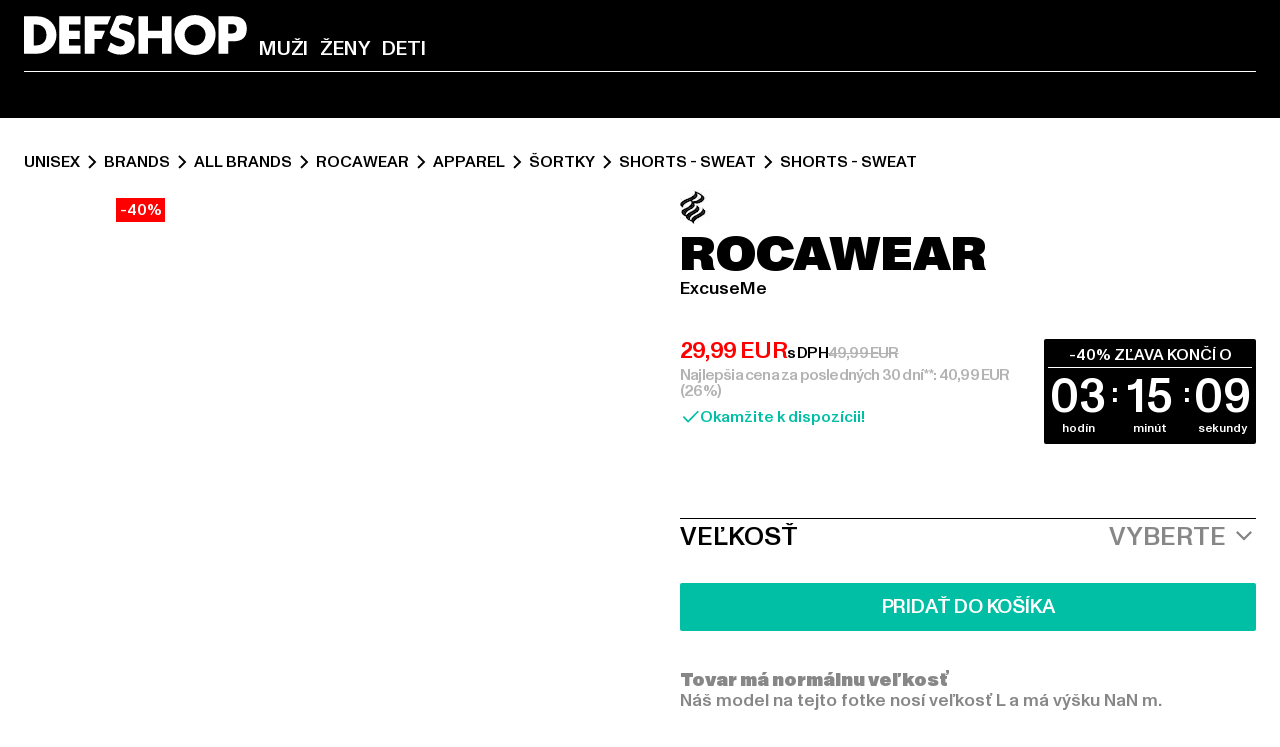

--- FILE ---
content_type: text/html; charset=utf-8
request_url: https://www.def-shop.sk/p/rocawear-shorts-excuseme-14536
body_size: 110240
content:
<!doctype html>
<html data-n-head-ssr lang="sk" data-n-head="%7B%22lang%22:%7B%22ssr%22:%22sk%22%7D%7D">
  <head >
    <meta data-n-head="ssr" name="format-detection" content="address=no,telephone=no,email=no"><meta data-n-head="ssr" name="viewport" content="width=device-width, initial-scale=1"><meta data-n-head="ssr" name="theme-color" content="#ffffff"><meta data-n-head="ssr" data-hid="charset" charset="utf-8"><meta data-n-head="ssr" data-hid="mobile-web-app-capable" name="mobile-web-app-capable" content="yes"><meta data-n-head="ssr" data-hid="og:type" name="og:type" property="og:type" content="website"><meta data-n-head="ssr" data-hid="og:updated_time" property="og:updated_time" content="2025-12-22T20:03:52.000Z"><meta data-n-head="ssr" data-hid="og:image" property="og:image" content="https://def-live.cdn.aboutyou.cloud/images/b0f058a6c3749f940a83f8495fcf1075.jpg?quality=85&amp;height=600&amp;width=1200"><meta data-n-head="ssr" data-hid="twitter:image" name="twitter:image" content="https://def-live.cdn.aboutyou.cloud/images/b0f058a6c3749f940a83f8495fcf1075.jpg?quality=85&amp;height=600&amp;width=1200"><meta data-n-head="ssr" data-hid="title" name="title" content="ExcuseMe | DEFSHOP | 14536"><meta data-n-head="ssr" data-hid="og:title" property="og:title" content="ExcuseMe | DEFSHOP | 14536"><meta data-n-head="ssr" data-hid="twitter:title" name="twitter:title" content="ExcuseMe | DEFSHOP | 14536"><meta data-n-head="ssr" data-hid="description" name="description" content="ExcuseMe  objednať na DefShop | Teraz k dispozícii v mnohých veľkostiach | Poštovné naspäť zdarma ✓ | 14536"><meta data-n-head="ssr" data-hid="og:description" property="og:description" content="ExcuseMe  objednať na DefShop | Teraz k dispozícii v mnohých veľkostiach | Poštovné naspäť zdarma ✓ | 14536"><meta data-n-head="ssr" data-hid="twitter:description" name="twitter:description" content="ExcuseMe  objednať na DefShop | Teraz k dispozícii v mnohých veľkostiach | Poštovné naspäť zdarma ✓ | 14536"><meta data-n-head="ssr" data-hid="og:url" property="og:url" content="https://www.def-shop.sk/p/rocawear-shorts-excuseme-14536"><meta data-n-head="ssr" data-hid="og:locale" property="og:locale" content="sk_SK"><meta data-n-head="ssr" data-hid="og:site_name" property="og:site_name" content="DefShop"><meta data-n-head="ssr" data-hid="twitter:card" name="twitter:card" content="product"><meta data-n-head="ssr" data-hid="twitter:site" name="twitter:site" content="@username"><meta data-n-head="ssr" data-hid="twitter:url" name="twitter:url" content="https://www.def-shop.sk/p/rocawear-shorts-excuseme-14536"><meta data-n-head="ssr" data-hid="robots" name="robots" content="index, follow"><meta data-n-head="ssr" data-hid="google-site-verification" name="google-site-verification" content="MMXasnnvsLyllfzQdupDAfa5wZ_8lst40lPJBGSpJng"><title>ExcuseMe | DEFSHOP | 14536</title><link data-n-head="ssr" href="https://def-live.checkout.api.scayle.cloud/" rel="dns-prefetch"><link data-n-head="ssr" href="https://checkout-cdn.aboutyou.cloud/" rel="dns-prefetch"><link data-n-head="ssr" href="https://checkout.def-shop.com/" rel="dns-prefetch"><link data-n-head="ssr" href="https://widgets.trustedshops.com/" rel="dns-prefetch"><link data-n-head="ssr" href="https://a.storyblok.com/" rel="dns-prefetch"><link data-n-head="ssr" href="https://trck-de.def-shop.com/" rel="dns-prefetch"><link data-n-head="ssr" href="https://cdn.cookielaw.org/" rel="dns-prefetch"><link data-n-head="ssr" href="https://checkout-cdn.aboutyou.cloud/" rel="preconnect"><link data-n-head="ssr" href="https://checkout.def-shop.com/" rel="preconnect"><link data-n-head="ssr" href="https://def-live.checkout.api.scayle.cloud/" rel="preconnect"><link data-n-head="ssr" href="https://widgets.trustedshops.com/" rel="preconnect"><link data-n-head="ssr" href="https://def-live.cdn.aboutyou.cloud/" rel="preconnect"><link data-n-head="ssr" href="https://a.storyblok.com/" rel="preconnect"><link data-n-head="ssr" href="https://trck-de.def-shop.com/" rel="preconnect"><link data-n-head="ssr" href="https://cdn.cookielaw.org/" rel="preconnect"><link data-n-head="ssr" color="#ffffff" href="/favicons/safari-pinned-tab.svg" rel="mask-icon"><link data-n-head="ssr" href="/favicons/apple-icon-180x180.png" rel="apple-touch-icon"><link data-n-head="ssr" href="/favicons/apple-icon-152x152.png" rel="apple-touch-icon" sizes="152x152"><link data-n-head="ssr" href="/favicons/apple-icon-180x180.png" rel="apple-touch-icon" sizes="180x180"><link data-n-head="ssr" href="/favicons/favicon-16x16.png" rel="icon" sizes="16x16"><link data-n-head="ssr" href="/favicons/favicon-32x32.png" rel="icon" sizes="32x32"><link data-n-head="ssr" href="/favicons/favicon.ico" rel="shortcut icon"><link data-n-head="ssr" href="/favicons/manifest.json" rel="manifest"><link data-n-head="ssr" data-hid="alternatede-DE" rel="alternate" href="https://www.def-shop.com/p/rocawear-shorts-excuseme-14536" hreflang="de-de"><link data-n-head="ssr" data-hid="alternatede-CH" rel="alternate" href="https://www.def-shop.ch/p/rocawear-shorts-excuseme-14536" hreflang="de-ch"><link data-n-head="ssr" data-hid="alternatede-AT" rel="alternate" href="https://www.def-shop.at/p/rocawear-shorts-excuseme-14536" hreflang="de-at"><link data-n-head="ssr" data-hid="alternateen" rel="alternate" href="https://www.def-shop.net/p/rocawear-shorts-excuseme-14536" hreflang="en"><link data-n-head="ssr" data-hid="alternatefr-FR" rel="alternate" href="https://www.def-shop.fr/p/rocawear-shorts-excuseme-14536" hreflang="fr-fr"><link data-n-head="ssr" data-hid="alternateit-IT" rel="alternate" href="https://www.def-shop.it/p/rocawear-shorts-excuseme-14536" hreflang="it-it"><link data-n-head="ssr" data-hid="alternatees-ES" rel="alternate" href="https://www.def-shop.es/p/rocawear-shorts-excuseme-14536" hreflang="es-es"><link data-n-head="ssr" data-hid="alternatenl-NL" rel="alternate" href="https://www.def-shop.nl/p/rocawear-shorts-excuseme-14536" hreflang="nl-nl"><link data-n-head="ssr" data-hid="alternatefi-FI" rel="alternate" href="https://www.def-shop.fi/p/rocawear-shorts-excuseme-14536" hreflang="fi-fi"><link data-n-head="ssr" data-hid="alternatesv-SE" rel="alternate" href="https://www.def-shop.se/p/rocawear-shorts-excuseme-14536" hreflang="sv-se"><link data-n-head="ssr" data-hid="alternateda-DK" rel="alternate" href="https://www.def-shop.dk/p/rocawear-shorts-excuseme-14536" hreflang="da-dk"><link data-n-head="ssr" data-hid="alternatesk-SK" rel="alternate" href="https://www.def-shop.sk/p/rocawear-shorts-excuseme-14536" hreflang="sk-sk"><link data-n-head="ssr" data-hid="alternatecs-CZ" rel="alternate" href="https://www.def-shop.cz/p/rocawear-shorts-excuseme-14536" hreflang="cs-cz"><link data-n-head="ssr" data-hid="alternatenn-NO" rel="alternate" href="https://www.def-shop.no/p/rocawear-shorts-excuseme-14536" hreflang="nn-no"><link data-n-head="ssr" data-hid="alternatepl-PL" rel="alternate" href="https://www.def-shop.pl/p/rocawear-shorts-excuseme-14536" hreflang="pl-pl"><link data-n-head="ssr" data-hid="alternatefr-BE" rel="alternate" href="https://fr.def-shop.be/p/rocawear-shorts-excuseme-14536" hreflang="fr-be"><link data-n-head="ssr" data-hid="alternatenl-BE" rel="alternate" href="https://www.def-shop.be/p/rocawear-shorts-excuseme-14536" hreflang="nl-be"><link data-n-head="ssr" data-hid="canonical" rel="canonical" href="https://www.def-shop.sk/p/rocawear-shorts-excuseme-14536"><script data-n-head="ssr" src="https://def-shop.app.baqend.com/v1/speedkit/install.js?d=production" async crossorigin="anonymous" type="3a0b58bc474a02d0ff4c5a3e-text/javascript"></script><script data-n-head="ssr" data-hid="gtm-data-script" vmid="gtm-data-script" type="3a0b58bc474a02d0ff4c5a3e-text/javascript">
              window.dataLayer = window.dataLayer || [];
              window.dataLayer.push(...[{"event":"page_view","ecomm_pagetype":"product","ecomm_category":"Shorts - Sweat","ecomm_category_id":"572131","user_logged_in_state":false,"env":"web"}]);
            
window.dataLayer.push(...[{"ecommerce":null,"env":"web"}]);
window.dataLayer.push(...[{"event":"view_item","ecommerce":{"currency":"EUR","value":25.99,"items":[{"price":29.99,"item_id":"14536","productReferenceKey":"RWSH016-00007","item_name":"ExcuseMe","item_variant":"71723","variantReferenceKey":"RWSH016-00007-0051","quantity":1,"discount":20,"item_brand":"Rocawear","item_category_id":"572131","item_category":"Shorts - Sweat"},{"price":29.99,"item_id":"14536","productReferenceKey":"RWSH016-00007","item_name":"ExcuseMe","item_variant":"71724","variantReferenceKey":"RWSH016-00007-0041","quantity":1,"discount":20,"item_brand":"Rocawear","item_category_id":"572131","item_category":"Shorts - Sweat"},{"price":29.99,"item_id":"14536","productReferenceKey":"RWSH016-00007","item_name":"ExcuseMe","item_variant":"71725","variantReferenceKey":"RWSH016-00007-0040","quantity":1,"discount":20,"item_brand":"Rocawear","item_category_id":"572131","item_category":"Shorts - Sweat"},{"price":29.99,"item_id":"14536","productReferenceKey":"RWSH016-00007","item_name":"ExcuseMe","item_variant":"71726","variantReferenceKey":"RWSH016-00007-0039","quantity":1,"discount":20,"item_brand":"Rocawear","item_category_id":"572131","item_category":"Shorts - Sweat"},{"price":29.99,"item_id":"14536","productReferenceKey":"RWSH016-00007","item_name":"ExcuseMe","item_variant":"71727","variantReferenceKey":"RWSH016-00007-0037","quantity":1,"discount":20,"item_brand":"Rocawear","item_category_id":"572131","item_category":"Shorts - Sweat"},{"price":29.99,"item_id":"14536","productReferenceKey":"RWSH016-00007","item_name":"ExcuseMe","item_variant":"71728","variantReferenceKey":"RWSH016-00007-0060","quantity":1,"discount":20,"item_brand":"Rocawear","item_category_id":"572131","item_category":"Shorts - Sweat"},{"price":29.99,"item_id":"14536","productReferenceKey":"RWSH016-00007","item_name":"ExcuseMe","item_variant":"71729","variantReferenceKey":"RWSH016-00007-0054","quantity":1,"discount":20,"item_brand":"Rocawear","item_category_id":"572131","item_category":"Shorts - Sweat"},{"price":29.99,"item_id":"14536","productReferenceKey":"RWSH016-00007","item_name":"ExcuseMe","item_variant":"71730","variantReferenceKey":"RWSH016-00007-0042","quantity":1,"discount":20,"item_brand":"Rocawear","item_category_id":"572131","item_category":"Shorts - Sweat"},{"price":29.99,"item_id":"14536","productReferenceKey":"RWSH016-00007","item_name":"ExcuseMe","item_variant":"71731","variantReferenceKey":"RWSH016-00007-0046","quantity":1,"discount":20,"item_brand":"Rocawear","item_category_id":"572131","item_category":"Shorts - Sweat"},{"price":25.99,"item_id":"14461","productReferenceKey":"RWSH016-00110","item_name":"Rocawear Shorts ExcuseMe","item_variant":"71313","variantReferenceKey":"RWSH016-00110-0040","quantity":1,"discount":24,"item_brand":"Rocawear","item_category_id":"572131","item_category":"Shorts - Sweat"},{"price":25.99,"item_id":"14461","productReferenceKey":"RWSH016-00110","item_name":"Rocawear Shorts ExcuseMe","item_variant":"71314","variantReferenceKey":"RWSH016-00110-0051","quantity":1,"discount":24,"item_brand":"Rocawear","item_category_id":"572131","item_category":"Shorts - Sweat"},{"price":25.99,"item_id":"14461","productReferenceKey":"RWSH016-00110","item_name":"Rocawear Shorts ExcuseMe","item_variant":"71315","variantReferenceKey":"RWSH016-00110-0041","quantity":1,"discount":24,"item_brand":"Rocawear","item_category_id":"572131","item_category":"Shorts - Sweat"},{"price":25.99,"item_id":"14461","productReferenceKey":"RWSH016-00110","item_name":"Rocawear Shorts ExcuseMe","item_variant":"71316","variantReferenceKey":"RWSH016-00110-0039","quantity":1,"discount":24,"item_brand":"Rocawear","item_category_id":"572131","item_category":"Shorts - Sweat"},{"price":25.99,"item_id":"14461","productReferenceKey":"RWSH016-00110","item_name":"Rocawear Shorts ExcuseMe","item_variant":"71317","variantReferenceKey":"RWSH016-00110-0037","quantity":1,"discount":24,"item_brand":"Rocawear","item_category_id":"572131","item_category":"Shorts - Sweat"},{"price":25.99,"item_id":"14461","productReferenceKey":"RWSH016-00110","item_name":"Rocawear Shorts ExcuseMe","item_variant":"71318","variantReferenceKey":"RWSH016-00110-0060","quantity":1,"discount":24,"item_brand":"Rocawear","item_category_id":"572131","item_category":"Shorts - Sweat"},{"price":25.99,"item_id":"14461","productReferenceKey":"RWSH016-00110","item_name":"Rocawear Shorts ExcuseMe","item_variant":"71319","variantReferenceKey":"RWSH016-00110-0054","quantity":1,"discount":24,"item_brand":"Rocawear","item_category_id":"572131","item_category":"Shorts - Sweat"},{"price":25.99,"item_id":"14461","productReferenceKey":"RWSH016-00110","item_name":"Rocawear Shorts ExcuseMe","item_variant":"71320","variantReferenceKey":"RWSH016-00110-0042","quantity":1,"discount":24,"item_brand":"Rocawear","item_category_id":"572131","item_category":"Shorts - Sweat"},{"price":25.99,"item_id":"14461","productReferenceKey":"RWSH016-00110","item_name":"Rocawear Shorts ExcuseMe","item_variant":"71321","variantReferenceKey":"RWSH016-00110-0046","quantity":1,"discount":24,"item_brand":"Rocawear","item_category_id":"572131","item_category":"Shorts - Sweat"},{"price":49.99,"item_id":"14517","productReferenceKey":"RWSH016-00208","item_name":"Rocawear ExcuseMe Shorts","item_variant":"71631","variantReferenceKey":"RWSH016-00208-0041","quantity":1,"item_brand":"Rocawear","item_category_id":"572131","item_category":"Shorts - Sweat"},{"price":49.99,"item_id":"14517","productReferenceKey":"RWSH016-00208","item_name":"Rocawear ExcuseMe Shorts","item_variant":"71632","variantReferenceKey":"RWSH016-00208-0040","quantity":1,"item_brand":"Rocawear","item_category_id":"572131","item_category":"Shorts - Sweat"},{"price":49.99,"item_id":"14517","productReferenceKey":"RWSH016-00208","item_name":"Rocawear ExcuseMe Shorts","item_variant":"71633","variantReferenceKey":"RWSH016-00208-0039","quantity":1,"item_brand":"Rocawear","item_category_id":"572131","item_category":"Shorts - Sweat"},{"price":49.99,"item_id":"14517","productReferenceKey":"RWSH016-00208","item_name":"Rocawear ExcuseMe Shorts","item_variant":"71634","variantReferenceKey":"RWSH016-00208-0037","quantity":1,"item_brand":"Rocawear","item_category_id":"572131","item_category":"Shorts - Sweat"},{"price":49.99,"item_id":"14517","productReferenceKey":"RWSH016-00208","item_name":"Rocawear ExcuseMe Shorts","item_variant":"71635","variantReferenceKey":"RWSH016-00208-0060","quantity":1,"item_brand":"Rocawear","item_category_id":"572131","item_category":"Shorts - Sweat"},{"price":49.99,"item_id":"14517","productReferenceKey":"RWSH016-00208","item_name":"Rocawear ExcuseMe Shorts","item_variant":"71636","variantReferenceKey":"RWSH016-00208-0054","quantity":1,"item_brand":"Rocawear","item_category_id":"572131","item_category":"Shorts - Sweat"},{"price":49.99,"item_id":"14517","productReferenceKey":"RWSH016-00208","item_name":"Rocawear ExcuseMe Shorts","item_variant":"71637","variantReferenceKey":"RWSH016-00208-0042","quantity":1,"item_brand":"Rocawear","item_category_id":"572131","item_category":"Shorts - Sweat"},{"price":49.99,"item_id":"14517","productReferenceKey":"RWSH016-00208","item_name":"Rocawear ExcuseMe Shorts","item_variant":"71638","variantReferenceKey":"RWSH016-00208-0046","quantity":1,"item_brand":"Rocawear","item_category_id":"572131","item_category":"Shorts - Sweat"},{"price":49.99,"item_id":"14517","productReferenceKey":"RWSH016-00208","item_name":"Rocawear ExcuseMe Shorts","item_variant":"71639","variantReferenceKey":"RWSH016-00208-0051","quantity":1,"item_brand":"Rocawear","item_category_id":"572131","item_category":"Shorts - Sweat"},{"price":59.99,"item_id":"141272","productReferenceKey":"RWSH016-08220","item_name":"Rocawear ExcuseMe Shorts","item_variant":"770502","variantReferenceKey":"RWSH016-08220-0040","quantity":1,"item_brand":"Rocawear","item_category_id":"572131","item_category":"Shorts - Sweat"},{"price":59.99,"item_id":"141272","productReferenceKey":"RWSH016-08220","item_name":"Rocawear ExcuseMe Shorts","item_variant":"770503","variantReferenceKey":"RWSH016-08220-0039","quantity":1,"item_brand":"Rocawear","item_category_id":"572131","item_category":"Shorts - Sweat"},{"price":59.99,"item_id":"141272","productReferenceKey":"RWSH016-08220","item_name":"Rocawear ExcuseMe Shorts","item_variant":"770504","variantReferenceKey":"RWSH016-08220-0037","quantity":1,"item_brand":"Rocawear","item_category_id":"572131","item_category":"Shorts - Sweat"},{"price":49.99,"item_id":"141272","productReferenceKey":"RWSH016-08220","item_name":"Rocawear ExcuseMe Shorts","item_variant":"770505","variantReferenceKey":"RWSH016-08220-0060","quantity":1,"item_brand":"Rocawear","item_category_id":"572131","item_category":"Shorts - Sweat"},{"price":49.99,"item_id":"141272","productReferenceKey":"RWSH016-08220","item_name":"Rocawear ExcuseMe Shorts","item_variant":"770506","variantReferenceKey":"RWSH016-08220-0054","quantity":1,"item_brand":"Rocawear","item_category_id":"572131","item_category":"Shorts - Sweat"},{"price":49.99,"item_id":"141272","productReferenceKey":"RWSH016-08220","item_name":"Rocawear ExcuseMe Shorts","item_variant":"770507","variantReferenceKey":"RWSH016-08220-0042","quantity":1,"item_brand":"Rocawear","item_category_id":"572131","item_category":"Shorts - Sweat"},{"price":49.99,"item_id":"141272","productReferenceKey":"RWSH016-08220","item_name":"Rocawear ExcuseMe Shorts","item_variant":"770508","variantReferenceKey":"RWSH016-08220-0046","quantity":1,"item_brand":"Rocawear","item_category_id":"572131","item_category":"Shorts - Sweat"},{"price":49.99,"item_id":"141272","productReferenceKey":"RWSH016-08220","item_name":"Rocawear ExcuseMe Shorts","item_variant":"770509","variantReferenceKey":"RWSH016-08220-0051","quantity":1,"item_brand":"Rocawear","item_category_id":"572131","item_category":"Shorts - Sweat"},{"price":59.99,"item_id":"141277","productReferenceKey":"RWSH016-20994","item_name":"Rocawear ExcuseMe Shorts","item_variant":"770536","variantReferenceKey":"RWSH016-20994-0040","quantity":1,"item_brand":"Rocawear","item_category_id":"572131","item_category":"Shorts - Sweat"},{"price":59.99,"item_id":"141277","productReferenceKey":"RWSH016-20994","item_name":"Rocawear ExcuseMe Shorts","item_variant":"770537","variantReferenceKey":"RWSH016-20994-0039","quantity":1,"item_brand":"Rocawear","item_category_id":"572131","item_category":"Shorts - Sweat"},{"price":59.99,"item_id":"141277","productReferenceKey":"RWSH016-20994","item_name":"Rocawear ExcuseMe Shorts","item_variant":"770538","variantReferenceKey":"RWSH016-20994-0037","quantity":1,"item_brand":"Rocawear","item_category_id":"572131","item_category":"Shorts - Sweat"},{"price":49.99,"item_id":"141277","productReferenceKey":"RWSH016-20994","item_name":"Rocawear ExcuseMe Shorts","item_variant":"770539","variantReferenceKey":"RWSH016-20994-0060","quantity":1,"item_brand":"Rocawear","item_category_id":"572131","item_category":"Shorts - Sweat"},{"price":49.99,"item_id":"141277","productReferenceKey":"RWSH016-20994","item_name":"Rocawear ExcuseMe Shorts","item_variant":"770540","variantReferenceKey":"RWSH016-20994-0054","quantity":1,"item_brand":"Rocawear","item_category_id":"572131","item_category":"Shorts - Sweat"},{"price":49.99,"item_id":"141277","productReferenceKey":"RWSH016-20994","item_name":"Rocawear ExcuseMe Shorts","item_variant":"770541","variantReferenceKey":"RWSH016-20994-0042","quantity":1,"item_brand":"Rocawear","item_category_id":"572131","item_category":"Shorts - Sweat"},{"price":49.99,"item_id":"141277","productReferenceKey":"RWSH016-20994","item_name":"Rocawear ExcuseMe Shorts","item_variant":"770542","variantReferenceKey":"RWSH016-20994-0046","quantity":1,"item_brand":"Rocawear","item_category_id":"572131","item_category":"Shorts - Sweat"},{"price":49.99,"item_id":"141277","productReferenceKey":"RWSH016-20994","item_name":"Rocawear ExcuseMe Shorts","item_variant":"770543","variantReferenceKey":"RWSH016-20994-0051","quantity":1,"item_brand":"Rocawear","item_category_id":"572131","item_category":"Shorts - Sweat"}]},"env":"web"}]);</script><script data-n-head="ssr" type="application/ld+json">{"@context":"https://schema.org","@type":"WebSite","url":"https://www.def-shop.sk/","potentialAction":{"@type":"SearchAction","target":{"@type":"EntryPoint","urlTemplate":"https://www.def-shop.sk/search?q={search_term_string}"},"query-input":"required name=search_term_string"}}</script><script data-n-head="ssr" type="application/ld+json">{"@context":"https://schema.org","@type":"Organization","name":"DefShop","url":"https://www.def-shop.sk/","logo":"https://www.def-shop.sk/_nuxt/img/logo.a178fbd.svg"}</script><script data-n-head="ssr" type="application/ld+json">{"@context":"https://schema.org","@type":"Product","name":"ExcuseMe","mpn":"71723","sku":"71723","image":"https://def-live.cdn.aboutyou.cloud/images/b0f058a6c3749f940a83f8495fcf1075.jpg?quality=85&height=600&width=1200","offers":{"url":"https://www.def-shop.sk/p/rocawear-shorts-excuseme-14536","@type":"AggregateOffer","offerCount":43,"priceCurrency":"EUR","priceValidUntil":"2026-12-31T22:59:59+00:00","lowPrice":"25.99","highPrice":"59.99","availability":"https://schema.org/InStock","shippingDetails":{"@type":"OfferShippingDetails","deliveryTime":{"@type":"ShippingDeliveryTime","handlingTime":{"@type":"QuantitativeValue","minValue":0,"maxValue":1,"unitCode":"DAY"},"transitTime":{"@type":"QuantitativeValue","minValue":1,"maxValue":3,"unitCode":"DAY"}},"shippingDestination":{"@type":"DefinedRegion","addressCountry":"SK"},"shippingRate":{"@type":"MonetaryAmount","value":8.99,"currency":"EUR"}}}}</script><script data-n-head="ssr" type="application/ld+json">{"@context":"https://schema.org","@type":"BreadcrumbList","itemListElement":[{"position":1,"@type":"ListItem","item":"https://www.def-shop.sk/","name":"Domovská stránka"},{"position":2,"@type":"ListItem","item":"https://www.def-shop.sk/c/unisex/brands/","name":"Brands"},{"position":3,"@type":"ListItem","item":"https://www.def-shop.sk/c/unisex/brands/all-brands/","name":"All Brands"},{"position":4,"@type":"ListItem","item":"https://www.def-shop.sk/c/brands/rocawear/unisex/","name":"Rocawear"},{"position":5,"@type":"ListItem","item":"https://www.def-shop.sk/c/brands/rocawear/unisex/apparel/","name":"Apparel"},{"position":6,"@type":"ListItem","item":"https://www.def-shop.sk/c/brands/rocawear/unisex/apparel/sortky/","name":"Šortky"},{"position":7,"@type":"ListItem","item":"https://www.def-shop.sk/c/brands/rocawear/unisex/apparel/sortky/shorts-sweat/","name":"Shorts - Sweat"},{"position":8,"@type":"ListItem","item":"https://www.def-shop.sk/c/brands/rocawear/unisex/apparel/sortky/shorts-sweat/shorts-sweat/","name":"Shorts - Sweat"}]}</script><script data-n-head="ssr" data-hid="gtag-script" vmid="gtag-script" type="3a0b58bc474a02d0ff4c5a3e-text/javascript">
        window.dataLayer = window.dataLayer || [];
        (function(){window.dataLayer.unshift(arguments);})('consent', 'default', {
          'ad_storage': 'denied',
          'analytics_storage': 'denied',
          'ad_user_data': 'denied',
          'ad_personalization': 'denied'
        });
        function gtag(){window.dataLayer.push(arguments);}
      </script><script data-n-head="ssr" data-hid="gtm-script" vmid="gtm-script" type="3a0b58bc474a02d0ff4c5a3e-text/javascript">(function(w,d,s,l,i){w[l]=w[l]||[];w[l].push({'gtm.start':new Date().getTime(),event:'gtm.js'});var f=d.getElementsByTagName(s)[0],j=d.createElement(s),dl=l!='dataLayer'?'&l='+l:'';j.async=true;j.src='https://trck-de.def-shop.com/gtm.js?id='+i+dl;f.parentNode.insertBefore(j,f);})(window,document,'script','dataLayer','GTM-NP5NJR5');</script><noscript data-n-head="ssr" data-hid="gtm-noscript" vmid="gtm-noscript"><iframe src="https://trck-de.def-shop.com/ns.html?id=GTM-NP5NJR5" height="0" width="0" style="display:none;visibility:hidden"></iframe></noscript><link rel="preload" href="/_nuxt/e2eda2a.modern.js" as="script"><link rel="preload" href="/_nuxt/commons/app.ca28eb9cc1659c2a09b1.modern.js" as="script"><link rel="preload" href="/_nuxt/vendors/app.3cec9a888bf3b7d87d0e.modern.js" as="script"><link rel="preload" href="/_nuxt/app.9bd8a0260934c5d05440.modern.js" as="script"><link rel="preload" href="/_nuxt/fonts/ABCMonumentGrotesk-Medium.8643ba3.woff2" as="font" type="font/woff2" crossorigin><link rel="preload" href="/_nuxt/fonts/ABCMonumentGrotesk-Black.b34c7fc.woff2" as="font" type="font/woff2" crossorigin><link rel="preload" href="/_nuxt/113.4ed52a18a2b1aa001c3c.modern.js" as="script"><link rel="preload" href="/_nuxt/4.812cee43333c6f00c314.modern.js" as="script"><link rel="preload" href="/_nuxt/0.f00756e8f3f9887ca332.modern.js" as="script"><link rel="preload" href="/_nuxt/SizeSelection.078c39730be1e5a0a414.modern.js" as="script"><link rel="preload" href="/_nuxt/ContentSlot.effae9effd0f16da7db5.modern.js" as="script"><link rel="preload" href="/_nuxt/ContentHTML.01cf6d69b7aef737d12a.modern.js" as="script"><link rel="preload" href="/_nuxt/NotifyMeModal.4adc0306d4307ec4a1f4.modern.js" as="script"><link rel="preload" href="/_nuxt/1.8593f0d370a2f60f32a9.modern.js" as="script"><link rel="preload" href="/_nuxt/55.80e1ec940d011e456652.modern.js" as="script"><link rel="preload" href="/_nuxt/AppNewsletter.b56a3219a8d0b727a22c.modern.js" as="script"><link rel="preload" href="/_nuxt/ContentHeading.97f2c90ad7b4857fa8d9.modern.js" as="script"><link rel="preload" href="/_nuxt/ContentSection.c33d3a23d79aa6b17bbe.modern.js" as="script"><link rel="preload" href="/_nuxt/ContentImageLink.8080afe95ac8fe8ccaf9.modern.js" as="script"><link rel="preload" href="/_nuxt/ContentLink.60f3a947d2d4d3fc5d81.modern.js" as="script"><link rel="preload" href="/_nuxt/ContentImage.3bee17dcb4ffba7220a6.modern.js" as="script"><link rel="preload" href="/_nuxt/FooterAsset.4c42b4a08c56031ae619.modern.js" as="script"><link rel="preload" href="/_nuxt/AppCookiesNotice.6ddc61e8478c4d82b6b7.modern.js" as="script"><style data-vue-ssr-id="16780096:0 42c8de90:0 05acdd20:0 1ec8c060:0 850c8fd4:0 13836a17:0 2b8de62a:0 535fd272:0 a44691e6:0 5ec78cb8:0 d1bed96e:0 4fa3b109:0 f6bf716e:0 72253cee:0 10a98da9:0 5bb0f3ae:0 ce0c9f96:0 3810d24a:0 be959b66:0 58337995:0 3f0dfd0a:0 c088dd16:0 5ed8c879:0 4fb83a6e:0 f8c5a76a:0 732d682e:0 ab36644e:0 196387e1:0 e482e592:0 0dd044aa:0 4179e18d:0 3c40e575:0 90a0e26e:0 5b810549:0 b09e149a:0 28d62236:0 3d8b3b1a:0 7c972b2d:0 8b0cff22:0 55b2f524:0 1636cd6e:0 69d724ee:0 c928b35c:0 11be198c:0 1d83bdab:0 f8623eee:0 1e6b857b:0 dec711d2:0">@font-face{font-display:swap;font-family:Monument Grotesk;font-style:normal;font-weight:500;src:url(/_nuxt/fonts/ABCMonumentGrotesk-Medium.8643ba3.woff2) format("woff2"),url(/_nuxt/fonts/ABCMonumentGrotesk-Medium.a47da2f.woff) format("woff")}@font-face{font-display:swap;font-family:Monument Grotesk;font-style:normal;font-weight:900;src:url(/_nuxt/fonts/ABCMonumentGrotesk-Black.b34c7fc.woff2) format("woff2"),url(/_nuxt/fonts/ABCMonumentGrotesk-Black.d100238.woff) format("woff")}
.asf-fade-enter-active,.asf-fade-leave-active{transition-duration:.5s;transition-property:opacity;transition-timing-function:cubic-bezier(.4,0,.2,1);transition-timing-function:cubic-bezier(0,0,.2,1)}.asf-fade-enter,.asf-fade-leave,.asf-fade-leave-to{opacity:0}.asf-slide-top-enter-active,.asf-slide-top-leave-active{transition-duration:.3s;transition-property:transform;transition-timing-function:cubic-bezier(.4,0,.2,1);transition-timing-function:cubic-bezier(0,0,.2,1)}.asf-slide-top-enter,.asf-slide-top-leave-to{--tw-translate-y:-100%;transform:translate(var(--tw-translate-x),-100%) rotate(var(--tw-rotate)) skewX(var(--tw-skew-x)) skewY(var(--tw-skew-y)) scaleX(var(--tw-scale-x)) scaleY(var(--tw-scale-y));transform:translate(var(--tw-translate-x),var(--tw-translate-y)) rotate(var(--tw-rotate)) skewX(var(--tw-skew-x)) skewY(var(--tw-skew-y)) scaleX(var(--tw-scale-x)) scaleY(var(--tw-scale-y));transform:translate3d(var(--tw-translate-x),-100%,0) rotate(var(--tw-rotate)) skewX(var(--tw-skew-x)) skewY(var(--tw-skew-y)) scaleX(var(--tw-scale-x)) scaleY(var(--tw-scale-y));transform:translate3d(var(--tw-translate-x),var(--tw-translate-y),0) rotate(var(--tw-rotate)) skewX(var(--tw-skew-x)) skewY(var(--tw-skew-y)) scaleX(var(--tw-scale-x)) scaleY(var(--tw-scale-y));transition-duration:.3s;transition-property:transform;transition-timing-function:cubic-bezier(.4,0,.2,1);transition-timing-function:cubic-bezier(.4,0,1,1)}.asf-slide-bottom-enter-active,.asf-slide-bottom-leave-active{transition-duration:.3s;transition-property:transform;transition-timing-function:cubic-bezier(.4,0,.2,1);transition-timing-function:cubic-bezier(0,0,.2,1)}.asf-slide-bottom-enter,.asf-slide-bottom-leave-to{--tw-translate-y:100%;transform:translate(var(--tw-translate-x),100%) rotate(var(--tw-rotate)) skewX(var(--tw-skew-x)) skewY(var(--tw-skew-y)) scaleX(var(--tw-scale-x)) scaleY(var(--tw-scale-y));transform:translate(var(--tw-translate-x),var(--tw-translate-y)) rotate(var(--tw-rotate)) skewX(var(--tw-skew-x)) skewY(var(--tw-skew-y)) scaleX(var(--tw-scale-x)) scaleY(var(--tw-scale-y));transform:translate3d(var(--tw-translate-x),100%,0) rotate(var(--tw-rotate)) skewX(var(--tw-skew-x)) skewY(var(--tw-skew-y)) scaleX(var(--tw-scale-x)) scaleY(var(--tw-scale-y));transform:translate3d(var(--tw-translate-x),var(--tw-translate-y),0) rotate(var(--tw-rotate)) skewX(var(--tw-skew-x)) skewY(var(--tw-skew-y)) scaleX(var(--tw-scale-x)) scaleY(var(--tw-scale-y));transition-duration:.3s;transition-property:transform;transition-timing-function:cubic-bezier(.4,0,.2,1);transition-timing-function:cubic-bezier(.4,0,1,1)}.asf-slide-left-enter-active,.asf-slide-left-leave-active{transition-duration:.3s;transition-property:transform;transition-timing-function:cubic-bezier(.4,0,.2,1);transition-timing-function:cubic-bezier(0,0,.2,1)}.asf-slide-left-enter,.asf-slide-left-leave-to{--tw-translate-x:-100%;transform:translate(-100%,var(--tw-translate-y)) rotate(var(--tw-rotate)) skewX(var(--tw-skew-x)) skewY(var(--tw-skew-y)) scaleX(var(--tw-scale-x)) scaleY(var(--tw-scale-y));transform:translate(var(--tw-translate-x),var(--tw-translate-y)) rotate(var(--tw-rotate)) skewX(var(--tw-skew-x)) skewY(var(--tw-skew-y)) scaleX(var(--tw-scale-x)) scaleY(var(--tw-scale-y));transform:translate3d(-100%,var(--tw-translate-y),0) rotate(var(--tw-rotate)) skewX(var(--tw-skew-x)) skewY(var(--tw-skew-y)) scaleX(var(--tw-scale-x)) scaleY(var(--tw-scale-y));transform:translate3d(var(--tw-translate-x),var(--tw-translate-y),0) rotate(var(--tw-rotate)) skewX(var(--tw-skew-x)) skewY(var(--tw-skew-y)) scaleX(var(--tw-scale-x)) scaleY(var(--tw-scale-y));transition-duration:.3s;transition-property:transform;transition-timing-function:cubic-bezier(.4,0,.2,1);transition-timing-function:cubic-bezier(.4,0,1,1)}.asf-slide-right-enter-active,.asf-slide-right-leave-active{transition-duration:.3s;transition-property:transform;transition-timing-function:cubic-bezier(.4,0,.2,1);transition-timing-function:cubic-bezier(0,0,.2,1)}.asf-slide-right-enter,.asf-slide-right-leave-to{--tw-translate-x:100%;transform:translate(100%,var(--tw-translate-y)) rotate(var(--tw-rotate)) skewX(var(--tw-skew-x)) skewY(var(--tw-skew-y)) scaleX(var(--tw-scale-x)) scaleY(var(--tw-scale-y));transform:translate(var(--tw-translate-x),var(--tw-translate-y)) rotate(var(--tw-rotate)) skewX(var(--tw-skew-x)) skewY(var(--tw-skew-y)) scaleX(var(--tw-scale-x)) scaleY(var(--tw-scale-y));transform:translate3d(100%,var(--tw-translate-y),0) rotate(var(--tw-rotate)) skewX(var(--tw-skew-x)) skewY(var(--tw-skew-y)) scaleX(var(--tw-scale-x)) scaleY(var(--tw-scale-y));transform:translate3d(var(--tw-translate-x),var(--tw-translate-y),0) rotate(var(--tw-rotate)) skewX(var(--tw-skew-x)) skewY(var(--tw-skew-y)) scaleX(var(--tw-scale-x)) scaleY(var(--tw-scale-y));transition-duration:.3s;transition-property:transform;transition-timing-function:cubic-bezier(.4,0,.2,1);transition-timing-function:cubic-bezier(.4,0,1,1)}.asf-slide-bottom-left-enter-active,.asf-slide-bottom-left-leave-active,.asf-slide-top-left-enter-active,.asf-slide-top-left-leave-active{animation:asf-slide-from-left .4s cubic-bezier(.3,.46,.45,.94);animation:asf-slide-from-left var(--animation-function-main) var(--animation-duration)}.asf-slide-bottom-left-leave-active,.asf-slide-top-left-leave-active{animation-direction:reverse}.asf-slide-bottom-right-enter-active,.asf-slide-bottom-right-leave-active,.asf-slide-top-right-enter-active,.asf-slide-top-right-leave-active{animation:asf-slide-from-right .4s cubic-bezier(.3,.46,.45,.94);animation:asf-slide-from-right var(--animation-function-main) var(--animation-duration)}.asf-slide-bottom-right-leave-active,.asf-slide-top-right-leave-active{animation-direction:reverse}.asf-slide-top-center-enter-active,.asf-slide-top-center-leave-active{animation:asf-slide-from-top .4s cubic-bezier(.3,.46,.45,.94);animation:asf-slide-from-top var(--animation-function-main) var(--animation-duration)}.asf-slide-top-center-leave-active{animation-direction:reverse}.asf-slide-bottom-center-enter-active,.asf-slide-bottom-center-leave-active{animation:asf-slide-from-bottom .4s cubic-bezier(.3,.46,.45,.94);animation:asf-slide-from-bottom var(--animation-function-main) var(--animation-duration)}.asf-slide-bottom-center-leave-active{animation-direction:reverse}.asf-bounce-enter-active{animation:asf-bounce .3s}.asf-bounce-leave-active{animation:asf-bounce .3s reverse}.asf-pulse-enter-active{animation:sf-pulse .25s}.asf-pulse-leave-active{animation:asf-pulse .25s reverse}.asf-expand-enter-active,.asf-expand-leave-active{overflow:hidden;transition-duration:.3s;transition-property:height,opacity;transition-timing-function:cubic-bezier(.4,0,.2,1)}.asf-expand-enter,.asf-expand-leave-to{height:0;opacity:0}.asf-loading{--tw-bg-opacity:1;background-color:#e6e6e6;background-color:rgb(230 230 230/var(--tw-bg-opacity));overflow:hidden;position:relative}.asf-loading:after{--tw-content:"";animation:asf-loading 1.5s ease-in-out infinite;background-image:linear-gradient(90deg,#0000,#ffffffbf,#0000);bottom:0;content:"";content:var(--tw-content);left:0;position:absolute;right:0;top:0}@keyframes asf-loading{0%{transform:translateX(-100%)}to{transform:translateX(100%)}}@keyframes asf-fade-in{0%{opacity:0}to{opacity:1}}@keyframes asf-bounce{0%{transform:scale(0)}50%{transform:scale(1.2)}to{transform:scale(1)}}@keyframes asf-current-bounce{50%{transform:scale(1.35)}to{transform:scale(1)}}@keyframes asf-pulse{0%{transform:scale(1)}50%{transform:scale(1.2)}to{transform:scale(1)}}@keyframes asf-reverse-pulse{0%{transform:scale(1)}50%{transform:scale(.8)}to{transform:scale(1)}}@keyframes asf-rotate{0%{transform:rotate(0deg)}to{transform:rotate(1turn)}}@keyframes asf-slide-from-left{0%{transform:translateX(-100%)}to{transform:translateX(0)}}@keyframes asf-slide-from-right{0%{transform:translateX(100%)}to{transform:translateX(0)}}@keyframes asf-slide-from-top{0%{transform:translateY(-100%)}to{transform:translate(0)}}@keyframes asf-slide-from-bottom{0%{transform:translateY(100%)}to{transform:translate(0)}}@media (prefers-reduced-motion){*{animation:none!important;transition:none!important}}.asf-content{font-size:.875rem;line-height:1.5}.asf-content h1:not([class]),.asf-content h2:not([class]),.asf-content h3:not([class]),.asf-content h4:not([class]),.asf-content h5:not([class]),.asf-content h6:not([class]){--tw-text-opacity:1;color:#000;color:rgb(0 0 0/var(--tw-text-opacity));font-weight:900;margin-bottom:1rem;margin-top:2rem;text-transform:uppercase}.asf-content h1:not([class]){font-size:2.5rem;line-height:2.4375rem}@media (min-width:48em){.asf-content h1:not([class]){font-size:4rem;line-height:3.875rem}}@media (min-width:64em){.asf-content h1:not([class]){font-size:4.5rem;line-height:4.5rem}}.asf-content h2:not([class]){font-size:2rem;line-height:2.0625rem}@media (min-width:48em){.asf-content h2:not([class]){font-size:2.5rem;line-height:2.375rem}}@media (min-width:64em){.asf-content h2:not([class]){font-size:3rem;line-height:2.9375rem}}.asf-content h3:not([class]){font-size:1.5rem;line-height:1.5rem}@media (min-width:48em){.asf-content h3:not([class]){font-size:1.5rem;line-height:1.4375rem}}@media (min-width:64em){.asf-content h3:not([class]){font-size:2rem;line-height:1.9375rem}}.asf-content h4:not([class]){font-size:1.25rem;line-height:1.25rem}@media (min-width:48em){.asf-content h4:not([class]){font-size:1.25rem;line-height:1.1875rem}}@media (min-width:64em){.asf-content h4:not([class]){font-size:1.5rem;line-height:1.4375rem}}.asf-content h5:not([class]){font-size:1rem;line-height:1rem}@media (min-width:48em){.asf-content h5:not([class]){font-size:1.125rem;line-height:1.125rem}}@media (min-width:64em){.asf-content h5:not([class]){font-size:1.25rem;line-height:1.25rem}}.asf-content h6:not([class]){font-size:.875rem;line-height:.875rem}@media (min-width:64em){.asf-content h6:not([class]){font-size:1rem;line-height:1rem}}.asf-content ol,.asf-content ul{list-style-position:inside}.asf-content ol li,.asf-content ul li{margin-bottom:.625rem}.asf-content ul{list-style-type:disc}.asf-content ol{list-style-type:decimal}.asf-content p{margin-bottom:1rem}.content-medium{font-weight:500!important}.content-black{font-weight:900!important}.content-underline{text-decoration-line:underline!important}.content-line-through{text-decoration-line:line-through!important}.content-uppercase{text-transform:uppercase!important}.content-capitalize{text-transform:capitalize!important}.content-h1-primary{font-size:2.5rem;line-height:2.4375rem}@media (min-width:48em){.content-h1-primary{font-size:4rem;line-height:3.875rem}}@media (min-width:64em){.content-h1-primary{font-size:4.5rem;line-height:4.5rem}}.content-h1-primary{font-weight:900;text-transform:uppercase}.content-h2-primary{font-size:2rem;line-height:2.0625rem}@media (min-width:48em){.content-h2-primary{font-size:2.5rem;line-height:2.375rem}}@media (min-width:64em){.content-h2-primary{font-size:3rem;line-height:2.9375rem}}.content-h2-primary{font-weight:900;text-transform:uppercase}.content-h3-primary{font-size:1.5rem;line-height:1.5rem}@media (min-width:48em){.content-h3-primary{font-size:1.5rem;line-height:1.4375rem}}@media (min-width:64em){.content-h3-primary{font-size:2rem;line-height:1.9375rem}}.content-h3-primary{font-weight:900;text-transform:uppercase}.content-h4-primary{font-size:1.25rem;line-height:1.25rem}@media (min-width:48em){.content-h4-primary{font-size:1.25rem;line-height:1.1875rem}}@media (min-width:64em){.content-h4-primary{font-size:1.5rem;line-height:1.4375rem}}.content-h4-primary{font-weight:900;text-transform:uppercase}.content-h5-primary{font-size:1rem;line-height:1rem}@media (min-width:48em){.content-h5-primary{font-size:1.125rem;line-height:1.125rem}}@media (min-width:64em){.content-h5-primary{font-size:1.25rem;line-height:1.25rem}}.content-h5-primary{font-weight:900;text-transform:uppercase}.content-h6-primary{font-size:.875rem;line-height:.875rem}@media (min-width:64em){.content-h6-primary{font-size:1rem;line-height:1rem}}.content-h6-primary{font-weight:900;text-transform:uppercase}.content-h1-secondary{font-size:2.75rem;line-height:2.625rem}@media (min-width:48em){.content-h1-secondary{font-size:4rem;line-height:3.8125rem}}.content-h1-secondary{font-weight:500;text-transform:uppercase}.content-h2-secondary{font-size:2rem;line-height:1.9375rem}@media (min-width:48em){.content-h2-secondary{font-size:2.5rem;line-height:2.4375rem}}@media (min-width:64em){.content-h2-secondary{font-size:3rem;line-height:2.875rem}}.content-h2-secondary{font-weight:500;text-transform:uppercase}.content-h3-secondary{font-size:1.5rem;line-height:1.5rem}@media (min-width:48em){.content-h3-secondary{font-size:1.875rem;line-height:1.9375rem}}.content-h3-secondary{font-weight:500;text-transform:uppercase}.content-h4-secondary{font-size:1.25rem;line-height:1.25rem}@media (min-width:48em){.content-h4-secondary{font-size:1.375rem;line-height:1.375rem}}.content-h4-secondary{font-weight:500;text-transform:uppercase}.content-h5-secondary{font-size:1rem;line-height:1rem}@media (min-width:48em){.content-h5-secondary{font-size:1.125rem;line-height:1.125rem}}.content-h5-secondary{font-weight:500;text-transform:uppercase}.content-h6-secondary{font-size:.875rem;line-height:.875rem}@media (min-width:48em){.content-h6-secondary{font-size:1rem;line-height:1rem}}.content-h6-secondary{font-weight:500;text-transform:uppercase}.content-p1{font-size:1.25rem;font-weight:500;line-height:1.125}@media (min-width:48em){.content-p1{font-size:1.375rem}}@media (min-width:64em){.content-p1{font-size:1.5rem}}.content-p2{font-size:1rem;font-weight:500;line-height:1.125}@media (min-width:48em){.content-p2{font-size:1.125rem}}.content-p3{font-size:.875rem;font-weight:500;line-height:1.125}@media (min-width:48em){.content-p3{font-size:1rem}}.content-p4{font-size:.875rem;font-weight:500;line-height:1rem}.content-p5{font-size:.75rem;font-weight:500;line-height:1.125}.content-align-left{text-align:left!important}.content-align-center{text-align:center!important}.content-align-justify{text-align:justify!important}.content-align-right{text-align:right!important}.content-list-disc{list-style-type:disc!important}.content-list-decimal{list-style-type:decimal!important}.content-list-none{list-style-type:none}.content-list-check{list-style-image:url("data:image/svg+xml;charset=utf-8,%3Csvg width='16' height='13' fill='none' xmlns='http://www.w3.org/2000/svg'%3E%3Cpath d='M1 6.2 5.472 11 15 1' stroke='currentColor' stroke-width='2'/%3E%3C/svg%3E");list-style-position:inside!important}.content-table-wrapper{max-width:100%;overflow-x:auto;scrollbar-color:#878787 #0000;scrollbar-width:thin}.content-table-wrapper::-webkit-scrollbar{background-color:initial;border-radius:.5rem;width:.25rem}.content-table-wrapper::-webkit-scrollbar-thumb{background-color:#878787;border-radius:.5rem}.content-table-auto{border-collapse:collapse;border-width:1px;table-layout:auto;width:100%}.content-table-auto td,.content-table-auto th{padding:.5rem}.content-table-fixed{border-collapse:collapse;border-width:1px;table-layout:fixed}.content-table-fixed td,.content-table-fixed th{padding:.5rem;width:33.333333%}.content-table-bordered,.content-table-bordered td,.content-table-bordered th{border-width:1px}.content-table-responsive{max-width:100%;overflow-x:auto}.content-customer-wrapper{flex-wrap:wrap}.content-customer-box,.content-customer-wrapper{--tw-border-opacity:1;align-items:center;border-color:#e6e6e6;border-color:rgb(230 230 230/var(--tw-border-opacity));border-width:1px;display:flex;justify-content:center}.content-customer-box{height:5rem;width:50%}
/*! tailwindcss v3.3.2 | MIT License | https://tailwindcss.com*/*,:after,:before{border:0 solid;box-sizing:border-box}:after,:before{--tw-content:""}html{font-feature-settings:normal;font-family:Monument Grotesk,ui-sans-serif,system-ui,-apple-system,Segoe UI,Roboto,Ubuntu,Cantarell,Noto Sans,sans-serif,BlinkMacSystemFont,Helvetica Neue,Arial,Apple Color Emoji,Segoe UI Emoji,Segoe UI Symbol,Noto Color Emoji;font-variation-settings:normal;line-height:1.5;tab-size:4}body{line-height:inherit;margin:0}hr{border-top-width:1px;color:inherit;height:0}abbr:where([title]){text-decoration:underline;-webkit-text-decoration:underline dotted;text-decoration:underline dotted}h1,h2,h3,h4,h5,h6{font-size:inherit;font-weight:inherit}a{color:inherit;text-decoration:inherit}b,strong{font-weight:bolder}code,kbd,pre,samp{font-family:ui-monospace,SFMono-Regular,Menlo,Monaco,Consolas,Liberation Mono,Courier New,monospace;font-size:1em}small{font-size:80%}sub,sup{font-size:75%;line-height:0;position:relative;vertical-align:initial}sub{bottom:-.25em}sup{top:-.5em}table{border-collapse:collapse;border-color:inherit;text-indent:0}button,input,optgroup,select,textarea{color:inherit;font-family:inherit;font-size:100%;font-weight:inherit;line-height:inherit;margin:0;padding:0}button,select{text-transform:none}[type=button],[type=reset],[type=submit],button{-webkit-appearance:button;background-color:initial;background-image:none}:-moz-focusring{outline:auto}:-moz-ui-invalid{box-shadow:none}progress{vertical-align:initial}::-webkit-inner-spin-button,::-webkit-outer-spin-button{height:auto}[type=search]{-webkit-appearance:textfield;outline-offset:-2px}::-webkit-search-decoration{-webkit-appearance:none}::-webkit-file-upload-button{-webkit-appearance:button;font:inherit}summary{display:list-item}blockquote,dd,dl,figure,h1,h2,h3,h4,h5,h6,hr,p,pre{margin:0}fieldset{margin:0}fieldset,legend{padding:0}menu,ol,ul{list-style:none;margin:0;padding:0}textarea{resize:vertical}input::placeholder,textarea::placeholder{color:#9ca3af;opacity:1}[role=button],button{cursor:pointer}:disabled{cursor:default}audio,canvas,embed,iframe,img,object,svg,video{display:block;vertical-align:middle}img,video{height:auto;max-width:100%}[hidden]{display:none}:root{--site-width:120rem;--site-logo-width:8.375rem;--container-min:22.5rem;--container-max:90rem;--header-height:3.375rem;--header-top-height:4.5rem;--sidebar-max-width:23.4375rem;--refinements-max-width:85.6%;--animation-duration:0.4s;--animation-duration-fast:0.2s;--motion-ease-chevron:cubic-bezier(0.25,1.7,0.35,0.8);--animation-function-main:cubic-bezier(0.3,0.46,0.45,0.94);--promo-height:2.5rem;--bottom-bar-height:3.625rem;--bottom-navigation-container-height:calc(var(--promo-height) + var(--bottom-bar-height));--full-height:100vh}@media (min-width:48em){:root{--refinements-max-width:33rem}}@media (min-width:64em){:root{--site-logo-width:13.9375rem;--header-height:7.375rem}}@media (min-width:85.4375em){:root{--header-height:7.875rem}}@supports (height:100svh){:root{--full-height:100svh}}html{--tw-bg-opacity:1;--tw-text-opacity:1;-webkit-font-smoothing:antialiased;-moz-osx-font-smoothing:grayscale;-webkit-text-size-adjust:100%;background-color:#fff;background-color:rgb(255 255 255/var(--tw-bg-opacity));color:#000;color:rgb(0 0 0/var(--tw-text-opacity));direction:ltr;font-family:Monument Grotesk,ui-sans-serif,system-ui,-apple-system,Segoe UI,Roboto,Ubuntu,Cantarell,Noto Sans,sans-serif,BlinkMacSystemFont,Helvetica Neue,Arial,Apple Color Emoji,Segoe UI Emoji,Segoe UI Symbol,Noto Color Emoji;font-size:1rem;font-synthesis:none;font-weight:500}html.is-locked{height:100%;overflow:hidden}body{box-sizing:border-box;margin:0;min-width:22.5rem;min-width:var(--container-min);overflow-y:scroll;width:100%}.is-locked body{height:100%}[tabindex="0"],a,button,input,label,select,textarea{outline:2px solid #0000;outline-offset:2px}*,:after,:before{--tw-border-spacing-x:0;--tw-border-spacing-y:0;--tw-translate-x:0;--tw-translate-y:0;--tw-rotate:0;--tw-skew-x:0;--tw-skew-y:0;--tw-scale-x:1;--tw-scale-y:1;--tw-pan-x: ;--tw-pan-y: ;--tw-pinch-zoom: ;--tw-scroll-snap-strictness:proximity;--tw-gradient-from-position: ;--tw-gradient-via-position: ;--tw-gradient-to-position: ;--tw-ordinal: ;--tw-slashed-zero: ;--tw-numeric-figure: ;--tw-numeric-spacing: ;--tw-numeric-fraction: ;--tw-ring-inset: ;--tw-ring-offset-width:0px;--tw-ring-offset-color:#fff;--tw-ring-color:#3b82f680;--tw-ring-offset-shadow:0 0 #0000;--tw-ring-shadow:0 0 #0000;--tw-shadow:0 0 #0000;--tw-shadow-colored:0 0 #0000;--tw-blur: ;--tw-brightness: ;--tw-contrast: ;--tw-grayscale: ;--tw-hue-rotate: ;--tw-invert: ;--tw-saturate: ;--tw-sepia: ;--tw-drop-shadow: ;--tw-backdrop-blur: ;--tw-backdrop-brightness: ;--tw-backdrop-contrast: ;--tw-backdrop-grayscale: ;--tw-backdrop-hue-rotate: ;--tw-backdrop-invert: ;--tw-backdrop-opacity: ;--tw-backdrop-saturate: ;--tw-backdrop-sepia: }::backdrop{--tw-border-spacing-x:0;--tw-border-spacing-y:0;--tw-translate-x:0;--tw-translate-y:0;--tw-rotate:0;--tw-skew-x:0;--tw-skew-y:0;--tw-scale-x:1;--tw-scale-y:1;--tw-pan-x: ;--tw-pan-y: ;--tw-pinch-zoom: ;--tw-scroll-snap-strictness:proximity;--tw-gradient-from-position: ;--tw-gradient-via-position: ;--tw-gradient-to-position: ;--tw-ordinal: ;--tw-slashed-zero: ;--tw-numeric-figure: ;--tw-numeric-spacing: ;--tw-numeric-fraction: ;--tw-ring-inset: ;--tw-ring-offset-width:0px;--tw-ring-offset-color:#fff;--tw-ring-color:#3b82f680;--tw-ring-offset-shadow:0 0 #0000;--tw-ring-shadow:0 0 #0000;--tw-shadow:0 0 #0000;--tw-shadow-colored:0 0 #0000;--tw-blur: ;--tw-brightness: ;--tw-contrast: ;--tw-grayscale: ;--tw-hue-rotate: ;--tw-invert: ;--tw-saturate: ;--tw-sepia: ;--tw-drop-shadow: ;--tw-backdrop-blur: ;--tw-backdrop-brightness: ;--tw-backdrop-contrast: ;--tw-backdrop-grayscale: ;--tw-backdrop-hue-rotate: ;--tw-backdrop-invert: ;--tw-backdrop-opacity: ;--tw-backdrop-saturate: ;--tw-backdrop-sepia: }.container{width:100%}@media (min-width:48em){.container{max-width:48em}}@media (min-width:64em){.container{max-width:64em}}@media (min-width:85.4375em){.container{max-width:85.4375em}}.asf-grid-layout{grid-gap:.5rem;display:grid;gap:.5rem;grid-template-columns:repeat(6,minmax(0,1fr))}@media (min-width:48em){.asf-grid-layout{gap:1rem;grid-template-columns:repeat(12,minmax(0,1fr))}}@media (min-width:64em){.asf-grid-layout{gap:1.25rem}}.h1-primary{font-size:2.5rem;line-height:2.4375rem}@media (min-width:48em){.h1-primary{font-size:4rem;line-height:3.875rem}}@media (min-width:64em){.h1-primary{font-size:4.5rem;line-height:4.5rem}}.h2-primary{font-size:2rem;line-height:2.0625rem}@media (min-width:48em){.h2-primary{font-size:2.5rem;line-height:2.375rem}}@media (min-width:64em){.h2-primary{font-size:3rem;line-height:2.9375rem}}.h3-primary{font-size:1.5rem;line-height:1.5rem}@media (min-width:48em){.h3-primary{font-size:1.5rem;line-height:1.4375rem}}@media (min-width:64em){.h3-primary{font-size:2rem;line-height:1.9375rem}}.h4-primary{font-size:1.25rem;line-height:1.25rem}@media (min-width:48em){.h4-primary{font-size:1.25rem;line-height:1.1875rem}}@media (min-width:64em){.h4-primary{font-size:1.5rem;line-height:1.4375rem}}.h5-primary{font-size:1rem;line-height:1rem}@media (min-width:48em){.h5-primary{font-size:1.125rem;line-height:1.125rem}}@media (min-width:64em){.h5-primary{font-size:1.25rem;line-height:1.25rem}}.h6-primary{font-size:.875rem;line-height:.875rem}@media (min-width:64em){.h6-primary{font-size:1rem;line-height:1rem}}.h1-secondary{font-size:2.75rem;line-height:2.625rem}@media (min-width:48em){.h1-secondary{font-size:4rem;line-height:3.8125rem}}.h2-secondary{font-size:2rem;line-height:1.9375rem}@media (min-width:48em){.h2-secondary{font-size:2.5rem;line-height:2.4375rem}}@media (min-width:64em){.h2-secondary{font-size:3rem;line-height:2.875rem}}.h3-secondary{font-size:1.5rem;line-height:1.5rem}@media (min-width:48em){.h3-secondary{font-size:1.875rem;line-height:1.9375rem}}.h4-secondary{font-size:1.25rem;line-height:1.25rem}@media (min-width:48em){.h4-secondary{font-size:1.375rem;line-height:1.375rem}}.h5-secondary{font-size:1rem;line-height:1rem}@media (min-width:48em){.h5-secondary{font-size:1.125rem;line-height:1.125rem}}.h6-secondary{font-size:.875rem;line-height:.875rem}@media (min-width:48em){.h6-secondary{font-size:1rem;line-height:1rem}}.asf-link{color:inherit}.asf-link.m-wrapper{height:100%;left:0;position:absolute;top:0;width:100%;z-index:1}.asf-link-primary{display:inline-block;text-decoration-line:underline}.asf-link-primary:hover{--tw-text-opacity:1;color:#272727;color:rgb(39 39 39/var(--tw-text-opacity))}.asf-link-primary:active{--tw-text-opacity:1;color:#3f3f3f;color:rgb(63 63 63/var(--tw-text-opacity))}.common-button{align-items:center;border-radius:.125rem;display:flex;font-size:1.125rem;justify-content:center;line-height:1.25rem;transition-duration:.15s;transition-property:color,background-color,border-color,text-decoration-color,fill,stroke,opacity,box-shadow,transform,filter,-webkit-backdrop-filter;transition-property:color,background-color,border-color,text-decoration-color,fill,stroke,opacity,box-shadow,transform,filter,backdrop-filter;transition-property:color,background-color,border-color,text-decoration-color,fill,stroke,opacity,box-shadow,transform,filter,backdrop-filter,-webkit-backdrop-filter;transition-timing-function:cubic-bezier(.4,0,.2,1)}@media (min-width:48em){.common-button{font-size:1.25rem;line-height:1.5rem}}.common-button{--tw-text-opacity:1;color:#fff;color:rgb(255 255 255/var(--tw-text-opacity));font-family:Monument Grotesk,ui-sans-serif,system-ui,-apple-system,Segoe UI,Roboto,Ubuntu,Cantarell,Noto Sans,sans-serif,BlinkMacSystemFont,Helvetica Neue,Arial,Apple Color Emoji,Segoe UI Emoji,Segoe UI Symbol,Noto Color Emoji;letter-spacing:-.01em;text-transform:uppercase}.common-button:focus{outline-color:#b3b3b3;outline-offset:0;outline-width:4px}.common-button:active{outline:2px solid #0000;outline-offset:2px}.common-button{min-height:2.625rem}.common-button .asf-icon{pointer-events:none}.common-button.m-icon-after,.common-button.m-icon-before{column-gap:.125rem}@media (min-width:48em){.common-button.m-icon-after,.common-button.m-icon-before{column-gap:.25rem}}.common-button.m-icon-after{flex-direction:row-reverse}@media (min-width:48em){.common-button{min-height:3rem}}.disabled-button{--tw-text-opacity:1;color:#b3b3b3;color:rgb(179 179 179/var(--tw-text-opacity));cursor:not-allowed}.asf-button-primary{align-items:center;border-radius:.125rem;display:flex;font-size:1.125rem;justify-content:center;line-height:1.25rem;transition-duration:.15s;transition-property:color,background-color,border-color,text-decoration-color,fill,stroke,opacity,box-shadow,transform,filter,-webkit-backdrop-filter;transition-property:color,background-color,border-color,text-decoration-color,fill,stroke,opacity,box-shadow,transform,filter,backdrop-filter;transition-property:color,background-color,border-color,text-decoration-color,fill,stroke,opacity,box-shadow,transform,filter,backdrop-filter,-webkit-backdrop-filter;transition-timing-function:cubic-bezier(.4,0,.2,1)}@media (min-width:48em){.asf-button-primary{font-size:1.25rem;line-height:1.5rem}}.asf-button-primary{--tw-text-opacity:1;color:#fff;color:rgb(255 255 255/var(--tw-text-opacity));font-family:Monument Grotesk,ui-sans-serif,system-ui,-apple-system,Segoe UI,Roboto,Ubuntu,Cantarell,Noto Sans,sans-serif,BlinkMacSystemFont,Helvetica Neue,Arial,Apple Color Emoji,Segoe UI Emoji,Segoe UI Symbol,Noto Color Emoji;letter-spacing:-.01em;text-transform:uppercase}.asf-button-primary:focus{outline-color:#b3b3b3;outline-offset:0;outline-width:4px}.asf-button-primary:active{outline:2px solid #0000;outline-offset:2px}.asf-button-primary{min-height:2.625rem}.asf-button-primary .asf-icon{pointer-events:none}.asf-button-primary.m-icon-after,.asf-button-primary.m-icon-before{column-gap:.125rem}@media (min-width:48em){.asf-button-primary.m-icon-after,.asf-button-primary.m-icon-before{column-gap:.25rem}}.asf-button-primary.m-icon-after{flex-direction:row-reverse}@media (min-width:48em){.asf-button-primary{min-height:3rem}}.asf-button-primary{--tw-bg-opacity:1;background-color:#000;background-color:rgb(0 0 0/var(--tw-bg-opacity));padding:.625rem .375rem}@media (min-width:48em){.asf-button-primary{padding:.75rem .5rem}}.asf-button-primary:focus{--tw-bg-opacity:1;background-color:#272727;background-color:rgb(39 39 39/var(--tw-bg-opacity))}.asf-button-primary.is-disabled,.asf-button-primary:disabled{--tw-text-opacity:1;--tw-bg-opacity:1;background-color:#e6e6e6;background-color:rgb(230 230 230/var(--tw-bg-opacity));color:#b3b3b3;color:rgb(179 179 179/var(--tw-text-opacity));cursor:not-allowed}.asf-button-primary.m-light,.asf-button-primary.m-secondary{--tw-bg-opacity:1;--tw-text-opacity:1;background-color:#fff;background-color:rgb(255 255 255/var(--tw-bg-opacity));color:#000;color:rgb(0 0 0/var(--tw-text-opacity))}.asf-button-primary.m-light.is-disabled,.asf-button-primary.m-light:disabled,.asf-button-primary.m-secondary.is-disabled,.asf-button-primary.m-secondary:disabled{--tw-bg-opacity:1;--tw-text-opacity:1;background-color:#878787;background-color:rgb(135 135 135/var(--tw-bg-opacity));color:#b3b3b3;color:rgb(179 179 179/var(--tw-text-opacity))}@media (hover:hover){.asf-button-primary.m-light:hover,.asf-button-primary.m-secondary:hover{--tw-bg-opacity:1;--tw-text-opacity:1;background-color:#e6e6e6;background-color:rgb(230 230 230/var(--tw-bg-opacity));color:#000;color:rgb(0 0 0/var(--tw-text-opacity))}}@media not (pointer:coarse){.asf-button-primary.m-light:active,.asf-button-primary.m-secondary:active{--tw-bg-opacity:1;background-color:#b3b3b3;background-color:rgb(179 179 179/var(--tw-bg-opacity))}}.asf-button-primary.m-danger{--tw-bg-opacity:1;--tw-text-opacity:1;background-color:red;background-color:rgb(255 0 0/var(--tw-bg-opacity));color:#fff;color:rgb(255 255 255/var(--tw-text-opacity))}.asf-button-primary.m-danger.is-disabled,.asf-button-primary.m-danger:disabled{--tw-bg-opacity:1;--tw-text-opacity:1;background-color:#ff4747;background-color:rgb(255 71 71/var(--tw-bg-opacity));color:#e6e6e6;color:rgb(230 230 230/var(--tw-text-opacity))}@media (hover:hover){.asf-button-primary.m-danger:hover{--tw-bg-opacity:1;background-color:#ff7272;background-color:rgb(255 114 114/var(--tw-bg-opacity))}}@media not (pointer:coarse){.asf-button-primary.m-danger:active{--tw-bg-opacity:1;background-color:#ff4747;background-color:rgb(255 71 71/var(--tw-bg-opacity))}}.asf-button-primary.m-success{--tw-bg-opacity:1;--tw-text-opacity:1;background-color:#00bfa5;background-color:rgb(0 191 165/var(--tw-bg-opacity));color:#fff;color:rgb(255 255 255/var(--tw-text-opacity))}.asf-button-primary.m-success.is-disabled,.asf-button-primary.m-success:disabled{--tw-bg-opacity:1;--tw-text-opacity:1;background-color:#9ed2c6;background-color:rgb(158 210 198/var(--tw-bg-opacity));color:#e6e6e6;color:rgb(230 230 230/var(--tw-text-opacity))}@media (hover:hover){.asf-button-primary.m-success:hover{--tw-bg-opacity:1;background-color:#9ed2c6;background-color:rgb(158 210 198/var(--tw-bg-opacity))}}@media not (pointer:coarse){.asf-button-primary.m-success:active{--tw-bg-opacity:1;background-color:#9ed2c6;background-color:rgb(158 210 198/var(--tw-bg-opacity))}}.asf-button-primary.m-small{font-size:.75rem;min-height:0;padding-bottom:.375rem;padding-top:.375rem}@media (min-width:48em){.asf-button-primary.m-small{font-size:1rem;line-height:1rem}}@media (hover:hover){.asf-button-primary:hover{--tw-bg-opacity:1;--tw-text-opacity:1;background-color:#3f3f3f;background-color:rgb(63 63 63/var(--tw-bg-opacity));color:#fff;color:rgb(255 255 255/var(--tw-text-opacity))}}@media not (pointer:coarse){.asf-button-primary:active{--tw-bg-opacity:1;background-color:#272727;background-color:rgb(39 39 39/var(--tw-bg-opacity))}}.asf-button-secondary{align-items:center;border-radius:.125rem;display:flex;font-size:1.125rem;justify-content:center;line-height:1.25rem;transition-duration:.15s;transition-property:color,background-color,border-color,text-decoration-color,fill,stroke,opacity,box-shadow,transform,filter,-webkit-backdrop-filter;transition-property:color,background-color,border-color,text-decoration-color,fill,stroke,opacity,box-shadow,transform,filter,backdrop-filter;transition-property:color,background-color,border-color,text-decoration-color,fill,stroke,opacity,box-shadow,transform,filter,backdrop-filter,-webkit-backdrop-filter;transition-timing-function:cubic-bezier(.4,0,.2,1)}@media (min-width:48em){.asf-button-secondary{font-size:1.25rem;line-height:1.5rem}}.asf-button-secondary{color:#fff;color:rgb(255 255 255/var(--tw-text-opacity));font-family:Monument Grotesk,ui-sans-serif,system-ui,-apple-system,Segoe UI,Roboto,Ubuntu,Cantarell,Noto Sans,sans-serif,BlinkMacSystemFont,Helvetica Neue,Arial,Apple Color Emoji,Segoe UI Emoji,Segoe UI Symbol,Noto Color Emoji;letter-spacing:-.01em;text-transform:uppercase}.asf-button-secondary:focus{outline-color:#b3b3b3;outline-offset:0;outline-width:4px}.asf-button-secondary:active{outline:2px solid #0000;outline-offset:2px}.asf-button-secondary{min-height:2.625rem}.asf-button-secondary .asf-icon{pointer-events:none}.asf-button-secondary.m-icon-after,.asf-button-secondary.m-icon-before{column-gap:.125rem}@media (min-width:48em){.asf-button-secondary.m-icon-after,.asf-button-secondary.m-icon-before{column-gap:.25rem}}.asf-button-secondary.m-icon-after{flex-direction:row-reverse}@media (min-width:48em){.asf-button-secondary{min-height:3rem}}.asf-button-secondary{--tw-text-opacity:1;background-color:initial;color:#000;color:rgb(0 0 0/var(--tw-text-opacity));min-height:2rem;padding:.25rem .125rem;text-decoration-line:underline}.asf-button-secondary.is-disabled,.asf-button-secondary:disabled{--tw-text-opacity:1;color:#b3b3b3;color:rgb(179 179 179/var(--tw-text-opacity));cursor:not-allowed}.asf-button-secondary.m-light,.asf-button-secondary.m-secondary{--tw-text-opacity:1;color:#fff;color:rgb(255 255 255/var(--tw-text-opacity))}.asf-button-secondary.m-light.is-disabled,.asf-button-secondary.m-light:disabled,.asf-button-secondary.m-secondary.is-disabled,.asf-button-secondary.m-secondary:disabled{--tw-text-opacity:1;color:#6a6a6a;color:rgb(106 106 106/var(--tw-text-opacity))}.asf-button-secondary.m-icon-after:not(.m-small),.asf-button-secondary.m-icon-before:not(.m-small){text-decoration-line:none}.asf-button-secondary.m-small{font-size:.75rem;min-height:0;padding:0}@media (min-width:48em){.asf-button-secondary.m-small{font-size:1rem;line-height:1rem}}@media not (pointer:coarse){.asf-button-secondary:active{--tw-text-opacity:1;color:#272727;color:rgb(39 39 39/var(--tw-text-opacity))}}.asf-button-outline{align-items:center;border-radius:.125rem;display:flex;font-size:1.125rem;justify-content:center;line-height:1.25rem;transition-duration:.15s;transition-property:color,background-color,border-color,text-decoration-color,fill,stroke,opacity,box-shadow,transform,filter,-webkit-backdrop-filter;transition-property:color,background-color,border-color,text-decoration-color,fill,stroke,opacity,box-shadow,transform,filter,backdrop-filter;transition-property:color,background-color,border-color,text-decoration-color,fill,stroke,opacity,box-shadow,transform,filter,backdrop-filter,-webkit-backdrop-filter;transition-timing-function:cubic-bezier(.4,0,.2,1)}@media (min-width:48em){.asf-button-outline{font-size:1.25rem;line-height:1.5rem}}.asf-button-outline{color:#fff;color:rgb(255 255 255/var(--tw-text-opacity));font-family:Monument Grotesk,ui-sans-serif,system-ui,-apple-system,Segoe UI,Roboto,Ubuntu,Cantarell,Noto Sans,sans-serif,BlinkMacSystemFont,Helvetica Neue,Arial,Apple Color Emoji,Segoe UI Emoji,Segoe UI Symbol,Noto Color Emoji;letter-spacing:-.01em;text-transform:uppercase}.asf-button-outline:focus{outline-color:#b3b3b3;outline-offset:0;outline-width:4px}.asf-button-outline:active{outline:2px solid #0000;outline-offset:2px}.asf-button-outline{min-height:2.625rem}.asf-button-outline .asf-icon{pointer-events:none}.asf-button-outline.m-icon-after,.asf-button-outline.m-icon-before{column-gap:.125rem}@media (min-width:48em){.asf-button-outline.m-icon-after,.asf-button-outline.m-icon-before{column-gap:.25rem}}.asf-button-outline.m-icon-after{flex-direction:row-reverse}@media (min-width:48em){.asf-button-outline{min-height:3rem}}.asf-button-outline{--tw-border-opacity:1;--tw-text-opacity:1;border-color:#000;border-color:rgb(0 0 0/var(--tw-border-opacity));border-width:2px;color:#000;color:rgb(0 0 0/var(--tw-text-opacity));padding:.625rem .375rem}@media (min-width:48em){.asf-button-outline{padding:.75rem .5rem}}.asf-button-outline:focus{--tw-border-opacity:1;--tw-text-opacity:1;border-color:#272727;border-color:rgb(39 39 39/var(--tw-border-opacity));color:#272727;color:rgb(39 39 39/var(--tw-text-opacity))}.asf-button-outline.is-disabled,.asf-button-outline:disabled{--tw-text-opacity:1;--tw-border-opacity:1;border-color:#e6e6e6;border-color:rgb(230 230 230/var(--tw-border-opacity));color:#b3b3b3;color:rgb(179 179 179/var(--tw-text-opacity));cursor:not-allowed}.asf-button-outline.m-success{--tw-border-opacity:1;--tw-text-opacity:1;border-color:#00bfa5;border-color:rgb(0 191 165/var(--tw-border-opacity));color:#00bfa5;color:rgb(0 191 165/var(--tw-text-opacity))}.asf-button-outline.m-success:focus{--tw-border-opacity:1;--tw-text-opacity:1;background-color:initial;border-color:#9ed2c6;border-color:rgb(158 210 198/var(--tw-border-opacity));color:#9ed2c6;color:rgb(158 210 198/var(--tw-text-opacity))}.asf-button-outline.m-success.is-disabled,.asf-button-outline.m-success:disabled{--tw-border-opacity:1;--tw-text-opacity:1;border-color:#9ed2c6;border-color:rgb(158 210 198/var(--tw-border-opacity));color:#e6e6e6;color:rgb(230 230 230/var(--tw-text-opacity));color:#9ed2c6;color:rgb(158 210 198/var(--tw-text-opacity))}@media (hover:hover){.asf-button-outline.m-success:hover{--tw-border-opacity:1;--tw-text-opacity:1;background-color:initial;border-color:#9ed2c6;border-color:rgb(158 210 198/var(--tw-border-opacity));color:#9ed2c6;color:rgb(158 210 198/var(--tw-text-opacity))}}@media not (pointer:coarse){.asf-button-outline.m-success:active{--tw-border-opacity:1;--tw-text-opacity:1;background-color:initial;border-color:#9ed2c6;border-color:rgb(158 210 198/var(--tw-border-opacity));color:#9ed2c6;color:rgb(158 210 198/var(--tw-text-opacity))}}@media (hover:hover){.asf-button-outline:hover{--tw-border-opacity:1;--tw-text-opacity:1;border-color:#3f3f3f;border-color:rgb(63 63 63/var(--tw-border-opacity));color:#3f3f3f;color:rgb(63 63 63/var(--tw-text-opacity))}}@media not (pointer:coarse){.asf-button-outline:active{--tw-border-opacity:1;--tw-text-opacity:1;border-color:#272727;border-color:rgb(39 39 39/var(--tw-border-opacity));color:#272727;color:rgb(39 39 39/var(--tw-text-opacity))}}.\!sr-only{clip:rect(0,0,0,0)!important;border-width:0!important;height:1px!important;margin:-1px!important;overflow:hidden!important;padding:0!important;position:absolute!important;white-space:nowrap!important;width:1px!important}.sr-only{clip:rect(0,0,0,0);border-width:0;height:1px;margin:-1px;overflow:hidden;padding:0;position:absolute;white-space:nowrap;width:1px}.pointer-events-none{pointer-events:none}.pointer-events-auto{pointer-events:auto}.visible{visibility:visible}.invisible{visibility:hidden}.static{position:static}.fixed{position:fixed}.absolute{position:absolute}.relative{position:relative}.sticky{position:sticky}.inset-0{bottom:0;left:0;right:0;top:0}.-bottom-1{bottom:-.25rem}.-bottom-1\.5{bottom:-.375rem}.-top-0{top:0}.bottom-0{bottom:0}.bottom-1{bottom:.25rem}.bottom-1\.5{bottom:.375rem}.bottom-1\/3{bottom:33.333333%}.bottom-16{bottom:4rem}.bottom-2{bottom:.5rem}.bottom-3{bottom:.75rem}.bottom-4{bottom:1rem}.bottom-6{bottom:1.5rem}.bottom-8{bottom:2rem}.bottom-\[4\.25rem\]{bottom:4.25rem}.left-0{left:0}.left-1\/2{left:50%}.left-2{left:.5rem}.left-2\.5{left:.625rem}.left-2\/3{left:66.666667%}.left-4{left:1rem}.left-\[1\.375rem\]{left:1.375rem}.right-0{right:0}.right-0\.5{right:.125rem}.right-1{right:.25rem}.right-1\.5{right:.375rem}.right-2{right:.5rem}.right-3{right:.75rem}.right-4{right:1rem}.right-8{right:2rem}.top-0{top:0}.top-1{top:.25rem}.top-1\.5{top:.375rem}.top-1\/2{top:50%}.top-2{top:.5rem}.top-2\.5{top:.625rem}.top-4{top:1rem}.top-6{top:1.5rem}.top-full{top:100%}.z-0{z-index:0}.z-1{z-index:1}.z-10{z-index:10}.z-15{z-index:15}.z-20{z-index:20}.z-5{z-index:5}.z-50{z-index:50}.-order-1{order:-1}.order-1{order:1}.col-span-1{grid-column:span 1/span 1}.col-span-12{grid-column:span 12/span 12}.col-span-6{grid-column:span 6/span 6}.col-span-full{grid-column:1/-1}.col-start-1{grid-column-start:1}.col-start-2{grid-column-start:2}.row-auto{grid-row:auto}.row-span-full{grid-row:1/-1}.m-0{margin:0}.m-2{margin:.5rem}.m-auto{margin:auto}.-mx-2{margin-left:-.5rem;margin-right:-.5rem}.mx-0{margin-left:0;margin-right:0}.mx-2{margin-left:.5rem;margin-right:.5rem}.mx-2\.5{margin-left:.625rem;margin-right:.625rem}.mx-3{margin-left:.75rem;margin-right:.75rem}.mx-5{margin-left:1.25rem;margin-right:1.25rem}.mx-6{margin-left:1.5rem;margin-right:1.5rem}.mx-auto{margin-left:auto;margin-right:auto}.my-0{margin-bottom:0;margin-top:0}.my-1{margin-bottom:.25rem;margin-top:.25rem}.my-1\.5{margin-bottom:.375rem;margin-top:.375rem}.my-14{margin-bottom:3.5rem;margin-top:3.5rem}.my-2{margin-bottom:.5rem;margin-top:.5rem}.my-5{margin-bottom:1.25rem;margin-top:1.25rem}.my-6{margin-bottom:1.5rem;margin-top:1.5rem}.-mb-0{margin-bottom:0}.-ml-4{margin-left:-1rem}.-ml-\[100\%\]{margin-left:-100%}.-mt-0{margin-top:0}.-mt-0\.5{margin-top:-.125rem}.-mt-1{margin-top:-.25rem}.mb-0{margin-bottom:0}.mb-0\.5{margin-bottom:.125rem}.mb-1{margin-bottom:.25rem}.mb-1\.5{margin-bottom:.375rem}.mb-10{margin-bottom:2.5rem}.mb-12{margin-bottom:3rem}.mb-16{margin-bottom:4rem}.mb-2{margin-bottom:.5rem}.mb-2\.5{margin-bottom:.625rem}.mb-20{margin-bottom:5rem}.mb-22{margin-bottom:5.5rem}.mb-24{margin-bottom:6rem}.mb-28{margin-bottom:7rem}.mb-3{margin-bottom:.75rem}.mb-32{margin-bottom:8rem}.mb-4{margin-bottom:1rem}.mb-5{margin-bottom:1.25rem}.mb-5\.5{margin-bottom:1.375rem}.mb-6{margin-bottom:1.5rem}.mb-8{margin-bottom:2rem}.mb-9{margin-bottom:2.25rem}.mb-\[1\.125rem\]{margin-bottom:1.125rem}.mb-\[1\.375rem\]{margin-bottom:1.375rem}.mb-\[4\.75rem\]{margin-bottom:4.75rem}.mb-\[7\.125rem\]{margin-bottom:7.125rem}.mb-\[7\.5rem\]{margin-bottom:7.5rem}.ml-0{margin-left:0}.ml-1{margin-left:.25rem}.ml-3{margin-left:.75rem}.ml-6{margin-left:1.5rem}.ml-auto{margin-left:auto}.mr-0{margin-right:0}.mr-1{margin-right:.25rem}.mr-2{margin-right:.5rem}.mr-2\.5{margin-right:.625rem}.mr-3{margin-right:.75rem}.mr-4{margin-right:1rem}.mr-auto{margin-right:auto}.mt-0{margin-top:0}.mt-0\.5{margin-top:.125rem}.mt-1{margin-top:.25rem}.mt-1\.5{margin-top:.375rem}.mt-10{margin-top:2.5rem}.mt-12{margin-top:3rem}.mt-13{margin-top:3.25rem}.mt-16{margin-top:4rem}.mt-2{margin-top:.5rem}.mt-2\.5{margin-top:.625rem}.mt-20{margin-top:5rem}.mt-3{margin-top:.75rem}.mt-4{margin-top:1rem}.mt-5{margin-top:1.25rem}.mt-6{margin-top:1.5rem}.mt-7{margin-top:1.75rem}.mt-8{margin-top:2rem}.mt-9{margin-top:2.25rem}.mt-\[4\.25rem\]{margin-top:4.25rem}.mt-auto{margin-top:auto}.box-border{box-sizing:border-box}.box-content{box-sizing:initial}.block{display:block}.inline-block{display:inline-block}.inline{display:inline}.flex{display:flex}.inline-flex{display:inline-flex}.table{display:table}.grid{display:grid}.contents{display:contents}.hidden{display:none}.aspect-25-36{aspect-ratio:25/36}.aspect-square{aspect-ratio:1/1}.\!h-12{height:3rem!important}.h-0{height:0}.h-0\.5{height:.125rem}.h-10{height:2.5rem}.h-11{height:2.75rem}.h-12{height:3rem}.h-14{height:3.5rem}.h-16{height:4rem}.h-2{height:.5rem}.h-2\.5{height:.625rem}.h-20{height:5rem}.h-3{height:.75rem}.h-3\.5{height:.875rem}.h-4{height:1rem}.h-5{height:1.25rem}.h-6{height:1.5rem}.h-7{height:1.75rem}.h-8{height:2rem}.h-9{height:2.25rem}.h-\[1\.125rem\]{height:1.125rem}.h-\[18px\]{height:18px}.h-\[2\.625rem\]{height:2.625rem}.h-auto{height:auto}.h-full{height:100%}.h-px{height:1px}.h-screen{height:100vh}.max-h-16{max-height:4rem}.max-h-\[12\.875rem\]{max-height:12.875rem}.max-h-\[31\.5rem\]{max-height:31.5rem}.max-h-\[44\.875rem\]{max-height:44.875rem}.max-h-full{max-height:100%}.max-h-inherit{max-height:inherit}.min-h-0{min-height:0}.min-h-\[1\.175rem\]{min-height:1.175rem}.min-h-\[1\.5rem\]{min-height:1.5rem}.min-h-\[1\.875rem\]{min-height:1.875rem}.min-h-\[2\.5rem\]{min-height:2.5rem}.min-h-\[3rem\]{min-height:3rem}.min-h-\[4\.375rem\]{min-height:4.375rem}.min-h-\[4\.5rem\]{min-height:4.5rem}.min-h-\[50vh\]{min-height:50vh}.min-h-fit{min-height:-moz-fit-content;min-height:fit-content}.min-h-full{min-height:100%}.min-h-max{min-height:max-content}.min-h-min{min-height:min-content}.\!w-full{width:100%!important}.w-0{width:0}.w-1\/2{width:50%}.w-1\/3{width:33.333333%}.w-10{width:2.5rem}.w-11{width:2.75rem}.w-16{width:4rem}.w-2{width:.5rem}.w-2\.5{width:.625rem}.w-20{width:5rem}.w-3{width:.75rem}.w-3\.5{width:.875rem}.w-32{width:8rem}.w-4{width:1rem}.w-4\/5{width:80%}.w-48{width:12rem}.w-5{width:1.25rem}.w-5\/6{width:83.333333%}.w-6{width:1.5rem}.w-60{width:15rem}.w-7{width:1.75rem}.w-8{width:2rem}.w-\[1\.125rem\]{width:1.125rem}.w-\[22\.5rem\]{width:22.5rem}.w-\[300\%\]{width:300%}.w-\[6\.5rem\]{width:6.5rem}.w-\[97\%\]{width:97%}.w-auto{width:auto}.w-fit{width:-moz-fit-content;width:fit-content}.w-full{width:100%}.w-max{width:max-content}.min-w-0{min-width:0}.min-w-\[1\.5rem\]{min-width:1.5rem}.min-w-\[10rem\]{min-width:10rem}.min-w-\[2\.5rem\]{min-width:2.5rem}.min-w-fit{min-width:-moz-fit-content;min-width:fit-content}.min-w-full{min-width:100%}.min-w-max{min-width:max-content}.min-w-min{min-width:min-content}.max-w-2xl{max-width:42rem}.max-w-4xl{max-width:56rem}.max-w-\[17\.5rem\]{max-width:17.5rem}.max-w-\[21rem\]{max-width:21rem}.max-w-\[23rem\]{max-width:23rem}.max-w-\[39\.375rem\]{max-width:39.375rem}.max-w-\[57\.5rem\]{max-width:57.5rem}.max-w-\[80\%\]{max-width:80%}.max-w-full{max-width:100%}.max-w-none{max-width:none}.flex-1{flex:1 1 0%}.flex-auto{flex:1 1 auto}.flex-initial{flex:0 1 auto}.flex-shrink-0{flex-shrink:0}.shrink{flex-shrink:1}.shrink-0{flex-shrink:0}.flex-grow{flex-grow:1}.grow-0{flex-grow:0}.basis-0{flex-basis:0px}.basis-\[19\.75rem\]{flex-basis:19.75rem}.basis-full{flex-basis:100%}.table-auto{table-layout:auto}.border-collapse{border-collapse:collapse}.-translate-x-1\/2{--tw-translate-x:-50%;transform:translate(-50%,var(--tw-translate-y)) rotate(var(--tw-rotate)) skewX(var(--tw-skew-x)) skewY(var(--tw-skew-y)) scaleX(var(--tw-scale-x)) scaleY(var(--tw-scale-y));transform:translate(var(--tw-translate-x),var(--tw-translate-y)) rotate(var(--tw-rotate)) skewX(var(--tw-skew-x)) skewY(var(--tw-skew-y)) scaleX(var(--tw-scale-x)) scaleY(var(--tw-scale-y))}.-translate-x-full{--tw-translate-x:-100%;transform:translate(-100%,var(--tw-translate-y)) rotate(var(--tw-rotate)) skewX(var(--tw-skew-x)) skewY(var(--tw-skew-y)) scaleX(var(--tw-scale-x)) scaleY(var(--tw-scale-y));transform:translate(var(--tw-translate-x),var(--tw-translate-y)) rotate(var(--tw-rotate)) skewX(var(--tw-skew-x)) skewY(var(--tw-skew-y)) scaleX(var(--tw-scale-x)) scaleY(var(--tw-scale-y))}.-translate-y-1\/2{--tw-translate-y:-50%;transform:translate(var(--tw-translate-x),-50%) rotate(var(--tw-rotate)) skewX(var(--tw-skew-x)) skewY(var(--tw-skew-y)) scaleX(var(--tw-scale-x)) scaleY(var(--tw-scale-y));transform:translate(var(--tw-translate-x),var(--tw-translate-y)) rotate(var(--tw-rotate)) skewX(var(--tw-skew-x)) skewY(var(--tw-skew-y)) scaleX(var(--tw-scale-x)) scaleY(var(--tw-scale-y))}.-translate-y-full{--tw-translate-y:-100%;transform:translate(var(--tw-translate-x),-100%) rotate(var(--tw-rotate)) skewX(var(--tw-skew-x)) skewY(var(--tw-skew-y)) scaleX(var(--tw-scale-x)) scaleY(var(--tw-scale-y));transform:translate(var(--tw-translate-x),var(--tw-translate-y)) rotate(var(--tw-rotate)) skewX(var(--tw-skew-x)) skewY(var(--tw-skew-y)) scaleX(var(--tw-scale-x)) scaleY(var(--tw-scale-y))}.translate-x-1\/2{--tw-translate-x:50%;transform:translate(50%,var(--tw-translate-y)) rotate(var(--tw-rotate)) skewX(var(--tw-skew-x)) skewY(var(--tw-skew-y)) scaleX(var(--tw-scale-x)) scaleY(var(--tw-scale-y));transform:translate(var(--tw-translate-x),var(--tw-translate-y)) rotate(var(--tw-rotate)) skewX(var(--tw-skew-x)) skewY(var(--tw-skew-y)) scaleX(var(--tw-scale-x)) scaleY(var(--tw-scale-y))}.translate-x-full{--tw-translate-x:100%;transform:translate(100%,var(--tw-translate-y)) rotate(var(--tw-rotate)) skewX(var(--tw-skew-x)) skewY(var(--tw-skew-y)) scaleX(var(--tw-scale-x)) scaleY(var(--tw-scale-y));transform:translate(var(--tw-translate-x),var(--tw-translate-y)) rotate(var(--tw-rotate)) skewX(var(--tw-skew-x)) skewY(var(--tw-skew-y)) scaleX(var(--tw-scale-x)) scaleY(var(--tw-scale-y))}.translate-y-full{--tw-translate-y:100%;transform:translate(var(--tw-translate-x),100%) rotate(var(--tw-rotate)) skewX(var(--tw-skew-x)) skewY(var(--tw-skew-y)) scaleX(var(--tw-scale-x)) scaleY(var(--tw-scale-y));transform:translate(var(--tw-translate-x),var(--tw-translate-y)) rotate(var(--tw-rotate)) skewX(var(--tw-skew-x)) skewY(var(--tw-skew-y)) scaleX(var(--tw-scale-x)) scaleY(var(--tw-scale-y))}.scale-0{--tw-scale-x:0;--tw-scale-y:0;transform:translate(var(--tw-translate-x),var(--tw-translate-y)) rotate(var(--tw-rotate)) skewX(var(--tw-skew-x)) skewY(var(--tw-skew-y)) scaleX(0) scaleY(0);transform:translate(var(--tw-translate-x),var(--tw-translate-y)) rotate(var(--tw-rotate)) skewX(var(--tw-skew-x)) skewY(var(--tw-skew-y)) scaleX(var(--tw-scale-x)) scaleY(var(--tw-scale-y))}.scale-100{--tw-scale-x:1;--tw-scale-y:1;transform:translate(var(--tw-translate-x),var(--tw-translate-y)) rotate(var(--tw-rotate)) skewX(var(--tw-skew-x)) skewY(var(--tw-skew-y)) scaleX(1) scaleY(1)}.scale-100,.transform{transform:translate(var(--tw-translate-x),var(--tw-translate-y)) rotate(var(--tw-rotate)) skewX(var(--tw-skew-x)) skewY(var(--tw-skew-y)) scaleX(var(--tw-scale-x)) scaleY(var(--tw-scale-y))}.transform-gpu{transform:translate3d(var(--tw-translate-x),var(--tw-translate-y),0) rotate(var(--tw-rotate)) skewX(var(--tw-skew-x)) skewY(var(--tw-skew-y)) scaleX(var(--tw-scale-x)) scaleY(var(--tw-scale-y))}.cursor-default{cursor:default}.cursor-grabbing{cursor:grabbing}.cursor-not-allowed{cursor:not-allowed}.cursor-pointer{cursor:pointer}.select-none{-webkit-user-select:none;user-select:none}.resize{resize:both}.snap-x{scroll-snap-type:x var(--tw-scroll-snap-strictness)}.snap-y{scroll-snap-type:y var(--tw-scroll-snap-strictness)}.snap-mandatory{--tw-scroll-snap-strictness:mandatory}.snap-start{scroll-snap-align:start}.scroll-p-0{scroll-padding:0}.list-disc{list-style-type:disc}.list-none{list-style-type:none}.appearance-none{-webkit-appearance:none;appearance:none}.grid-flow-col{grid-auto-flow:column}.grid-cols-1{grid-template-columns:repeat(1,minmax(0,1fr))}.grid-cols-2{grid-template-columns:repeat(2,minmax(0,1fr))}.grid-cols-\[auto_1fr\]{grid-template-columns:auto 1fr}.grid-rows-1{grid-template-rows:repeat(1,minmax(0,1fr))}.grid-rows-2{grid-template-rows:repeat(2,minmax(0,1fr))}.grid-rows-3{grid-template-rows:repeat(3,minmax(0,1fr))}.flex-row{flex-direction:row}.flex-row-reverse{flex-direction:row-reverse}.flex-col{flex-direction:column}.flex-col-reverse{flex-direction:column-reverse}.flex-wrap{flex-wrap:wrap}.flex-nowrap{flex-wrap:nowrap}.content-center{align-content:center}.items-start{align-items:flex-start}.items-end{align-items:flex-end}.items-center{align-items:center}.items-baseline{align-items:baseline}.items-stretch{align-items:stretch}.justify-start{justify-content:flex-start}.justify-end{justify-content:flex-end}.justify-center{justify-content:center}.justify-between{justify-content:space-between}.justify-items-stretch{justify-items:stretch}.gap-0{gap:0}.gap-0\.5{gap:.125rem}.gap-1{gap:.25rem}.gap-1\.5{gap:.375rem}.gap-12{gap:3rem}.gap-14{gap:3.5rem}.gap-2{gap:.5rem}.gap-2\.5{gap:.625rem}.gap-3{gap:.75rem}.gap-32{gap:8rem}.gap-4{gap:1rem}.gap-6{gap:1.5rem}.gap-8{gap:2rem}.gap-\[1\.125rem\]{gap:1.125rem}.gap-px{gap:1px}.gap-x-0{column-gap:0}.gap-x-0\.5{column-gap:.125rem}.gap-x-1{column-gap:.25rem}.gap-x-10{column-gap:2.5rem}.gap-x-2{column-gap:.5rem}.gap-x-2\.5{column-gap:.625rem}.gap-x-4{column-gap:1rem}.gap-x-5{column-gap:1.25rem}.gap-x-6{column-gap:1.5rem}.gap-x-8{column-gap:2rem}.gap-y-1{row-gap:.25rem}.gap-y-10{row-gap:2.5rem}.gap-y-12{row-gap:3rem}.gap-y-14{row-gap:3.5rem}.gap-y-2{row-gap:.5rem}.gap-y-3{row-gap:.75rem}.gap-y-4{row-gap:1rem}.gap-y-6{row-gap:1.5rem}.gap-y-8{row-gap:2rem}.space-x-1>:not([hidden])~:not([hidden]){--tw-space-x-reverse:0;margin-left:.25rem;margin-left:calc(.25rem*(1 - var(--tw-space-x-reverse)));margin-right:0;margin-right:calc(.25rem*var(--tw-space-x-reverse))}.space-x-1\.5>:not([hidden])~:not([hidden]){--tw-space-x-reverse:0;margin-left:.375rem;margin-left:calc(.375rem*(1 - var(--tw-space-x-reverse)));margin-right:0;margin-right:calc(.375rem*var(--tw-space-x-reverse))}.space-x-2>:not([hidden])~:not([hidden]){--tw-space-x-reverse:0;margin-left:.5rem;margin-left:calc(.5rem*(1 - var(--tw-space-x-reverse)));margin-right:0;margin-right:calc(.5rem*var(--tw-space-x-reverse))}.space-y-12>:not([hidden])~:not([hidden]){--tw-space-y-reverse:0;margin-bottom:0;margin-bottom:calc(3rem*var(--tw-space-y-reverse));margin-top:3rem;margin-top:calc(3rem*(1 - var(--tw-space-y-reverse)))}.space-y-2>:not([hidden])~:not([hidden]){--tw-space-y-reverse:0;margin-bottom:0;margin-bottom:calc(.5rem*var(--tw-space-y-reverse));margin-top:.5rem;margin-top:calc(.5rem*(1 - var(--tw-space-y-reverse)))}.space-y-5>:not([hidden])~:not([hidden]){--tw-space-y-reverse:0;margin-bottom:0;margin-bottom:calc(1.25rem*var(--tw-space-y-reverse));margin-top:1.25rem;margin-top:calc(1.25rem*(1 - var(--tw-space-y-reverse)))}.place-self-start{align-self:start;justify-self:start;place-self:start}.self-end{align-self:flex-end}.overflow-auto{overflow:auto}.overflow-hidden{overflow:hidden}.overflow-x-auto{overflow-x:auto}.overflow-y-auto{overflow-y:auto}.overflow-x-hidden{overflow-x:hidden}.overflow-y-hidden{overflow-y:hidden}.overflow-y-scroll{overflow-y:scroll}.scroll-smooth{scroll-behavior:smooth}.truncate{overflow:hidden;text-overflow:ellipsis;white-space:nowrap}.whitespace-normal{white-space:normal}.whitespace-nowrap{white-space:nowrap}.whitespace-pre-line{white-space:pre-line}.break-words{word-wrap:break-word}.rounded{border-radius:.25rem}.rounded-full{border-radius:9999px}.rounded-lg{border-radius:.5rem}.rounded-none{border-radius:0}.rounded-sm{border-radius:.125rem}.rounded-xl{border-radius:.75rem}.rounded-b-sm{border-bottom-left-radius:.125rem;border-bottom-right-radius:.125rem}.border{border-width:1px}.border-0{border-width:0}.border-2{border-width:2px}.border-3{border-width:3px}.border-8{border-width:8px}.border-x-\[1\.5rem\]{border-left-width:1.5rem;border-right-width:1.5rem}.border-b{border-bottom-width:1px}.border-b-2{border-bottom-width:2px}.border-l-0{border-left-width:0}.border-t{border-top-width:1px}.border-solid{border-style:solid}.border-none{border-style:none}.border-black{--tw-border-opacity:1;border-color:#000;border-color:rgb(0 0 0/var(--tw-border-opacity))}.border-error{--tw-border-opacity:1;border-color:red;border-color:rgb(255 0 0/var(--tw-border-opacity))}.border-neutral-200{--tw-border-opacity:1;border-color:#e6e6e6;border-color:rgb(230 230 230/var(--tw-border-opacity))}.border-neutral-300{--tw-border-opacity:1;border-color:#b3b3b3;border-color:rgb(179 179 179/var(--tw-border-opacity))}.border-neutral-500{--tw-border-opacity:1;border-color:#6a6a6a;border-color:rgb(106 106 106/var(--tw-border-opacity))}.border-neutral-700{--tw-border-opacity:1;border-color:#3f3f3f;border-color:rgb(63 63 63/var(--tw-border-opacity))}.border-neutral-800{--tw-border-opacity:1;border-color:#272727;border-color:rgb(39 39 39/var(--tw-border-opacity))}.border-primary{--tw-border-opacity:1;border-color:#000;border-color:rgb(0 0 0/var(--tw-border-opacity))}.border-success{--tw-border-opacity:1;border-color:#00bfa5;border-color:rgb(0 191 165/var(--tw-border-opacity))}.border-transparent{border-color:#0000}.border-white{--tw-border-opacity:1;border-color:#fff;border-color:rgb(255 255 255/var(--tw-border-opacity))}.border-b-transparent{border-bottom-color:#0000}.border-b-white{--tw-border-opacity:1;border-bottom-color:#fff;border-bottom-color:rgb(255 255 255/var(--tw-border-opacity))}.border-r-transparent{border-right-color:#0000}.border-t-neutral-700{--tw-border-opacity:1;border-top-color:#3f3f3f;border-top-color:rgb(63 63 63/var(--tw-border-opacity))}.border-t-white{--tw-border-opacity:1;border-top-color:#fff;border-top-color:rgb(255 255 255/var(--tw-border-opacity))}.border-opacity-20{--tw-border-opacity:0.2}.border-opacity-30{--tw-border-opacity:0.3}.bg-\[--brand-list-bg\]{background-color:var(--brand-list-bg)}.bg-amazon{--tw-bg-opacity:1;background-color:#f79c34;background-color:rgb(247 156 52/var(--tw-bg-opacity))}.bg-black{--tw-bg-opacity:1;background-color:#000;background-color:rgb(0 0 0/var(--tw-bg-opacity))}.bg-error{--tw-bg-opacity:1;background-color:red;background-color:rgb(255 0 0/var(--tw-bg-opacity))}.bg-neutral-200{--tw-bg-opacity:1;background-color:#e6e6e6;background-color:rgb(230 230 230/var(--tw-bg-opacity))}.bg-neutral-300{--tw-bg-opacity:1;background-color:#b3b3b3;background-color:rgb(179 179 179/var(--tw-bg-opacity))}.bg-primary{--tw-bg-opacity:1;background-color:#000;background-color:rgb(0 0 0/var(--tw-bg-opacity))}.bg-success{--tw-bg-opacity:1;background-color:#00bfa5;background-color:rgb(0 191 165/var(--tw-bg-opacity))}.bg-transparent{background-color:initial}.bg-warning{--tw-bg-opacity:1;background-color:#ffcf5c;background-color:rgb(255 207 92/var(--tw-bg-opacity))}.bg-white{--tw-bg-opacity:1;background-color:#fff;background-color:rgb(255 255 255/var(--tw-bg-opacity))}.bg-white\/50{background-color:#ffffff80}.bg-white\/\[\.85\]{background-color:#ffffffd9}.bg-opacity-50{--tw-bg-opacity:0.5}.bg-contain{background-size:contain}.bg-cover{background-size:cover}.bg-center{background-position:50%}.bg-no-repeat{background-repeat:no-repeat}.fill-primary{fill:#000}.fill-transparent{fill:#0000}.stroke-current{stroke:currentColor}.stroke-primary{stroke:#000}.stroke-3{stroke-width:3px}.object-contain{object-fit:contain}.object-cover{object-fit:cover}.object-center{object-position:center}.p-0{padding:0}.p-0\.5{padding:.125rem}.p-1{padding:.25rem}.p-1\.5{padding:.375rem}.p-16{padding:4rem}.p-2{padding:.5rem}.p-2\.5{padding:.625rem}.p-4{padding:1rem}.p-5{padding:1.25rem}.px-0{padding-left:0;padding-right:0}.px-1{padding-left:.25rem;padding-right:.25rem}.px-1\.5{padding-left:.375rem;padding-right:.375rem}.px-10{padding-left:2.5rem;padding-right:2.5rem}.px-12{padding-left:3rem;padding-right:3rem}.px-2{padding-left:.5rem;padding-right:.5rem}.px-2\.5{padding-left:.625rem;padding-right:.625rem}.px-3{padding-left:.75rem;padding-right:.75rem}.px-3\.5{padding-left:.875rem;padding-right:.875rem}.px-4{padding-left:1rem;padding-right:1rem}.px-5{padding-left:1.25rem;padding-right:1.25rem}.px-5\.5{padding-left:1.375rem;padding-right:1.375rem}.px-6{padding-left:1.5rem;padding-right:1.5rem}.px-7{padding-left:1.75rem;padding-right:1.75rem}.px-8{padding-left:2rem;padding-right:2rem}.px-\[1\.125rem\]{padding-left:1.125rem;padding-right:1.125rem}.py-0{padding-bottom:0;padding-top:0}.py-0\.5{padding-bottom:.125rem;padding-top:.125rem}.py-1{padding-bottom:.25rem;padding-top:.25rem}.py-10{padding-bottom:2.5rem;padding-top:2.5rem}.py-2{padding-bottom:.5rem;padding-top:.5rem}.py-2\.5{padding-bottom:.625rem;padding-top:.625rem}.py-3{padding-bottom:.75rem;padding-top:.75rem}.py-4{padding-bottom:1rem;padding-top:1rem}.py-5{padding-bottom:1.25rem;padding-top:1.25rem}.py-6{padding-bottom:1.5rem;padding-top:1.5rem}.py-8{padding-bottom:2rem;padding-top:2rem}.py-\[4\.375rem\]{padding-bottom:4.375rem;padding-top:4.375rem}.py-px{padding-bottom:1px;padding-top:1px}.pb-0{padding-bottom:0}.pb-1{padding-bottom:.25rem}.pb-10{padding-bottom:2.5rem}.pb-12{padding-bottom:3rem}.pb-2{padding-bottom:.5rem}.pb-2\.5{padding-bottom:.625rem}.pb-3{padding-bottom:.75rem}.pb-4{padding-bottom:1rem}.pb-5{padding-bottom:1.25rem}.pb-6{padding-bottom:1.5rem}.pb-8{padding-bottom:2rem}.pb-\[1\.625rem\]{padding-bottom:1.625rem}.pb-\[1\.875rem\]{padding-bottom:1.875rem}.pb-\[4\.375rem\]{padding-bottom:4.375rem}.pl-0{padding-left:0}.pl-1{padding-left:.25rem}.pl-16{padding-left:4rem}.pl-2{padding-left:.5rem}.pl-4{padding-left:1rem}.pr-0{padding-right:0}.pr-1{padding-right:.25rem}.pr-1\.5{padding-right:.375rem}.pr-2{padding-right:.5rem}.pr-2\.5{padding-right:.625rem}.pr-3{padding-right:.75rem}.pt-0{padding-top:0}.pt-0\.5{padding-top:.125rem}.pt-1{padding-top:.25rem}.pt-1\.5{padding-top:.375rem}.pt-12{padding-top:3rem}.pt-16{padding-top:4rem}.pt-2{padding-top:.5rem}.pt-2\.5{padding-top:.625rem}.pt-20{padding-top:5rem}.pt-28{padding-top:7rem}.pt-3{padding-top:.75rem}.pt-3\.5{padding-top:.875rem}.pt-4{padding-top:1rem}.pt-5{padding-top:1.25rem}.pt-6{padding-top:1.5rem}.text-left{text-align:left}.text-center{text-align:center}.text-right{text-align:right}.text-start{text-align:left}.text-end{text-align:right}.align-top{vertical-align:top}.font-sans{font-family:Monument Grotesk,ui-sans-serif,system-ui,-apple-system,Segoe UI,Roboto,Ubuntu,Cantarell,Noto Sans,sans-serif,BlinkMacSystemFont,Helvetica Neue,Arial,Apple Color Emoji,Segoe UI Emoji,Segoe UI Symbol,Noto Color Emoji}.text-2xl{font-size:1.5rem}.text-\[0\.375rem\]{font-size:.375rem}.text-\[0\.625rem\]{font-size:.625rem}.text-\[0\]{font-size:0}.text-\[1\.125rem\]{font-size:1.125rem}.text-\[2rem\]{font-size:2rem}.text-\[9px\]{font-size:9px}.text-base{font-size:1rem}.text-lg{font-size:1.125rem}.text-sm{font-size:.875rem}.text-xl{font-size:1.25rem}.text-xs{font-size:.75rem}.font-black{font-weight:900}.font-medium{font-weight:500}.\!uppercase{text-transform:uppercase!important}.uppercase{text-transform:uppercase}.lowercase{text-transform:lowercase}.\!capitalize{text-transform:capitalize!important}.capitalize{text-transform:capitalize}.normal-case{text-transform:none}.not-italic{font-style:normal}.leading-3{line-height:.75rem}.leading-4{line-height:1rem}.leading-5{line-height:1.25rem}.leading-6{line-height:1.5rem}.leading-\[0\.875rem\],.leading-\[\.875rem\]{line-height:.875rem}.leading-\[0\]{line-height:0}.leading-\[1\.125\]{line-height:1.125}.leading-\[1\.125rem\]{line-height:1.125rem}.leading-\[1\.375rem\]{line-height:1.375rem}.leading-\[1\.625rem\]{line-height:1.625rem}.leading-none{line-height:1}.leading-tight{line-height:1.25}.tracking-tighter{letter-spacing:-.05em}.tracking-tightest{letter-spacing:-.01em}.text-black{--tw-text-opacity:1;color:#000;color:rgb(0 0 0/var(--tw-text-opacity))}.text-current{color:currentColor}.text-error{--tw-text-opacity:1;color:red;color:rgb(255 0 0/var(--tw-text-opacity))}.text-inherit{color:inherit}.text-neutral-200{--tw-text-opacity:1;color:#e6e6e6;color:rgb(230 230 230/var(--tw-text-opacity))}.text-neutral-300{--tw-text-opacity:1;color:#b3b3b3;color:rgb(179 179 179/var(--tw-text-opacity))}.text-neutral-400{--tw-text-opacity:1;color:#878787;color:rgb(135 135 135/var(--tw-text-opacity))}.text-neutral-500{--tw-text-opacity:1;color:#6a6a6a;color:rgb(106 106 106/var(--tw-text-opacity))}.text-neutral-700{--tw-text-opacity:1;color:#3f3f3f;color:rgb(63 63 63/var(--tw-text-opacity))}.text-primary{--tw-text-opacity:1;color:#000;color:rgb(0 0 0/var(--tw-text-opacity))}.text-success{--tw-text-opacity:1;color:#00bfa5;color:rgb(0 191 165/var(--tw-text-opacity))}.text-success-active{--tw-text-opacity:1;color:#9ed2c6;color:rgb(158 210 198/var(--tw-text-opacity))}.text-white{--tw-text-opacity:1;color:#fff;color:rgb(255 255 255/var(--tw-text-opacity))}.\!underline{text-decoration-line:underline!important}.underline{text-decoration-line:underline}.line-through{text-decoration-line:line-through}.no-underline{text-decoration-line:none}.antialiased{-webkit-font-smoothing:antialiased;-moz-osx-font-smoothing:grayscale}.placeholder-black::placeholder{--tw-placeholder-opacity:1;color:#000;color:rgb(0 0 0/var(--tw-placeholder-opacity))}.opacity-0{opacity:0}.opacity-100{opacity:1}.opacity-50{opacity:.5}.opacity-70{opacity:.7}.opacity-\[\.15\]{opacity:.15}.\!shadow{--tw-shadow:0 1px 3px 0 #0000001a,0 1px 2px -1px #0000001a!important;--tw-shadow-colored:0 1px 3px 0 var(--tw-shadow-color),0 1px 2px -1px var(--tw-shadow-color)!important;box-shadow:0 0 #0000,0 0 #0000,0 1px 3px 0 #0000001a,0 1px 2px -1px #0000001a!important;box-shadow:var(--tw-ring-offset-shadow,0 0 #0000),var(--tw-ring-shadow,0 0 #0000),var(--tw-shadow)!important}.shadow{--tw-shadow:0 1px 3px 0 #0000001a,0 1px 2px -1px #0000001a;--tw-shadow-colored:0 1px 3px 0 var(--tw-shadow-color),0 1px 2px -1px var(--tw-shadow-color);box-shadow:0 0 #0000,0 0 #0000,0 1px 3px 0 #0000001a,0 1px 2px -1px #0000001a;box-shadow:var(--tw-ring-offset-shadow,0 0 #0000),var(--tw-ring-shadow,0 0 #0000),var(--tw-shadow)}.shadow-\[-0\.25rem_0_0\.5rem\]{--tw-shadow:-0.25rem 0 0.5rem;--tw-shadow-colored:-0.25rem 0 0.5rem var(--tw-shadow-color);box-shadow:0 0 #0000,0 0 #0000,-.25rem 0 .5rem;box-shadow:var(--tw-ring-offset-shadow,0 0 #0000),var(--tw-ring-shadow,0 0 #0000),var(--tw-shadow)}.shadow-border{--tw-shadow:inset 0 -1px 0 0 #e0e0e0;--tw-shadow-colored:inset 0 -1px 0 0 var(--tw-shadow-color);box-shadow:0 0 #0000,0 0 #0000,inset 0 -1px 0 0 #e0e0e0;box-shadow:var(--tw-ring-offset-shadow,0 0 #0000),var(--tw-ring-shadow,0 0 #0000),var(--tw-shadow)}.shadow-none{--tw-shadow:0 0 #0000;--tw-shadow-colored:0 0 #0000;box-shadow:0 0 #0000,0 0 #0000,0 0 #0000;box-shadow:var(--tw-ring-offset-shadow,0 0 #0000),var(--tw-ring-shadow,0 0 #0000),var(--tw-shadow)}.outline-none{outline:2px solid #0000;outline-offset:2px}.outline{outline-style:solid}.outline-0{outline-width:0}.outline-1{outline-width:1px}.outline-offset-0{outline-offset:0}.outline-offset-3{outline-offset:3px}.outline-primary{outline-color:#000}.blur{--tw-blur:blur(8px);filter:blur(8px) var(--tw-brightness) var(--tw-contrast) var(--tw-grayscale) var(--tw-hue-rotate) var(--tw-invert) var(--tw-saturate) var(--tw-sepia) var(--tw-drop-shadow);filter:var(--tw-blur) var(--tw-brightness) var(--tw-contrast) var(--tw-grayscale) var(--tw-hue-rotate) var(--tw-invert) var(--tw-saturate) var(--tw-sepia) var(--tw-drop-shadow)}.invert{--tw-invert:invert(100%);filter:var(--tw-blur) var(--tw-brightness) var(--tw-contrast) var(--tw-grayscale) var(--tw-hue-rotate) invert(100%) var(--tw-saturate) var(--tw-sepia) var(--tw-drop-shadow)}.filter,.invert{filter:var(--tw-blur) var(--tw-brightness) var(--tw-contrast) var(--tw-grayscale) var(--tw-hue-rotate) var(--tw-invert) var(--tw-saturate) var(--tw-sepia) var(--tw-drop-shadow)}.transition{transition-duration:.15s;transition-property:color,background-color,border-color,text-decoration-color,fill,stroke,opacity,box-shadow,transform,filter,-webkit-backdrop-filter;transition-property:color,background-color,border-color,text-decoration-color,fill,stroke,opacity,box-shadow,transform,filter,backdrop-filter;transition-property:color,background-color,border-color,text-decoration-color,fill,stroke,opacity,box-shadow,transform,filter,backdrop-filter,-webkit-backdrop-filter;transition-timing-function:cubic-bezier(.4,0,.2,1)}.transition-all{transition-duration:.15s;transition-property:all;transition-timing-function:cubic-bezier(.4,0,.2,1)}.transition-colors{transition-duration:.15s;transition-property:color,background-color,border-color,text-decoration-color,fill,stroke;transition-timing-function:cubic-bezier(.4,0,.2,1)}.transition-opacity{transition-duration:.15s;transition-property:opacity;transition-timing-function:cubic-bezier(.4,0,.2,1)}.transition-shadow{transition-duration:.15s;transition-property:box-shadow;transition-timing-function:cubic-bezier(.4,0,.2,1)}.transition-transform{transition-property:transform;transition-timing-function:cubic-bezier(.4,0,.2,1)}.duration-150,.transition-transform{transition-duration:.15s}.duration-300{transition-duration:.3s}.duration-500{transition-duration:.5s}.ease-in-out{transition-timing-function:cubic-bezier(.4,0,.2,1)}.ease-out{transition-timing-function:cubic-bezier(0,0,.2,1)}.content-\[\'\'\]{--tw-content:"";content:"";content:var(--tw-content)}.content-\[\'\.\.\.\'\]{--tw-content:"...";content:"...";content:var(--tw-content)}.scrollbar-light{scrollbar-color:#878787 #0000;scrollbar-width:thin}.scrollbar-light::-webkit-scrollbar{background-color:initial;border-radius:.5rem;width:.25rem}.scrollbar-light::-webkit-scrollbar-thumb{background-color:#878787;border-radius:.5rem}.scrollbar-hidden{scrollbar-width:none}.scrollbar-hidden::-webkit-scrollbar{display:none}.hyphens-auto{-webkit-hyphens:auto;hyphens:auto}.asf-input-error,.asf-input-required{--tw-text-opacity:1;color:red;color:rgb(255 0 0/var(--tw-text-opacity))}.asf-input-error{display:block;font-size:.75rem;margin-top:.625rem}.asf-page{display:flex;flex-direction:column;min-height:100vh;min-height:var(--full-height);position:relative}.asf-page.m-app{padding-bottom:6.125rem;padding-bottom:var(--bottom-navigation-container-height)}@media (max-width:47.9375em){.sm\:h5-secondary{font-size:1rem;line-height:1rem}@media (min-width:48em){.sm\:h5-secondary{font-size:1.125rem;line-height:1.125rem}}}@media (min-width:48em){.md\:h5-secondary{font-size:1rem;line-height:1rem}@media (min-width:48em){.md\:h5-secondary{font-size:1.125rem;line-height:1.125rem}}}@media (max-width:63.9375em){.mobile\:h1-primary{font-size:2.5rem;line-height:2.4375rem}@media (min-width:48em){.mobile\:h1-primary{font-size:4rem;line-height:3.875rem}}@media (min-width:64em){.mobile\:h1-primary{font-size:4.5rem;line-height:4.5rem}}.mobile\:h5-secondary{font-size:1rem;line-height:1rem}@media (min-width:48em){.mobile\:h5-secondary{font-size:1.125rem;line-height:1.125rem}}}.first-letter\:capitalize:first-letter{text-transform:capitalize}.before\:visible:before{content:var(--tw-content);visibility:visible}.before\:invisible:before{content:var(--tw-content);visibility:hidden}.before\:absolute:before{content:var(--tw-content);position:absolute}.before\:inset-0:before{bottom:0;content:var(--tw-content);left:0;right:0;top:0}.before\:-right-2:before{content:var(--tw-content);right:-.5rem}.before\:-right-2\.5:before{content:var(--tw-content);right:-.625rem}.before\:left-0:before{content:var(--tw-content);left:0}.before\:left-1\/2:before{content:var(--tw-content);left:50%}.before\:top-0:before{content:var(--tw-content);top:0}.before\:top-1\/2:before{content:var(--tw-content);top:50%}.before\:block:before{content:var(--tw-content);display:block}.before\:inline-block:before{content:var(--tw-content);display:inline-block}.before\:hidden:before{content:var(--tw-content);display:none}.before\:h-2:before{content:var(--tw-content);height:.5rem}.before\:h-2\.5:before{content:var(--tw-content);height:.625rem}.before\:h-24:before{content:var(--tw-content);height:6rem}.before\:h-4:before{content:var(--tw-content);height:1rem}.before\:h-screen:before{content:var(--tw-content);height:100vh}.before\:w-1:before{content:var(--tw-content);width:.25rem}.before\:w-2:before{content:var(--tw-content);width:.5rem}.before\:w-2\.5:before{content:var(--tw-content);width:.625rem}.before\:w-full:before{content:var(--tw-content);width:100%}.before\:-translate-x-1\/2:before{--tw-translate-x:-50%;content:var(--tw-content);transform:translate(-50%,var(--tw-translate-y)) rotate(var(--tw-rotate)) skewX(var(--tw-skew-x)) skewY(var(--tw-skew-y)) scaleX(var(--tw-scale-x)) scaleY(var(--tw-scale-y));transform:translate(var(--tw-translate-x),var(--tw-translate-y)) rotate(var(--tw-rotate)) skewX(var(--tw-skew-x)) skewY(var(--tw-skew-y)) scaleX(var(--tw-scale-x)) scaleY(var(--tw-scale-y))}.before\:-translate-y-1\/2:before{--tw-translate-y:-50%;transform:translate(var(--tw-translate-x),-50%) rotate(var(--tw-rotate)) skewX(var(--tw-skew-x)) skewY(var(--tw-skew-y)) scaleX(var(--tw-scale-x)) scaleY(var(--tw-scale-y))}.before\:-translate-y-1\/2:before,.before\:transform:before{content:var(--tw-content);transform:translate(var(--tw-translate-x),var(--tw-translate-y)) rotate(var(--tw-rotate)) skewX(var(--tw-skew-x)) skewY(var(--tw-skew-y)) scaleX(var(--tw-scale-x)) scaleY(var(--tw-scale-y))}.before\:rounded-full:before{border-radius:9999px;content:var(--tw-content)}.before\:border:before{border-width:1px;content:var(--tw-content)}.before\:border-l:before{border-left-width:1px;content:var(--tw-content)}.before\:border-current:before{border-color:currentColor;content:var(--tw-content)}.before\:border-neutral-300:before{--tw-border-opacity:1;border-color:#b3b3b3;border-color:rgb(179 179 179/var(--tw-border-opacity));content:var(--tw-content)}.before\:bg-black:before{--tw-bg-opacity:1;background-color:#000;background-color:rgb(0 0 0/var(--tw-bg-opacity));content:var(--tw-content)}.before\:bg-neutral-500:before{--tw-bg-opacity:1;background-color:#6a6a6a;background-color:rgb(106 106 106/var(--tw-bg-opacity));content:var(--tw-content)}.before\:bg-gradient-to-b:before{background-image:linear-gradient(to bottom,var(--tw-gradient-stops));content:var(--tw-content)}.before\:from-black\/50:before{--tw-gradient-from:#00000080 var(--tw-gradient-from-position);--tw-gradient-to:#0000 var(--tw-gradient-to-position);--tw-gradient-stops:var(--tw-gradient-from),var(--tw-gradient-to);content:var(--tw-content)}.before\:to-transparent:before{--tw-gradient-to:#0000 var(--tw-gradient-to-position);content:var(--tw-content)}.before\:pb-12:before{content:var(--tw-content);padding-bottom:3rem}.before\:pl-3:before{content:var(--tw-content);padding-left:.75rem}.before\:text-3xl:before{content:var(--tw-content);font-size:1.875rem}.before\:leading-none:before{content:var(--tw-content);line-height:1}.before\:text-error:before{--tw-text-opacity:1;color:red;color:rgb(255 0 0/var(--tw-text-opacity));content:var(--tw-content)}.before\:opacity-90:before{content:var(--tw-content);opacity:.9}.before\:shadow:before{--tw-shadow:0 1px 3px 0 #0000001a,0 1px 2px -1px #0000001a;--tw-shadow-colored:0 1px 3px 0 var(--tw-shadow-color),0 1px 2px -1px var(--tw-shadow-color);box-shadow:0 0 #0000,0 0 #0000,0 1px 3px 0 #0000001a,0 1px 2px -1px #0000001a;box-shadow:var(--tw-ring-offset-shadow,0 0 #0000),var(--tw-ring-shadow,0 0 #0000),var(--tw-shadow);content:var(--tw-content)}.before\:transition:before{content:var(--tw-content);transition-duration:.15s;transition-property:color,background-color,border-color,text-decoration-color,fill,stroke,opacity,box-shadow,transform,filter,-webkit-backdrop-filter;transition-property:color,background-color,border-color,text-decoration-color,fill,stroke,opacity,box-shadow,transform,filter,backdrop-filter;transition-property:color,background-color,border-color,text-decoration-color,fill,stroke,opacity,box-shadow,transform,filter,backdrop-filter,-webkit-backdrop-filter;transition-timing-function:cubic-bezier(.4,0,.2,1)}.before\:duration-300:before{content:var(--tw-content);transition-duration:.3s}.before\:content-\[\'\'\]:before{--tw-content:"";content:"";content:var(--tw-content)}.before\:content-\[\'\*_\'\]:before{--tw-content:"* ";content:"* ";content:var(--tw-content)}.before\:content-\[\'\:\'\]:before{--tw-content:":";content:":";content:var(--tw-content)}.before\:content-\[open-quote\]:before{--tw-content:open-quote;content:open-quote;content:var(--tw-content)}.after\:absolute:after{content:var(--tw-content);position:absolute}.after\:inset-0:after{left:0;right:0;top:0}.after\:bottom-0:after,.after\:inset-0:after{bottom:0;content:var(--tw-content)}.after\:bottom-2:after{bottom:.5rem;content:var(--tw-content)}.after\:left-1:after{content:var(--tw-content);left:.25rem}.after\:left-2:after{content:var(--tw-content);left:.5rem}.after\:left-2\.5:after{content:var(--tw-content);left:.625rem}.after\:right-2:after{content:var(--tw-content);right:.5rem}.after\:right-2\.5:after{content:var(--tw-content);right:.625rem}.after\:top-1:after{content:var(--tw-content);top:.25rem}.after\:top-2:after{content:var(--tw-content);top:.5rem}.after\:hidden:after{content:var(--tw-content);display:none}.after\:h-1:after{content:var(--tw-content);height:.25rem}.after\:h-2:after{content:var(--tw-content);height:.5rem}.after\:h-2\.5:after{content:var(--tw-content);height:.625rem}.after\:h-3:after{content:var(--tw-content);height:.75rem}.after\:h-3\.5:after{content:var(--tw-content);height:.875rem}.after\:h-full:after{content:var(--tw-content);height:100%}.after\:h-px:after{content:var(--tw-content);height:1px}.after\:w-2:after{content:var(--tw-content);width:.5rem}.after\:w-3:after{content:var(--tw-content);width:.75rem}.after\:w-3\.5:after{content:var(--tw-content);width:.875rem}.after\:w-full:after{content:var(--tw-content);width:100%}.after\:w-px:after{content:var(--tw-content);width:1px}.after\:rounded-full:after{border-radius:9999px;content:var(--tw-content)}.after\:bg-black\/50:after{background-color:#00000080;content:var(--tw-content)}.after\:bg-primary:after{--tw-bg-opacity:1;background-color:#000;background-color:rgb(0 0 0/var(--tw-bg-opacity));content:var(--tw-content)}.after\:bg-cover:after{background-size:cover;content:var(--tw-content)}.after\:bg-center:after{background-position:50%;content:var(--tw-content)}.after\:opacity-70:after{content:var(--tw-content);opacity:.7}.after\:transition-all:after{content:var(--tw-content);transition-duration:.15s;transition-property:all;transition-timing-function:cubic-bezier(.4,0,.2,1)}.after\:content-\[\'\'\]:after{--tw-content:"";content:"";content:var(--tw-content)}.after\:content-\[\'_\*\'\]:after{--tw-content:" *";content:" *";content:var(--tw-content)}.after\:content-\[close-quote\]:after{--tw-content:close-quote;content:close-quote;content:var(--tw-content)}.first\:mb-5:first-child{margin-bottom:1.25rem}.first\:mr-5:first-child{margin-right:1.25rem}.first\:mt-0:first-child{margin-top:0}.first\:pl-0:first-child{padding-left:0}.last\:m-0:last-child{margin:0}.last\:mr-0:last-child{margin-right:0}.last\:border-none:last-child{border-style:none}.last\:pb-0:last-child{padding-bottom:0}.last\:pr-0:last-child{padding-right:0}.last\:before\:hidden:last-child:before{content:var(--tw-content);display:none}.first-of-type\:block:first-of-type{display:block}.checked\:bg-primary:checked{--tw-bg-opacity:1;background-color:#000;background-color:rgb(0 0 0/var(--tw-bg-opacity))}.checked\:after\:ml-0:checked:after{content:var(--tw-content);margin-left:0}.checked\:after\:ml-0\.5:checked:after{content:var(--tw-content);margin-left:.125rem}.checked\:after\:bg-white:checked:after{--tw-bg-opacity:1;background-color:#fff;background-color:rgb(255 255 255/var(--tw-bg-opacity));content:var(--tw-content)}.focus-within\:not-sr-only:focus-within{clip:auto;height:auto;margin:0;overflow:visible;padding:0;position:static;white-space:normal;width:auto}.focus-within\:opacity-100:focus-within{opacity:1}.hover\:border-2:hover{border-width:2px}.hover\:border-black:hover{--tw-border-opacity:1;border-color:#000;border-color:rgb(0 0 0/var(--tw-border-opacity))}.hover\:bg-amazon-active:hover{--tw-bg-opacity:1;background-color:#ffa941;background-color:rgb(255 169 65/var(--tw-bg-opacity))}.hover\:bg-neutral-200:hover{--tw-bg-opacity:1;background-color:#e6e6e6;background-color:rgb(230 230 230/var(--tw-bg-opacity))}.hover\:bg-neutral-700:hover{--tw-bg-opacity:1;background-color:#3f3f3f;background-color:rgb(63 63 63/var(--tw-bg-opacity))}.hover\:bg-primary:hover{--tw-bg-opacity:1;background-color:#000;background-color:rgb(0 0 0/var(--tw-bg-opacity))}.hover\:bg-transparent:hover{background-color:initial}.hover\:text-black:hover{--tw-text-opacity:1;color:#000;color:rgb(0 0 0/var(--tw-text-opacity))}.hover\:text-neutral-700:hover{--tw-text-opacity:1;color:#3f3f3f;color:rgb(63 63 63/var(--tw-text-opacity))}.hover\:text-neutral-800:hover{--tw-text-opacity:1;color:#272727;color:rgb(39 39 39/var(--tw-text-opacity))}.hover\:text-primary:hover{--tw-text-opacity:1;color:#000;color:rgb(0 0 0/var(--tw-text-opacity))}.hover\:text-success-active:hover{--tw-text-opacity:1;color:#9ed2c6;color:rgb(158 210 198/var(--tw-text-opacity))}.hover\:text-white:hover{--tw-text-opacity:1;color:#fff;color:rgb(255 255 255/var(--tw-text-opacity))}.hover\:underline:hover{text-decoration-line:underline}.hover\:no-underline:hover{text-decoration-line:none}.hover\:opacity-70:hover{opacity:.7}.hover\:shadow-none:hover{--tw-shadow:0 0 #0000;--tw-shadow-colored:0 0 #0000;box-shadow:0 0 #0000,0 0 #0000,0 0 #0000;box-shadow:var(--tw-ring-offset-shadow,0 0 #0000),var(--tw-ring-shadow,0 0 #0000),var(--tw-shadow)}.focus\:bg-neutral-800:focus{--tw-bg-opacity:1;background-color:#272727;background-color:rgb(39 39 39/var(--tw-bg-opacity))}.focus\:bg-transparent:focus{background-color:initial}.focus\:text-black:focus{--tw-text-opacity:1;color:#000;color:rgb(0 0 0/var(--tw-text-opacity))}.focus\:text-neutral-800:focus{--tw-text-opacity:1;color:#272727;color:rgb(39 39 39/var(--tw-text-opacity))}.focus\:text-success-active:focus{--tw-text-opacity:1;color:#9ed2c6;color:rgb(158 210 198/var(--tw-text-opacity))}.focus\:outline-0:focus{outline-width:0}.focus\:outline-4:focus{outline-width:4px}.focus\:outline-neutral-300:focus{outline-color:#b3b3b3}.focus-visible\:outline-0:focus-visible{outline-width:0}.active\:bg-transparent:active{background-color:initial}.active\:text-neutral-800:active{--tw-text-opacity:1;color:#272727;color:rgb(39 39 39/var(--tw-text-opacity))}.active\:text-success-active:active{--tw-text-opacity:1;color:#9ed2c6;color:rgb(158 210 198/var(--tw-text-opacity))}@media (max-width:47.9375em){.sm\:-mx-2{margin-left:-.5rem;margin-right:-.5rem}.sm\:mx-0{margin-left:0;margin-right:0}.sm\:mb-6{margin-bottom:1.5rem}.sm\:mb-\[1\.625rem\]{margin-bottom:1.625rem}.sm\:mb-\[7\.5rem\]{margin-bottom:7.5rem}.sm\:mt-4{margin-top:1rem}.sm\:block{display:block}.sm\:flex{display:flex}.sm\:hidden{display:none}.sm\:h-7{height:1.75rem}.sm\:h-8{height:2rem}.sm\:max-h-44{max-height:11rem}.sm\:w-\[63svw\]{width:63svw}.sm\:w-\[9\.75rem\]{width:9.75rem}.sm\:w-full{width:100%}.sm\:min-w-\[63svw\]{min-width:63svw}.sm\:min-w-\[9\.75rem\]{min-width:9.75rem}.sm\:shrink-0{flex-shrink:0}.sm\:flex-nowrap{flex-wrap:nowrap}.sm\:overflow-x-auto{overflow-x:auto}.sm\:overflow-y-hidden{overflow-y:hidden}.sm\:border-b{border-bottom-width:1px}.sm\:p-2{padding:.5rem}.sm\:pl-2{padding-left:.5rem}.sm\:pt-0{padding-top:0}.sm\:text-base{font-size:1rem}.sm\:text-xl{font-size:1.25rem}.sm\:leading-\[1\.125rem\]{line-height:1.125rem}.first\:sm\:mb-5:first-child{margin-bottom:1.25rem}.sm\:first\:mt-0:first-child{margin-top:0}}@media (min-width:48em){.md\:absolute{position:absolute}.md\:bottom-20{bottom:5rem}.md\:bottom-4{bottom:1rem}.md\:left-4{left:1rem}.md\:left-auto{left:auto}.md\:right-0{right:0}.md\:right-2{right:.5rem}.md\:right-4{right:1rem}.md\:right-6{right:1.5rem}.md\:top-2{top:.5rem}.md\:top-2\.5{top:.625rem}.md\:top-4{top:1rem}.md\:top-6{top:1.5rem}.md\:top-9{top:2.25rem}.md\:order-1{order:1}.md\:order-2{order:2}.md\:col-span-8{grid-column:span 8/span 8}.md\:col-start-1{grid-column-start:1}.md\:col-start-2{grid-column-start:2}.md\:row-span-2{grid-row:span 2/span 2}.md\:row-start-1{grid-row-start:1}.md\:m-0{margin:0}.md\:-mx-4{margin-left:-1rem;margin-right:-1rem}.md\:-mx-6{margin-left:-1.5rem;margin-right:-1.5rem}.md\:mx-2{margin-left:.5rem;margin-right:.5rem}.md\:mx-4{margin-left:1rem;margin-right:1rem}.md\:my-0{margin-bottom:0;margin-top:0}.md\:my-\[7\.5rem\]{margin-bottom:7.5rem;margin-top:7.5rem}.md\:mb-0{margin-bottom:0}.md\:mb-1{margin-bottom:.25rem}.md\:mb-1\.5{margin-bottom:.375rem}.md\:mb-10{margin-bottom:2.5rem}.md\:mb-11{margin-bottom:2.75rem}.md\:mb-16{margin-bottom:4rem}.md\:mb-2{margin-bottom:.5rem}.md\:mb-2\.5{margin-bottom:.625rem}.md\:mb-20{margin-bottom:5rem}.md\:mb-28{margin-bottom:7rem}.md\:mb-3{margin-bottom:.75rem}.md\:mb-4{margin-bottom:1rem}.md\:mb-6{margin-bottom:1.5rem}.md\:mb-\[1\.625rem\]{margin-bottom:1.625rem}.md\:mb-\[12\.25rem\]{margin-bottom:12.25rem}.md\:mb-\[12\.5rem\]{margin-bottom:12.5rem}.md\:mb-\[4\.625rem\]{margin-bottom:4.625rem}.md\:ml-3{margin-left:.75rem}.md\:mr-28{margin-right:7rem}.md\:mt-0{margin-top:0}.md\:mt-11{margin-top:2.75rem}.md\:mt-2{margin-top:.5rem}.md\:mt-2\.5{margin-top:.625rem}.md\:mt-20{margin-top:5rem}.md\:mt-32{margin-top:8rem}.md\:mt-4{margin-top:1rem}.md\:mt-5{margin-top:1.25rem}.md\:mt-8{margin-top:2rem}.md\:mt-\[1\.625rem\]{margin-top:1.625rem}.md\:mt-\[4\.5rem\]{margin-top:4.5rem}.md\:block{display:block}.md\:inline{display:inline}.md\:flex{display:flex}.md\:inline-flex{display:inline-flex}.md\:grid{display:grid}.md\:hidden{display:none}.md\:h-10{height:2.5rem}.md\:h-12{height:3rem}.md\:h-\[1\.125rem\]{height:1.125rem}.md\:h-\[4\.5rem\]{height:4.5rem}.md\:h-auto{height:auto}.md\:max-h-96{max-height:24rem}.md\:max-h-\[17\.5rem\]{max-height:17.5rem}.md\:min-h-\[13rem\]{min-height:13rem}.md\:min-h-\[6\.25rem\]{min-height:6.25rem}.md\:w-12{width:3rem}.md\:w-\[1\.125rem\]{width:1.125rem}.md\:w-auto{width:auto}.md\:min-w-\[3\.75rem\]{min-width:3.75rem}.md\:max-w-3\/4{max-width:75%}.md\:max-w-\[33rem\]{max-width:33rem}.md\:max-w-md{max-width:28rem}.md\:basis-1\/3{flex-basis:33.333333%}.md\:basis-1\/4{flex-basis:25%}.md\:grid-cols-2{grid-template-columns:repeat(2,minmax(0,1fr))}.md\:grid-cols-3{grid-template-columns:repeat(3,minmax(0,1fr))}.md\:grid-cols-\[1fr_max-content\]{grid-template-columns:1fr max-content}.md\:grid-cols-\[repeat\(3\2c minmax\(0\2c max-content\)\)\]{grid-template-columns:repeat(3,minmax(0,max-content))}.md\:flex-row{flex-direction:row}.md\:flex-nowrap{flex-wrap:nowrap}.md\:items-center{align-items:center}.md\:justify-between{justify-content:space-between}.md\:gap-2{gap:.5rem}.md\:gap-3{gap:.75rem}.md\:gap-4{gap:1rem}.md\:gap-5{gap:1.25rem}.md\:gap-6{gap:1.5rem}.md\:gap-x-2{column-gap:.5rem}.md\:gap-x-24{column-gap:6rem}.md\:gap-x-4{column-gap:1rem}.md\:gap-x-\[2\.125rem\]{column-gap:2.125rem}.md\:gap-y-16{row-gap:4rem}.md\:gap-y-6{row-gap:1.5rem}.md\:gap-y-\[5\.5rem\]{row-gap:5.5rem}.md\:space-x-6>:not([hidden])~:not([hidden]){--tw-space-x-reverse:0;margin-left:1.5rem;margin-left:calc(1.5rem*(1 - var(--tw-space-x-reverse)));margin-right:0;margin-right:calc(1.5rem*var(--tw-space-x-reverse))}.md\:space-y-0>:not([hidden])~:not([hidden]){--tw-space-y-reverse:0;margin-bottom:0;margin-bottom:calc(0px*var(--tw-space-y-reverse));margin-top:0;margin-top:calc(0px*(1 - var(--tw-space-y-reverse)))}.md\:border-2{border-width:2px}.md\:border-b{border-bottom-width:1px}.md\:border-l{border-left-width:1px}.md\:border-t{border-top-width:1px}.md\:border-none{border-style:none}.md\:border-neutral-700{--tw-border-opacity:1;border-color:#3f3f3f;border-color:rgb(63 63 63/var(--tw-border-opacity))}.md\:p-2{padding:.5rem}.md\:px-2{padding-left:.5rem;padding-right:.5rem}.md\:px-4{padding-left:1rem;padding-right:1rem}.md\:px-6{padding-left:1.5rem;padding-right:1.5rem}.md\:py-0{padding-bottom:0;padding-top:0}.md\:py-12{padding-bottom:3rem;padding-top:3rem}.md\:py-2{padding-bottom:.5rem;padding-top:.5rem}.md\:py-3{padding-bottom:.75rem;padding-top:.75rem}.md\:py-3\.5{padding-bottom:.875rem;padding-top:.875rem}.md\:py-4{padding-bottom:1rem;padding-top:1rem}.md\:pb-1{padding-bottom:.25rem}.md\:pb-20{padding-bottom:5rem}.md\:pb-5{padding-bottom:1.25rem}.md\:pb-6{padding-bottom:1.5rem}.md\:pl-4{padding-left:1rem}.md\:pl-8{padding-left:2rem}.md\:pr-1{padding-right:.25rem}.md\:pt-2{padding-top:.5rem}.md\:pt-3{padding-top:.75rem}.md\:pt-5{padding-top:1.25rem}.md\:pt-5\.5{padding-top:1.375rem}.md\:pt-6{padding-top:1.5rem}.md\:pt-9{padding-top:2.25rem}.md\:text-left{text-align:left}.md\:text-2xl{font-size:1.5rem}.md\:text-3xl{font-size:1.875rem}.md\:text-\[1\.125rem\]{font-size:1.125rem}.md\:text-\[1\.375rem\]{font-size:1.375rem}.md\:text-\[1\.625rem\]{font-size:1.625rem}.md\:text-base{font-size:1rem}.md\:text-lg{font-size:1.125rem}.md\:text-xl{font-size:1.25rem}.md\:leading-4{line-height:1rem}.md\:leading-5{line-height:1.25rem}.md\:leading-6{line-height:1.5rem}.md\:leading-7{line-height:1.75rem}.md\:leading-8{line-height:2rem}.md\:leading-\[1\.125rem\]{line-height:1.125rem}.md\:leading-\[1\.625rem\]{line-height:1.625rem}.md\:leading-\[1\.6875rem\]{line-height:1.6875rem}.md\:text-neutral-500{--tw-text-opacity:1;color:#6a6a6a;color:rgb(106 106 106/var(--tw-text-opacity))}.before\:md\:top-1:before{content:var(--tw-content);top:.25rem}.md\:before\:h-3:before{content:var(--tw-content);height:.75rem}.md\:before\:w-3:before{content:var(--tw-content);width:.75rem}.md\:first-of-type\:border-none:first-of-type{border-style:none}.md\:first-of-type\:pl-0:first-of-type{padding-left:0}}@media (max-width:63.9375em){.mobile\:sticky{position:sticky}.mobile\:top-1{top:.25rem}.mobile\:row-start-2{grid-row-start:2}.mobile\:mb-3{margin-bottom:.75rem}.mobile\:mb-3\.5{margin-bottom:.875rem}.mobile\:mb-6{margin-bottom:1.5rem}.mobile\:hidden{display:none}.mobile\:h-\[1\.375rem\]{height:1.375rem}.mobile\:w-10{width:2.5rem}.mobile\:w-full{width:100%}.mobile\:basis-32{flex-basis:8rem}.mobile\:flex-wrap{flex-wrap:wrap}.mobile\:space-y-1>:not([hidden])~:not([hidden]){--tw-space-y-reverse:0;margin-bottom:0;margin-bottom:calc(.25rem*var(--tw-space-y-reverse));margin-top:.25rem;margin-top:calc(.25rem*(1 - var(--tw-space-y-reverse)))}.mobile\:pb-2{padding-bottom:.5rem}.mobile\:pt-12{padding-top:3rem}.mobile\:pt-4{padding-top:1rem}.mobile\:text-sm{font-size:.875rem}}@media (min-width:64em){.lg\:static{position:static}.lg\:fixed{position:fixed}.lg\:absolute{position:absolute}.lg\:bottom-4{bottom:1rem}.lg\:bottom-9{bottom:2.25rem}.lg\:left-0{left:0}.lg\:left-4{left:1rem}.lg\:left-6{left:1.5rem}.lg\:left-7{left:1.75rem}.lg\:right-6{right:1.5rem}.lg\:right-7{right:1.75rem}.lg\:right-auto{right:auto}.lg\:top-0{top:0}.lg\:top-4{top:1rem}.lg\:top-7{top:1.75rem}.lg\:col-span-4{grid-column:span 4/span 4}.lg\:col-span-8{grid-column:span 8/span 8}.lg\:col-start-1{grid-column-start:1}.lg\:col-start-12{grid-column-start:12}.lg\:col-start-4{grid-column-start:4}.lg\:col-start-9{grid-column-start:9}.lg\:m-0{margin:0}.lg\:m-2{margin:.5rem}.lg\:mx-0{margin-left:0;margin-right:0}.lg\:mx-6{margin-left:1.5rem;margin-right:1.5rem}.lg\:my-6{margin-bottom:1.5rem;margin-top:1.5rem}.lg\:my-9{margin-bottom:2.25rem;margin-top:2.25rem}.lg\:mb-0{margin-bottom:0}.lg\:mb-16{margin-bottom:4rem}.lg\:mb-2{margin-bottom:.5rem}.lg\:mb-2\.5{margin-bottom:.625rem}.lg\:mb-20{margin-bottom:5rem}.lg\:mb-4{margin-bottom:1rem}.lg\:mb-5{margin-bottom:1.25rem}.lg\:mb-6{margin-bottom:1.5rem}.lg\:mb-\[1\.625rem\]{margin-bottom:1.625rem}.lg\:mb-\[13\.25rem\]{margin-bottom:13.25rem}.lg\:mb-\[3\.375rem\]{margin-bottom:3.375rem}.lg\:mb-\[7\.75rem\]{margin-bottom:7.75rem}.lg\:mb-\[8\.25rem\]{margin-bottom:8.25rem}.lg\:mr-2{margin-right:.5rem}.lg\:mt-12{margin-top:3rem}.lg\:mt-14{margin-top:3.5rem}.lg\:mt-24{margin-top:6rem}.lg\:mt-32{margin-top:8rem}.lg\:mt-4{margin-top:1rem}.lg\:mt-6{margin-top:1.5rem}.lg\:mt-8{margin-top:2rem}.lg\:block{display:block}.lg\:inline-block{display:inline-block}.lg\:flex{display:flex}.lg\:grid{display:grid}.lg\:hidden{display:none}.lg\:h-16{height:4rem}.lg\:h-3{height:.75rem}.lg\:h-5{height:1.25rem}.lg\:h-8{height:2rem}.lg\:h-\[18px\]{height:18px}.lg\:h-full{height:100%}.lg\:max-h-\[27\.75rem\]{max-height:27.75rem}.lg\:max-h-\[31\.5rem\]{max-height:31.5rem}.lg\:max-h-\[56\.25rem\]{max-height:56.25rem}.lg\:min-h-\[2\.25rem\]{min-height:2.25rem}.lg\:min-h-\[4\.875rem\]{min-height:4.875rem}.lg\:w-16{width:4rem}.lg\:w-96{width:24rem}.lg\:w-full{width:100%}.lg\:max-w-\[20\.625rem\]{max-width:20.625rem}.lg\:max-w-\[35rem\]{max-width:35rem}.lg\:max-w-\[40rem\]{max-width:40rem}.lg\:basis-1\/2{flex-basis:50%}.lg\:grid-cols-12{grid-template-columns:repeat(12,minmax(0,1fr))}.lg\:grid-cols-2{grid-template-columns:repeat(2,minmax(0,1fr))}.lg\:grid-cols-3{grid-template-columns:repeat(3,minmax(0,1fr))}.lg\:grid-cols-4{grid-template-columns:repeat(4,minmax(0,1fr))}.lg\:grid-rows-1{grid-template-rows:repeat(1,minmax(0,1fr))}.lg\:flex-row{flex-direction:row}.lg\:flex-row-reverse{flex-direction:row-reverse}.lg\:items-end{align-items:flex-end}.lg\:items-center{align-items:center}.lg\:gap-2{gap:.5rem}.lg\:gap-4{gap:1rem}.lg\:gap-5{gap:1.25rem}.lg\:gap-8{gap:2rem}.lg\:gap-x-1{column-gap:.25rem}.lg\:gap-x-14{column-gap:3.5rem}.lg\:gap-y-0{row-gap:0}.lg\:space-y-10>:not([hidden])~:not([hidden]){--tw-space-y-reverse:0;margin-bottom:0;margin-bottom:calc(2.5rem*var(--tw-space-y-reverse));margin-top:2.5rem;margin-top:calc(2.5rem*(1 - var(--tw-space-y-reverse)))}.lg\:rounded{border-radius:.25rem}.lg\:border-l{border-left-width:1px}.lg\:border-neutral-700{--tw-border-opacity:1;border-color:#3f3f3f;border-color:rgb(63 63 63/var(--tw-border-opacity))}.lg\:p-3{padding:.75rem}.lg\:px-11{padding-left:2.75rem;padding-right:2.75rem}.lg\:px-3{padding-left:.75rem;padding-right:.75rem}.lg\:px-4{padding-left:1rem;padding-right:1rem}.lg\:px-5{padding-left:1.25rem;padding-right:1.25rem}.lg\:px-6{padding-left:1.5rem;padding-right:1.5rem}.lg\:py-12{padding-bottom:3rem;padding-top:3rem}.lg\:py-3{padding-bottom:.75rem;padding-top:.75rem}.lg\:py-4{padding-bottom:1rem;padding-top:1rem}.lg\:py-7{padding-bottom:1.75rem;padding-top:1.75rem}.lg\:py-8{padding-bottom:2rem;padding-top:2rem}.lg\:py-\[5\.75rem\]{padding-bottom:5.75rem;padding-top:5.75rem}.lg\:pb-10{padding-bottom:2.5rem}.lg\:pb-12{padding-bottom:3rem}.lg\:pb-15{padding-bottom:3.75rem}.lg\:pb-5{padding-bottom:1.25rem}.lg\:pb-8{padding-bottom:2rem}.lg\:pl-14{padding-left:3.5rem}.lg\:pl-4{padding-left:1rem}.lg\:pl-\[1\.875rem\]{padding-left:1.875rem}.lg\:pt-0{padding-top:0}.lg\:pt-20{padding-top:5rem}.lg\:pt-7{padding-top:1.75rem}.lg\:pt-8{padding-top:2rem}.lg\:pt-\[1\.875rem\]{padding-top:1.875rem}.lg\:text-2xl{font-size:1.5rem}.lg\:text-3xl{font-size:1.875rem}.lg\:text-\[1\.625rem\]{font-size:1.625rem}.lg\:text-\[2\.5rem\]{font-size:2.5rem}.lg\:text-base{font-size:1rem}.lg\:text-lg{font-size:1.125rem}.lg\:text-xl{font-size:1.25rem}.lg\:leading-5{line-height:1.25rem}.lg\:leading-\[1\.125rem\]{line-height:1.125rem}.lg\:leading-\[1\.625rem\]{line-height:1.625rem}.lg\:leading-\[1\.875rem\]{line-height:1.875rem}.lg\:leading-none{line-height:1}.lg\:first-of-type\:pl-0:first-of-type{padding-left:0}}@media (min-width:85.4375em){.xl\:relative{position:relative}.xl\:col-span-3{grid-column:span 3/span 3}.xl\:col-start-10{grid-column-start:10}.xl\:mr-4{margin-right:1rem}.xl\:block{display:block}.xl\:contents{display:contents}.xl\:hidden{display:none}.xl\:max-h-\[46rem\]{max-height:46rem}.xl\:grid-cols-4{grid-template-columns:repeat(4,minmax(0,1fr))}.xl\:gap-x-2{column-gap:.5rem}.xl\:gap-x-\[4\.25rem\]{column-gap:4.25rem}.xl\:px-2{padding-left:.5rem;padding-right:.5rem}.xl\:px-2\.5{padding-left:.625rem;padding-right:.625rem}.xl\:px-8{padding-left:2rem;padding-right:2rem}.xl\:text-2xl{font-size:1.5rem}.xl\:text-\[1\.625rem\]{font-size:1.625rem}}
.asf-highlighter{--tw-shadow:0 1px 3px 0 #0000001a,0 1px 2px -1px #0000001a;--tw-shadow-colored:0 1px 3px 0 var(--tw-shadow-color),0 1px 2px -1px var(--tw-shadow-color);--tw-shadow:0 0 10px 0 #fff;border-radius:.125rem;box-shadow:0 0 #0000,0 0 #0000,0 0 10px 0 #fff;box-shadow:var(--tw-ring-offset-shadow,0 0 #0000),var(--tw-ring-shadow,0 0 #0000),var(--tw-shadow);box-sizing:initial;opacity:0;outline-color:#000;outline-offset:3px;outline-style:solid;pointer-events:none;position:absolute;top:0;transform:translate(var(--tw-translate-x),var(--tw-translate-y)) rotate(var(--tw-rotate)) skewX(var(--tw-skew-x)) skewY(var(--tw-skew-y)) scaleX(var(--tw-scale-x)) scaleY(var(--tw-scale-y));transition-duration:.15s;transition-property:all;transition-property:top,left,width,height,visibility,transform,opacity;transition-timing-function:cubic-bezier(.4,0,.2,1);transition-timing-function:cubic-bezier(0,.2,0,1);visibility:hidden;z-index:50}.asf-highlighter.is-speed-up{transition-duration:.1s}.asf-highlighter.is-visible{opacity:1;visibility:visible}
.asf-skip-content{--tw-bg-opacity:1;--tw-text-opacity:1;background-color:#000;background-color:rgb(0 0 0/var(--tw-bg-opacity));clip-path:polygon(0 0,0 0,0 0,0 0);color:#fff;color:rgb(255 255 255/var(--tw-text-opacity));height:0;left:0;margin-left:auto;margin-right:auto;max-width:20rem;overflow:hidden;position:absolute;right:0;text-align:center;text-decoration-line:none;top:.5rem;transition:cubic-bezier(var(--animation-function-main)) var(--animation-duration);transition-property:opacity,clip;width:0;z-index:15}.asf-skip-content:focus-within{clip-path:none;height:auto;padding:.75rem 3rem;width:auto}
@font-face{font-display:swap;font-family:Password Asterisk;font-style:normal;font-weight:400;src:url(/_nuxt/fonts/asterisk.39295cf.woff2) format("woff2"),url(/_nuxt/fonts/asterisk.eb1d1b9.woff) format("woff")}
.asf-user-nav{display:flex}.asf-user-nav__link{font-size:1rem;line-height:1rem}.asf-user-nav__icon{margin-right:.375rem}
.nuxt-progress{background-color:#000;height:2px;left:0;opacity:1;position:fixed;right:0;top:0;transition:width .1s,opacity .4s;width:0;z-index:999999}.nuxt-progress.nuxt-progress-notransition{transition:none}.nuxt-progress-failed{background-color:red}
.asf-page-content{flex-grow:1}
.asf-alert{--tw-border-opacity:1;--tw-bg-opacity:1;word-wrap:break-word;align-items:center;background-color:#fff;background-color:rgb(255 255 255/var(--tw-bg-opacity));border-color:#000;border-color:rgb(0 0 0/var(--tw-border-opacity));border-radius:.125rem;border-width:1px;display:flex;font-size:1.125rem;letter-spacing:-.01em;line-height:1.25rem;min-height:3rem;padding:1rem}.asf-alert,.asf-alert.m-text-center{text-align:center}.asf-alert.m-text-center{justify-content:center}.asf-alert.m-text-left{justify-content:flex-start;text-align:left}.asf-alert.m-text-right{justify-content:flex-end;text-align:right}.asf-alert.is-hidden{display:none}.asf-alert-success{--tw-border-opacity:1;--tw-bg-opacity:1;background-color:#00bfa5;background-color:rgb(0 191 165/var(--tw-bg-opacity))}.asf-alert-success,.asf-alert-success-outline{border-color:#00bfa5;border-color:rgb(0 191 165/var(--tw-border-opacity))}.asf-alert-success-outline{--tw-border-opacity:1;--tw-text-opacity:1;background-color:initial;color:#00bfa5;color:rgb(0 191 165/var(--tw-text-opacity))}.asf-alert-warning{background-color:#ffcf5c;background-color:rgb(255 207 92/var(--tw-bg-opacity));border-color:#ffcf5c;border-color:rgb(255 207 92/var(--tw-border-opacity))}.asf-alert-error,.asf-alert-warning{--tw-border-opacity:1;--tw-bg-opacity:1}.asf-alert-error{--tw-text-opacity:1;background-color:red;background-color:rgb(255 0 0/var(--tw-bg-opacity));border-color:red;border-color:rgb(255 0 0/var(--tw-border-opacity));color:#fff;color:rgb(255 255 255/var(--tw-text-opacity))}.asf-alert-error-outline{--tw-border-opacity:1;background-color:initial;border-color:red;border-color:rgb(255 0 0/var(--tw-border-opacity));border-width:1px}.asf-alert-error-outline,.asf-alert-error-outline .asf-link,.asf-alert-misstep{--tw-text-opacity:1;color:red;color:rgb(255 0 0/var(--tw-text-opacity))}.asf-alert-misstep{background-color:initial;border-color:#0000;padding:0}
.app-header{display:contents}
.asf-header{width:100%}.asf-header.m-main-navigation{--tw-bg-opacity:1;--tw-text-opacity:1;background-color:#000;background-color:rgb(0 0 0/var(--tw-bg-opacity));color:#fff;color:rgb(255 255 255/var(--tw-text-opacity));left:0;position:relative;top:0;z-index:10}@media (max-width:63.9375em){.asf-header.m-main-navigation{position:sticky}}.asf-header.m-main-navigation{min-height:var(--header-height)}.asf-header.m-main-navigation .m-gender-subcategory{margin-left:auto;margin-right:auto;max-width:var(--container-max);top:var(--header-top-height)}@media (min-width:64em){.asf-header.m-no-navigation{min-height:min-content;padding-bottom:0}.asf-header__logo{padding-bottom:.25rem;padding-top:.25rem}}.asf-header__logo svg{width:auto}@media (max-width:63.9375em){.asf-header__logo svg{height:1.375rem}}.asf-header__inner{align-items:flex-end;display:flex}@media (min-width:64em){.asf-header__inner{margin-left:auto;margin-right:auto;padding-left:1.5rem;padding-right:1.5rem}}.asf-header__inner{max-width:var(--container-max)}@media (min-width:64em){.m-main-navigation .asf-header__inner{min-height:var(--header-top-height)}}.asf-header__wrapper{align-items:center;display:flex;justify-content:space-between;width:100%}.m-main-navigation .asf-header__wrapper{--tw-bg-opacity:1;--tw-text-opacity:1;background-color:#000;background-color:rgb(0 0 0/var(--tw-bg-opacity));color:#fff;color:rgb(255 255 255/var(--tw-text-opacity));padding:.375rem .5rem .5rem .25rem}@media (min-width:64em){.m-main-navigation .asf-header__wrapper{--tw-border-opacity:1;align-items:flex-end;border-bottom-color:#fff;border-bottom-color:rgb(255 255 255/var(--tw-border-opacity));border-bottom-width:1px;padding:0 0 .75rem}.m-no-navigation .asf-header__wrapper{border-style:none}}.asf-header__actions{align-items:center;display:flex}@media (min-width:64em){.asf-header__actions{column-gap:.25rem}}.asf-header__left,.asf-header__right{min-width:min-content}.asf-header__left{display:flex}.m-main-navigation .asf-header__left{gap:.5rem}.asf-header__right{margin-left:auto}.asf-header__middle{display:flex;margin-right:auto;min-width:-moz-fit-content;min-width:fit-content}@media (max-width:63.9375em){.asf-header__middle{display:none}}@media (min-width:64em){.asf-header__middle{padding-left:.75rem;padding-right:.75rem}}@media (min-width:85.4375em){.asf-header__middle{padding-left:2rem;padding-right:2rem}}.asf-header__actions__item{height:2.5rem;position:relative;width:2.5rem}@media (min-width:64em){.asf-header__actions__item{height:2rem;width:2rem}}.asf-header__actions__item{align-items:center;display:flex;justify-content:center}.asf-header__actions__item .asf-icon{height:1.5rem;width:1.5rem}@media (min-width:64em){.asf-header__actions__item.m-hamburger{display:none}}.asf-header__actions__item.m-hamburger .asf-icon{height:2rem;width:2rem}.asf-header__actions__item .asf-badge{max-width:none;position:absolute;right:0}@media (max-width:63.9375em){.asf-header__actions__item .asf-badge{top:.25rem}}@media (min-width:64em){.asf-header__actions__item .asf-badge{top:0}}@media (max-width:63.9375em){.m-main-navigation .asf-header__actions__item .asf-badge{right:.25rem}}
.asf-icon{align-items:center;display:inline-flex;justify-content:center}.asf-icon>:not([hidden])~:not([hidden]){--tw-space-x-reverse:0;margin-left:0;margin-left:calc(0px*(1 - var(--tw-space-x-reverse)));margin-right:0;margin-right:calc(0px*var(--tw-space-x-reverse))}.asf-icon .asf-icon__filled{opacity:0}.asf-icon.asf-text-black,.asf-icon.asf-text-primary{--tw-text-opacity:1;color:#000;color:rgb(0 0 0/var(--tw-text-opacity))}.asf-icon.asf-fill-none{fill:none}.asf-icon__item[inert]{pointer-events:none}
.asf-logo{--tw-text-opacity:1;color:#000;color:rgb(0 0 0/var(--tw-text-opacity));display:flex;margin:auto;max-width:var(--site-logo-width);width:max-content}.asf-logo.m-dark{--tw-invert:invert(100%);filter:var(--tw-blur) var(--tw-brightness) var(--tw-contrast) var(--tw-grayscale) var(--tw-hue-rotate) invert(100%) var(--tw-saturate) var(--tw-sepia) var(--tw-drop-shadow);filter:var(--tw-blur) var(--tw-brightness) var(--tw-contrast) var(--tw-grayscale) var(--tw-hue-rotate) var(--tw-invert) var(--tw-saturate) var(--tw-sepia) var(--tw-drop-shadow)}
.asf-mega-menu.m-isolated{--tw-bg-opacity:1;background-color:#000;background-color:rgb(0 0 0/var(--tw-bg-opacity));padding-left:2rem;padding-right:2rem}.asf-mega-menu.m-isolated .m-top-categories{--tw-border-opacity:1;border-bottom-color:#fff;border-bottom-color:rgb(255 255 255/var(--tw-border-opacity));border-bottom-width:1px;padding-bottom:.75rem;padding-top:.75rem}.asf-mega-menu__list{--tw-bg-opacity:1;--tw-text-opacity:1;background-color:#000;background-color:rgb(0 0 0/var(--tw-bg-opacity));color:#fff;color:rgb(255 255 255/var(--tw-text-opacity));display:flex;justify-content:flex-start;text-transform:uppercase}.asf-mega-menu__list:hover{--tw-text-opacity:1;color:#6a6a6a;color:rgb(106 106 106/var(--tw-text-opacity))}.asf-mega-menu__list.m-gender-subcategory{flex-wrap:wrap;left:0;padding-left:1.5rem;padding-right:1.5rem;position:absolute;right:0}.asf-mega-menu__list:has(.is-active){--tw-text-opacity:1;color:#6a6a6a;color:rgb(106 106 106/var(--tw-text-opacity))}.asf-mega-menu__list-item{font-size:1.25rem;padding-left:.375rem;padding-right:.375rem}.asf-mega-menu__list-item:first-child{padding-left:0}.asf-mega-menu__list-item:last-child{padding-right:0}@media (min-width:85.4375em){.asf-mega-menu__list-item{font-size:1.625rem;padding-left:.625rem;padding-right:.625rem}}.asf-mega-menu__list-item{letter-spacing:-.01em;line-height:1;transition-duration:.5s;transition-property:color,background-color,border-color,text-decoration-color,fill,stroke;transition-timing-function:cubic-bezier(.4,0,.2,1)}.asf-mega-menu__list-item.is-active{--tw-text-opacity:1;color:#fff;color:rgb(255 255 255/var(--tw-text-opacity))}.m-gender-subcategory .asf-mega-menu__list-item{padding-bottom:.75rem;padding-top:.875rem}.asf-mega-menu__item{letter-spacing:-.01em}.asf-mega-menu__item,.asf-mega-menu__item.asf-menu-item{min-height:min-content}.asf-mega-menu__item[role=menuitem]{color:inherit}.asf-mega-menu__item[aria-expanded=true],.asf-mega-menu__item[role=menuitem]:hover{--tw-text-opacity:1;color:#fff;color:rgb(255 255 255/var(--tw-text-opacity))}.asf-mega-menu__panel{--tw-border-opacity:1;--tw-bg-opacity:1;background-color:#000;background-color:rgb(0 0 0/var(--tw-bg-opacity));border-color:#000;border-color:rgb(0 0 0/var(--tw-border-opacity));border-left-width:1.5rem;border-right-width:1.5rem;left:0;overflow-y:auto;position:absolute;top:100%;width:100%;z-index:10}.asf-mega-menu__panel:before{--tw-bg-opacity:1;--tw-content:"";background-color:#fff;background-color:rgb(255 255 255/var(--tw-bg-opacity));content:"";content:var(--tw-content);height:1px;position:absolute;top:0;width:100%}.asf-mega-menu__panel.asf-fade-leave-active{pointer-events:none}.asf-mega-menu__wrapper{padding-bottom:3rem;padding-top:3rem;position:relative}.asf-mega-menu__wrapper-inner{align-items:flex-start;column-gap:1rem;display:flex;flex-direction:column;flex-wrap:wrap;justify-content:flex-start;margin-left:-1rem;overflow-y:hidden;row-gap:2rem;scrollbar-color:#3f3f3f #272727;scrollbar-width:thin}.asf-mega-menu__wrapper-inner::-webkit-scrollbar{background-color:#272727;border-radius:.5rem;width:.25rem}.asf-mega-menu__wrapper-inner::-webkit-scrollbar-thumb{background-color:#3f3f3f;border-radius:.5rem}.asf-mega-menu__wrapper-inner{height:27.5rem}.asf-mega-menu__column{--tw-pan-y:pan-y;--tw-scroll-snap-strictness:mandatory;align-items:flex-start;display:flex;flex-direction:column;font-size:1rem;line-height:1.125;overflow-y:auto;row-gap:.5rem;scroll-behavior:smooth;scroll-snap-type:y mandatory;scroll-snap-type:y var(--tw-scroll-snap-strictness);scrollbar-width:none;touch-action:var(--tw-pan-x) pan-y var(--tw-pinch-zoom);touch-action:var(--tw-pan-x) var(--tw-pan-y) var(--tw-pinch-zoom)}.asf-mega-menu__column::-webkit-scrollbar{display:none}.asf-mega-menu__column{overflow-behavior:contain;-webkit-overflow-scrolling:touch;overflow-scrolling:touch}.asf-mega-menu__column .asf-menu-item{text-transform:none}@media (min-width:85.4375em){.asf-mega-menu__column{max-height:calc(100% - 1.625rem)}}.asf-mega-menu__column-item .asf-mega-menu__column-item{flex-shrink:0;overflow:hidden;width:100%}.asf-mega-menu__column-item.m-level-1{--tw-text-opacity:1;color:#fff;color:rgb(255 255 255/var(--tw-text-opacity));display:flex;flex-direction:column;gap:1rem;max-height:100%;min-width:min-content;padding-left:1rem;position:relative}.asf-mega-menu__column-item.m-level-1:before{--tw-border-opacity:1;border-left-color:#3f3f3f;border-left-color:rgb(63 63 63/var(--tw-border-opacity));border-left-width:1px;content:var(--tw-content);height:100vh;left:0;position:absolute}.asf-mega-menu__column-item.m-level-1{width:calc(16.6667% - 1rem)}.asf-mega-menu__column-item.m-level-2{--tw-text-opacity:1;color:#6a6a6a;color:rgb(106 106 106/var(--tw-text-opacity))}.asf-mega-menu__column-item.m-level-2:hover{--tw-text-opacity:1;color:#fff;color:rgb(255 255 255/var(--tw-text-opacity))}.asf-mega-menu__column-item.m-view-all{display:none}
.asf-list-content{list-style-position:inside}ul.asf-list-content{list-style-type:disc}ol.asf-list-content{list-style-type:decimal}
.asf-menu-item{align-items:center;display:inline-flex;justify-content:space-between;text-transform:uppercase}@media (min-width:64em){.asf-menu-item{align-items:center;min-height:2rem}}.asf-menu-item__inner{display:inline-flex;flex:1 1 0%}.asf-menu-item__icon{margin-left:.75rem;margin-right:.75rem;padding-left:.375rem;padding-right:.375rem}
.asf-wishlist-action{align-items:center;display:flex}.asf-wishlist-action__icon{box-sizing:initial;height:1.5rem;transition-property:scale;transition-timing-function:ease-in-out;width:1.5rem}.is-clicked>.asf-wishlist-action__icon{animation:asf-current-bounce .75s ease-in-out}.asf-button:not(.is-clicked):not(.is-loading):not(.is-selected):focus>.asf-wishlist-action__icon,.asf-button:not(.is-clicked):not(.is-loading):not(.is-selected):hover>.asf-wishlist-action__icon{animation:asf-reverse-pulse 1s ease-in-out infinite}
.asf-badge{word-wrap:break-word;display:inline-flex;-webkit-hyphens:auto;hyphens:auto;max-width:max-content}.asf-badge.m-circle{align-items:center;border-radius:9999px;display:flex;font-size:9px;height:.875rem;justify-content:center;line-height:1;min-width:max-content;position:absolute;width:.875rem}.asf-badge.m-rectangle{font-size:.875rem;line-height:1;text-transform:uppercase}@media (min-width:64em){.asf-badge.m-rectangle{font-size:1rem}}.asf-badge.m-rectangle{letter-spacing:-.01em;padding:.125rem;-webkit-user-select:none;user-select:none}@media (min-width:64em){.asf-badge.m-rectangle{padding:.25rem}}.asf-badge.m-rectangle{max-width:83.333333%}.asf-badge.m-top{top:.5rem}.asf-badge.m-bottom,.asf-badge.m-top{left:0;position:absolute}.asf-badge.m-bottom{bottom:.5rem}.asf-badge.m-middle{bottom:33.333333%;left:0;position:absolute}.asf-badge.m-primary{background-color:#000;background-color:rgb(0 0 0/var(--tw-bg-opacity));color:#fff;color:rgb(255 255 255/var(--tw-text-opacity))}.asf-badge.m-primary,.asf-badge.m-secondary{--tw-bg-opacity:1;--tw-text-opacity:1}.asf-badge.m-secondary{background-color:#fff;background-color:rgb(255 255 255/var(--tw-bg-opacity));color:#000;color:rgb(0 0 0/var(--tw-text-opacity))}.asf-badge.m-sale{background-color:red;background-color:rgb(255 0 0/var(--tw-bg-opacity));color:#fff;color:rgb(255 255 255/var(--tw-text-opacity))}.asf-badge.m-extra,.asf-badge.m-sale{--tw-bg-opacity:1;--tw-text-opacity:1}.asf-badge.m-extra{background-color:#fff;background-color:rgb(255 255 255/var(--tw-bg-opacity));color:red;color:rgb(255 0 0/var(--tw-text-opacity))}.asf-badge.m-gradient{--tw-text-opacity:1;background-image:linear-gradient(90deg,red,#f3cc00 26.04%,#54de00 48.44%,#0094ff 74.48%,#ad00ff);background-size:cover;color:#fff;color:rgb(255 255 255/var(--tw-text-opacity))}.asf-badge.m-success{--tw-bg-opacity:1;--tw-text-opacity:1;background-color:#00bfa5;background-color:rgb(0 191 165/var(--tw-bg-opacity));color:#000;color:rgb(0 0 0/var(--tw-text-opacity))}@media (max-width:63.9375em){.asf-badge.m-coming-soon{max-width:min-content}}
.asf-search-panel{--tw-text-opacity:1;color:#fff;color:rgb(255 255 255/var(--tw-text-opacity))}.asf-search-panel .asf-overlay{background-color:initial;z-index:10}.asf-search-panel .asf-loader{position:static}.asf-search-panel .asf-loader__overlay{--tw-bg-opacity:1;background-color:#000;background-color:rgb(0 0 0/var(--tw-bg-opacity))}.asf-search-panel.m-content .asf-overlay{display:none}.asf-search-panel__wrapper{--tw-bg-opacity:1;background-color:#000;background-color:rgb(0 0 0/var(--tw-bg-opacity));border-bottom-left-radius:.125rem;border-bottom-right-radius:.125rem;display:flex;flex-direction:column}@media (min-width:64em){.asf-search-panel__wrapper{margin-left:auto;margin-right:auto}}.asf-search-panel__wrapper{overflow-y:auto;scroll-behavior:smooth;scrollbar-width:none}.asf-search-panel__wrapper::-webkit-scrollbar{display:none}.asf-search-panel__wrapper{overflow-behavior:contain;-webkit-overflow-scrolling:touch;overflow-scrolling:touch;max-height:calc(var(--full-height) - var(--promo-height) - var(--header-height));max-height:calc(var(--full-height) - var(--country-suggestion-panel-height, 0) - var(--promo-height) - var(--header-height));max-width:var(--container-max);transition:all .5s ease}.m-modal .asf-search-panel__wrapper{left:0;position:absolute;right:0;top:100%;z-index:20}.asf-header.is-sticky-mobile .asf-search-panel__wrapper{max-height:calc(var(--full-height) - var(--header-height))}.asf-search-panel__top{--tw-border-opacity:1;align-items:center;border-top-color:#fff;border-top-color:rgb(255 255 255/var(--tw-border-opacity));border-top-width:1px;display:flex;gap:.5rem;margin-left:.75rem;margin-right:.75rem;padding-bottom:2rem;padding-top:1rem}@media (min-width:64em){.asf-search-panel__top{margin-left:1.5rem;margin-right:1.5rem;padding-bottom:0;padding-top:0}.asf-search-panel__field.asf-input-search{margin-bottom:4rem;margin-top:3.5rem;width:66.666667%}}.asf-search-panel__field.asf-input-search .asf-input-search__clear{--tw-text-opacity:1;color:#6a6a6a;color:rgb(106 106 106/var(--tw-text-opacity))}.asf-search-panel__field.asf-input-search .asf-input-search__clear:hover{--tw-text-opacity:1;color:#fff;color:rgb(255 255 255/var(--tw-text-opacity))}.asf-search-panel__close{text-decoration-line:none}@media (min-width:64em){.asf-search-panel__close{position:absolute;right:1.25rem;top:1.75rem}.asf-search-panel__close .asf-icon{margin-right:.25rem}}.asf-search-panel__bottom{padding-bottom:.75rem;padding-left:.75rem;padding-right:.75rem}@media (min-width:64em){.asf-search-panel__bottom{margin-left:1.5rem;margin-right:1.5rem}}.asf-search-panel__suggestion{grid-gap:.5rem;display:grid;gap:.5rem;grid-template-columns:repeat(1,minmax(0,1fr));padding-bottom:2.5rem}@media (min-width:64em){.asf-search-panel__suggestion{grid-template-columns:repeat(3,minmax(0,1fr))}}.asf-search-panel__section{margin-bottom:2rem}.asf-search-panel__section:last-child{margin:0}@media (min-width:64em){.asf-search-panel__section{--tw-border-opacity:1;border-color:#3f3f3f;border-color:rgb(63 63 63/var(--tw-border-opacity));border-left-width:1px;margin-bottom:0;padding-left:1rem}.asf-search-panel__section:first-of-type{border-style:none;padding-left:0}}.asf-search-panel__section .asf-list-item{margin-bottom:.5rem}.asf-search-panel__section .asf-list-item:last-child{margin:0}.asf-search-panel__section.m-product{grid-column:span 2/span 2}.asf-search-panel__section.m-product .asf-list{grid-gap:.5rem;display:grid;gap:.5rem;grid-template-columns:repeat(1,minmax(0,1fr))}@media (min-width:64em){.asf-search-panel__section.m-product .asf-list{gap:1rem;grid-template-columns:repeat(2,minmax(0,1fr))}}.asf-search-panel__section.m-product .asf-list-item{margin-bottom:0}@media (max-width:47.9375em){.asf-search-panel__section.m-product .asf-list-item{display:none}.asf-search-panel__section.m-product .asf-list-item:first-child,.asf-search-panel__section.m-product .asf-list-item:nth-child(2){display:block}}.asf-search-panel__section .asf-heading__title{font-size:1rem;line-height:1rem}@media (min-width:48em){.asf-search-panel__section .asf-heading__title{font-size:1.125rem;line-height:1.125rem}}.asf-search-panel__section .asf-heading__title{--tw-text-opacity:1;color:#6a6a6a;color:rgb(106 106 106/var(--tw-text-opacity))}.asf-search-panel__link{font-size:1.25rem;line-height:1.5rem}.asf-search-panel__link.m-category .asf-search-panel__link-label,.asf-search-panel__link.m-category:hover{text-decoration-line:underline}.asf-search-panel__product{display:flex;gap:.5rem;position:relative}@media (min-width:64em){.asf-search-panel__product{gap:1rem}}.asf-search-panel__product .asf-heading__title{font-size:1rem;line-height:1rem}@media (min-width:48em){.asf-search-panel__product .asf-heading__title{font-size:1.125rem;line-height:1.125rem}}@media (min-width:64em){.asf-search-panel__product .asf-heading__title{font-size:1.25rem;line-height:1.25rem}}.asf-search-panel__product .asf-heading__title{--tw-text-opacity:1;color:#fff;color:rgb(255 255 255/var(--tw-text-opacity))}.asf-search-panel__product-picture{flex-shrink:0}.asf-search-panel__product-picture .asf-image__node{aspect-ratio:160/207}.asf-search-panel__product-heading{display:flex;flex-direction:column;font-size:1.125rem;justify-content:center}.asf-search-panel__product-heading .asf-heading__subtitle{font-size:1rem;line-height:1.125rem}@media (min-width:48em){.asf-search-panel__product-heading .asf-heading__subtitle{font-size:1.125rem;line-height:1.25rem}}.asf-search-panel__view-all{padding-bottom:2.25rem}@media (max-width:47.9375em){.asf-search-panel__view-all .asf-button{width:100%}}.asf-search-panel__guess{margin-bottom:.5rem}.asf-search-panel__guess .asf-link span{text-decoration-line:underline}.asf-search-panel__guess .asf-link span:before{--tw-content:open-quote;content:open-quote;content:var(--tw-content)}.asf-search-panel__guess .asf-link span:after{--tw-content:close-quote;content:close-quote;content:var(--tw-content)}
.asf-product-detail__container{margin-bottom:6rem;margin-top:.5rem}@media (min-width:48em){.asf-product-detail__container{margin-top:1rem}}.asf-product-detail__container{--sizes-sidebar-max-width:33rem}.asf-product-detail__container .asf-variation-graffiti-options{grid-column:1/-1;margin-top:5rem}@media (min-width:48em){.asf-product-detail__container .asf-variation-graffiti-options{margin-top:6rem}}.asf-product-detail__container .asf-variation-options{margin-top:1rem}.asf-product-detail__wrapper{align-items:flex-start}@media (min-width:48em){.asf-product-detail__wrapper{grid-gap:1rem;display:grid;gap:1rem;grid-template-columns:repeat(2,minmax(0,1fr))}}.asf-product-detail__gallery.asf-gallery.is-zoom-open{position:relative}@media (min-width:48em){.asf-product-detail__gallery.asf-gallery{position:sticky;top:.5rem;top:calc(var(--header-height, 0) + .5rem)}}@media (min-width:64em){.asf-product-detail__gallery.asf-gallery{top:1rem}}@media (min-width:48em){.asf-product-detail-page .asf-breadcrumbs{margin-top:1rem}}@media (min-width:64em){.asf-product-detail-page .asf-breadcrumbs{margin-top:2rem}}@media (max-width:47.9375em){.m-app .asf-product-detail-page .asf-breadcrumbs{margin-top:1rem}}.asf-product-detail__content{margin-top:1rem}@media (min-width:48em){.asf-product-detail__content{margin-top:0;padding-left:2rem}}@media (min-width:85.4375em){.asf-product-detail__content{padding-left:5rem}}.asf-product-detail__brand-image{display:inline-flex;margin-bottom:.5rem;max-height:4rem}@media (max-width:63.9375em){.asf-product-detail__brand-image{display:none}}.asf-product-detail__brand-image .asf-image__node{max-height:100%;object-fit:contain;object-position:left top}.asf-product-detail__container .asf-product-detail__heading{margin-bottom:1.25rem}@media (min-width:48em){.asf-product-detail__container .asf-product-detail__heading{margin-bottom:2.5rem}}.asf-product-detail__heading .asf-heading__title{display:flex;flex-direction:column;gap:.25rem}@media (min-width:48em){.asf-product-detail__heading .asf-heading__title{font-size:2rem;line-height:2.0625rem}@media (min-width:48em){.asf-product-detail__heading .asf-heading__title{font-size:2.5rem;line-height:2.375rem}}@media (min-width:64em){.asf-product-detail__heading .asf-heading__title{font-size:3rem;line-height:2.9375rem}}.asf-product-detail__heading .asf-heading__title{gap:.5rem}}.asf-product-detail__name{font-size:.875rem;line-height:1rem;text-transform:none}@media (min-width:48em){.asf-product-detail__name{font-size:1.125rem;line-height:1.25rem}}.asf-product-detail__name{font-weight:500}.asf-product-detail__form{margin-bottom:4rem}@media (min-width:48em){.asf-product-detail__form{margin-bottom:3rem}}.asf-product-detail__price-info{align-items:flex-start;display:flex;flex-direction:column;flex-wrap:wrap;gap:3.5rem;justify-content:space-between;margin-bottom:3rem}@media (min-width:48em){.asf-product-detail__price-info{grid-gap:1rem;display:grid;gap:1rem;grid-template-columns:1fr max-content;margin-bottom:4.625rem}}.asf-product-detail-page .asf-product-detail__price-info{min-height:1.5rem}@media (min-width:64em){.asf-product-detail-page .asf-product-detail__price-info{min-height:4.875rem}}@media (min-width:48em){.asf-product-detail__price-info .asf-count-down{grid-column-start:2;grid-row:span 2/span 2}}.asf-product-detail__available-delivery-notice{--tw-text-opacity:1;align-items:center;color:#00bfa5;color:rgb(0 191 165/var(--tw-text-opacity));display:flex;font-size:.875rem;gap:.25rem;line-height:1rem;margin-top:.5rem}@media (min-width:64em){.asf-product-detail__available-delivery-notice{font-size:1rem;line-height:1.125rem}}.asf-product-detail__available-delivery-notice .asf-icon{height:1.125rem;width:1.125rem}@media (min-width:64em){.asf-product-detail__available-delivery-notice .asf-icon{height:1.25rem;width:1.25rem}}.asf-product-detail__promotion{display:flex;flex-wrap:wrap;gap:.5rem;margin-bottom:2.5rem}@media (min-width:48em){.asf-product-detail__promotion{grid-row-start:2}}.asf-product-detail__variations{display:flex;flex-direction:column;gap:1rem;margin-bottom:1.5rem;margin-top:1.5rem}.asf-product-detail__color-variations{margin-top:4rem}@media (min-width:48em){.asf-product-detail__color-variations{margin-top:8rem}}.asf-product-detail__color-variations .is-disabled .asf-variation-swatch__name{opacity:.15}.asf-product-detail__size-modal-trigger{align-items:center;display:flex;font-size:.875rem;margin-top:1rem;text-decoration-line:underline}.asf-product-detail__size-modal-trigger:hover{--tw-text-opacity:1;color:#000;color:rgb(0 0 0/var(--tw-text-opacity))}.asf-product-detail__size-sub-title{padding-right:.375rem}@media (max-width:47.9375em){.asf-product-detail__size-sub-title{display:none}}.asf-product-detail__availability{margin-bottom:1.25rem}.asf-product-detail__actions{margin-bottom:4rem;margin-top:1.25rem}@media (min-width:64em){.asf-product-detail__actions{margin-bottom:8.25rem;margin-top:0}}.asf-product-detail__actions.m-fit-info-sibling{margin-bottom:0}@media (min-width:64em){.m-graffiti .asf-product-detail__actions{margin-bottom:7.75rem}}.asf-product-detail__actions .asf-klarna{margin-top:.5rem}@media (min-width:64em){.asf-product-detail__actions .asf-klarna{margin-top:1rem}}.asf-product-detail__actions-buttons{display:flex;flex-direction:column}.asf-product-detail__fit-info{--tw-text-opacity:1;color:#878787;color:rgb(135 135 135/var(--tw-text-opacity));font-size:.875rem;line-height:1rem;margin-bottom:5.5rem;margin-top:2.5rem;max-width:80%}@media (min-width:64em){.asf-product-detail__fit-info{font-size:1.125rem;line-height:1.25rem;max-width:100%}}.asf-product-detail__fit-info-fit{font-weight:900}.asf-product-detail__description .asf-content{font-size:1rem;letter-spacing:-.05em;line-height:1}@media (min-width:64em){.asf-product-detail__description .asf-content{font-size:1.125rem}}.asf-product-detail__description .asf-accordion-content__inner{padding-bottom:2.5rem;padding-left:0;padding-right:0}.asf-product-detail__description .asf-accordion-toggle{padding:.25rem 0 0}.asf-product-detail__description .asf-accordion-item .asf-heading{padding-bottom:.75rem}.asf-product-detail__description-text{font-size:1rem}@media (min-width:48em){.asf-product-detail__description-text{font-size:1.125rem}}.asf-product-detail__description-text .asf-list{margin-bottom:.5rem;margin-top:.5rem;padding-left:.5rem}@media (min-width:48em){.asf-product-detail__description-text .asf-list{margin-bottom:.75rem;margin-top:.75rem}}.asf-product-detail__description-text .asf-list-item:first-letter{text-transform:capitalize}.asf-product-detail__description-content{white-space:pre-line}.asf-product-detail__care-instruction{align-items:center;display:flex;gap:.5rem;margin-bottom:.75rem}@media (min-width:48em){.asf-product-detail__care-instruction{gap:.75rem;margin-bottom:1rem}}.asf-product-detail__care-instruction .asf-image{height:2.5rem;width:2.5rem}@media (min-width:48em){.asf-product-detail__care-instruction .asf-image{height:3rem;width:3rem}}.asf-product-detail__care-instruction .asf-image__node{width:100%}@media (min-width:48em){.asf-product-detail__info-sidebar .asf-sidebar__aside{max-width:33rem}}.asf-product-detail__info-sidebar .asf-sidebar__aside{--bar-height:5.625rem}.asf-product-detail__info-sidebar .asf-sidebar__head-container{align-items:flex-start;padding-bottom:.5rem}@media (min-width:48em){.asf-product-detail__info-sidebar .asf-sidebar__head-container{padding-bottom:1rem}}.asf-product-detail__info-sidebar .asf-sidebar__head__close{align-items:center;column-gap:.25rem;font-size:1.25rem;line-height:1;padding:0;text-transform:uppercase;-webkit-user-select:none;user-select:none}.asf-product-detail__info-sidebar__content{padding:1rem .5rem}@media (min-width:48em){.asf-product-detail__info-sidebar__content{padding-left:1rem;padding-right:1rem}}.asf-product-detail__info-sidebar__content .asf-heading__title{white-space:pre-line}.asf-product-detail__info-sidebar__content .asf-list{margin-bottom:.75rem}@media (min-width:48em){.asf-product-detail__info-sidebar__content .asf-list{margin-bottom:1rem}}.asf-product-detail__info-sidebar__content .asf-list-item{align-items:center;display:flex;font-size:1rem;gap:.5rem;padding-bottom:.5rem;padding-top:.5rem}@media (min-width:48em){.asf-product-detail__info-sidebar__content .asf-list-item{font-size:1.125rem}}.asf-product-detail__info-sidebar__content .asf-list-item{--tw-border-opacity:1;border-bottom-width:1px;border-color:#e6e6e6;border-color:rgb(230 230 230/var(--tw-border-opacity))}.asf-product-detail__info-sidebar__content .asf-list-item:last-child{border-bottom-width:0}.asf-product-detail__info-sidebar__content .asf-image{height:2.5rem;width:2.5rem}@media (min-width:48em){.asf-product-detail__info-sidebar__content .asf-image{height:3rem;width:3rem}}.asf-product-detail__info-sidebar__content .asf-alert{font-size:1rem;margin-bottom:.5rem}@media (min-width:48em){.asf-product-detail__info-sidebar__content .asf-alert{font-size:1.125rem;margin-bottom:.75rem}}.asf-product-detail__sizes{font-size:.875rem}.asf-product-detail__sizes-circumference,.asf-product-detail__sizes-parameters{align-items:flex-start;display:flex;gap:.75rem;margin-bottom:.75rem}@media (min-width:48em){.asf-product-detail__sizes-circumference,.asf-product-detail__sizes-parameters{margin-bottom:1rem}}.asf-product-detail__sizes-circumference .asf-list,.asf-product-detail__sizes-parameters .asf-list{margin-bottom:0;margin-top:0;padding-left:0}.asf-product-detail__sizes-list{list-style-position:inside;list-style-type:upper-alpha}.asf-product-detail__sizes-headline{font-size:1rem;line-height:1.125rem;margin-bottom:1.125rem}@media (min-width:48em){.asf-product-detail__sizes-headline{font-size:1.125rem;line-height:1.25rem;margin-bottom:1rem}}.asf-product-detail__sizes-headline-fit{font-weight:900}.asf-product-detail__info-warranty{font-size:.875rem}.asf-product-detail__warning-headline{margin-top:1.5rem;text-transform:uppercase}.asf-product-detail__manufacturer-info{margin-top:1.5rem}.asf-product-detail__manufacturer-info .asf-link{text-decoration-line:underline}.asf-product-detail__specifications{grid-column-gap:2rem;column-gap:2rem;display:grid;grid-template-columns:auto 1fr;line-height:1.25rem}.asf-product-detail__specification-name{text-transform:uppercase}
.asf-wrapper{margin-left:auto;margin-right:auto;max-width:var(--container-max)}.asf-wrapper.m-section{padding-left:.5rem;padding-right:.5rem}@media (min-width:48em){.asf-wrapper.m-section{padding-left:1rem;padding-right:1rem}}@media (min-width:64em){.asf-wrapper.m-section{padding-left:1.5rem;padding-right:1.5rem}}.asf-wrapper.m-content-block{margin-left:-.5rem;margin-right:-.5rem}@media (min-width:48em){.asf-wrapper.m-content-block{margin-left:-1rem;margin-right:-1rem}}@media (min-width:64em){.asf-wrapper.m-content-block{margin-left:-1.5rem;margin-right:-1.5rem}}.asf-wrapper.m-content-block .asf-section-title.m-overlap{position:absolute;top:1rem;z-index:1}@media (min-width:64em){.asf-wrapper.m-content-block .asf-section-title.m-overlap{top:2.25rem}}.asf-wrapper.m-content-block .asf-heading__title,.asf-wrapper.m-content-block .asf-link{white-space:pre-line}.asf-wrapper.m-content-block .asf-product-tile__name{white-space:nowrap}.asf-wrapper.m-content-wrapper .asf-section-title{margin-left:.5rem;margin-right:.5rem}@media (min-width:48em){.asf-wrapper.m-content-wrapper .asf-section-title{margin-left:1rem;margin-right:1rem}}@media (min-width:64em){.asf-wrapper.m-content-wrapper .asf-section-title{margin-left:1.5rem;margin-right:1.5rem}}.asf-wrapper.m-category-banner{position:relative}@media (min-width:64em){.asf-wrapper.m-category-banner .asf-banner{margin:0}}.asf-wrapper.m-category-banner .asf-wrapper__container{padding-bottom:.75rem;padding-left:.5rem;padding-right:.5rem}@media (min-width:48em){.asf-wrapper.m-category-banner .asf-wrapper__container{padding-left:1rem;padding-right:1rem}}@media (min-width:64em){.asf-wrapper.m-category-banner .asf-wrapper__container{padding-bottom:3.75rem;padding-left:0;padding-right:0}}.asf-wrapper.m-category-banner .asf-wrapper__container.m-dark{--tw-bg-opacity:1;--tw-text-opacity:1;background-color:#000;background-color:rgb(0 0 0/var(--tw-bg-opacity));color:#fff;color:rgb(255 255 255/var(--tw-text-opacity))}.asf-wrapper.m-category-banner .asf-wrapper__container:has(.asf-content-category-banner.m-no-banner){padding-bottom:0;padding-top:0}.asf-wrapper.m-category-banner.m-empty-category .asf-wrapper__container{padding-top:1rem}@media (min-width:64em){.asf-wrapper.m-category-banner.m-empty-category .asf-wrapper__container{padding-top:2.25rem}}.asf-wrapper.m-category-banner .asf-section-title{margin-left:0;margin-right:0}@media (min-width:64em){.asf-wrapper.m-category-banner .asf-section-title{margin-left:1.5rem;margin-right:1.5rem}}@media (min-width:48em){.asf-wrapper.m-category-banner .asf-section-title.m-overlap{margin-left:.5rem;margin-right:.5rem}}@media (min-width:64em){.asf-wrapper.m-category-banner .asf-section-title.m-overlap{margin-left:1.5rem;margin-right:1.5rem}}.asf-wrapper.m-category-banner .asf-section-title.m-overlap{width:calc(100% - 1rem)}@media (min-width:48em){.asf-wrapper.m-category-banner .asf-section-title.m-overlap{width:calc(100% - 2rem)}}@media (min-width:64em){.asf-wrapper.m-category-banner .asf-section-title.m-overlap{width:calc(100% - 3rem)}}.asf-wrapper .asf-wrapper__content{position:relative}
.asf-breadcrumbs{display:flex;font-size:.875rem;margin-bottom:.5rem;margin-top:.5rem;max-width:100%;overflow-x:auto;overflow-y:hidden;position:relative;scrollbar-width:none;text-transform:uppercase}.asf-breadcrumbs::-webkit-scrollbar{display:none}@media (min-width:48em){.asf-breadcrumbs{font-size:1rem}}.asf-breadcrumbs.m-truncate:after{--tw-bg-opacity:1;--tw-shadow:-0.25rem 0 0.5rem;--tw-shadow-colored:-0.25rem 0 0.5rem var(--tw-shadow-color);--tw-shadow-color:#fff;--tw-shadow:var(--tw-shadow-colored);--tw-content:"...";background-color:#fff;background-color:rgb(255 255 255/var(--tw-bg-opacity));box-shadow:0 0 #0000,0 0 #0000,-.25rem 0 .5rem #fff;box-shadow:var(--tw-ring-offset-shadow,0 0 #0000),var(--tw-ring-shadow,0 0 #0000),var(--tw-shadow);content:"...";content:var(--tw-content);padding-left:.25rem;position:absolute;right:0;top:0}.asf-breadcrumbs .asf-icon{height:1.5rem;width:1.5rem}.asf-breadcrumbs__list{align-items:center;display:inline-flex;flex-wrap:nowrap;min-height:1.5rem}.asf-breadcrumbs__list-back{align-items:center;display:none}.asf-breadcrumbs__list-back.m-mobile-visible{display:flex}@media (min-width:48em){.asf-breadcrumbs__list-back.m-mobile-visible{display:none}}.asf-breadcrumbs__list-back.m-visible{display:flex}.asf-breadcrumbs__list-back .asf-link{cursor:pointer}.asf-breadcrumbs__item,.asf-breadcrumbs__list-back .asf-link{align-items:center;display:flex}.asf-breadcrumbs__item:first-child .asf-icon,.asf-breadcrumbs__list-back+.asf-breadcrumbs__item .asf-icon,.asf-breadcrumbs__list-back.m-visible~.asf-breadcrumbs__item{display:none}@media (max-width:47.9375em){.asf-breadcrumbs__list-back.m-mobile-visible~.asf-breadcrumbs__item{display:none}}.asf-breadcrumbs__item .asf-link{text-decoration-line:none;white-space:nowrap}.asf-breadcrumbs__item.m-last:not(.is-shown){clip:rect(0,0,0,0);border-width:0;display:flex;height:1px;margin:-1px;opacity:0;overflow:hidden;padding:0;pointer-events:none;position:absolute;white-space:nowrap;width:1px}.asf-breadcrumbs__item.m-last:not(.is-shown):focus-within{clip:auto;height:auto;margin:0;opacity:1;overflow:visible;padding:0;position:static;white-space:normal;width:auto}.asf-breadcrumbs__item.is-shown{display:flex}
.asf-gallery{display:flex;position:relative}@media (min-width:64em){.asf-gallery{gap:.75rem}}.asf-gallery{--thumb-continer-width:calc(var(--thumb-width) + 12px)}.asf-gallery .pswp__bg,.asf-gallery .pswp__img{--tw-bg-opacity:1;background-color:#fff;background-color:rgb(255 255 255/var(--tw-bg-opacity))}.asf-gallery .pswp--zoom-allowed .pswp__img{cursor:zoom-in}.asf-gallery .pswp--zoomed-in .pswp__img{cursor:zoom-out}.asf-gallery .pswp--dragging .pswp__img{cursor:grabbing}.asf-gallery .pswp__item .asf-gallery__zoom-video{--tw-bg-opacity:1;aspect-ratio:16/9;background-color:#e6e6e6;background-color:rgb(230 230 230/var(--tw-bg-opacity));display:inline-block;left:50%;max-width:56rem;position:absolute;top:50%;transform:translate(var(--tw-translate-x),var(--tw-translate-y)) rotate(var(--tw-rotate)) skewX(var(--tw-skew-x)) skewY(var(--tw-skew-y)) scaleX(var(--tw-scale-x)) scaleY(var(--tw-scale-y));width:100%}.asf-gallery .pswp__item .asf-gallery__zoom-video:before{--tw-content:"";content:"";content:var(--tw-content);display:block}.asf-gallery .pswp__item .asf-gallery__zoom-video{--tw-translate-x:-50%;--tw-translate-y:-50%}.asf-gallery .pswp__item .asf-gallery__zoom-video iframe{bottom:0;height:100%;left:0;position:absolute;right:0;top:0;width:100%}.asf-gallery__thumbs{display:none;flex-shrink:0;height:100%;overflow:hidden;position:relative}@media (min-width:64em){.asf-gallery__thumbs{display:block;max-height:31.5rem}}@media (min-width:85.4375em){.asf-gallery__thumbs{max-height:46rem}}.asf-gallery__thumbs{width:var(--thumb-width)}@media (min-width:64em){.asf-gallery__thumbs.is-zoom-modal-open{bottom:1rem;height:calc(100vh - 2rem);left:1.5rem;position:fixed;right:auto;top:1rem;z-index:50}}.asf-gallery__thumbs__inner{display:flex;flex-direction:column;gap:.75rem;height:100%;overflow-y:auto;scrollbar-width:none}.asf-gallery__thumbs__inner::-webkit-scrollbar{display:none}.asf-gallery__thumbs__inner{-webkit-overflow-scrolling:touch;overflow-scrolling:touch;overscroll-behavior-y:contain;scroll-behavior:smooth;scroll-snap-type:y mandatory;touch-action:pan-y}.asf-gallery__thumbs__control{--tw-bg-opacity:1;background-color:#fff;background-color:rgb(255 255 255/var(--tw-bg-opacity));display:flex;height:1.5rem;justify-content:center;left:0;position:absolute;width:100%;z-index:1}.asf-gallery__thumbs__control:hover{--tw-text-opacity:1;color:#000;color:rgb(0 0 0/var(--tw-text-opacity))}.asf-gallery__thumbs__control{--tw-bg-opacity:0.8}.asf-gallery__thumbs__control .asf-icon{margin:auto}.asf-gallery__thumbs__control.is-hidden{opacity:0;visibility:hidden}.asf-gallery__thumbs__control.m-top{top:0}.asf-gallery__thumbs__control.m-bottom{bottom:0}.asf-gallery__thumbs__item{flex-shrink:0;height:var(--thumb-height);width:100%}.asf-gallery__thumb{align-items:center;display:flex;height:100%}.asf-gallery__thumb:before{--tw-shadow:0 1px 3px 0 #0000001a,0 1px 2px -1px #0000001a;--tw-shadow-colored:0 1px 3px 0 var(--tw-shadow-color),0 1px 2px -1px var(--tw-shadow-color);--tw-content:"";--tw-shadow:inset 0 0 0 0 #000;bottom:0;box-shadow:0 0 #0000,0 0 #0000,inset 0 0 0 0 #000;box-shadow:var(--tw-ring-offset-shadow,0 0 #0000),var(--tw-ring-shadow,0 0 #0000),var(--tw-shadow);content:"";content:var(--tw-content);left:0;position:absolute;right:0;top:0;transition-duration:.3s;transition-property:color,background-color,border-color,text-decoration-color,fill,stroke,opacity,box-shadow,transform,filter,-webkit-backdrop-filter;transition-property:color,background-color,border-color,text-decoration-color,fill,stroke,opacity,box-shadow,transform,filter,backdrop-filter;transition-property:color,background-color,border-color,text-decoration-color,fill,stroke,opacity,box-shadow,transform,filter,backdrop-filter,-webkit-backdrop-filter;transition-timing-function:cubic-bezier(.4,0,.2,1);z-index:1}.asf-gallery__thumb.is-selected:before{--tw-shadow:inset 0 0 0 1px #000}.asf-gallery__thumb .asf-image__node{aspect-ratio:var(--thumb-aspect-width) /var(--thumb-aspect-height)}.asf-gallery__slider{flex-basis:100%;order:1;overflow:hidden}@media (min-width:64em){.asf-gallery__slider{aspect-ratio:25/36}}.asf-gallery__slider .asf-slider__slides{height:100%;outline:2px solid #0000;outline-offset:2px}@media (min-width:64em){.asf-gallery__slider .asf-slider__slides{aspect-ratio:25/36}}.is-zoom .asf-gallery__slider .asf-slider__slides{cursor:zoom-in}.asf-gallery__slider .asf-slider__track{height:100%}.asf-gallery__slider .asf-slider__bullets{gap:.375rem;height:auto;justify-content:center;margin-left:auto;margin-right:auto;min-height:3rem;padding:1rem}@media (min-width:64em){.asf-gallery__slider .asf-slider__bullets{display:none}}.asf-gallery__slider .asf-slider__controls{bottom:.75rem;display:none;gap:1px;right:.75rem}@media (min-width:64em){.asf-gallery__slider .asf-slider__controls{display:flex}}.asf-gallery__slider .asf-slider__controls{--tw-bg-opacity:1;background-color:#fff;background-color:rgb(255 255 255/var(--tw-bg-opacity));border-radius:.25rem}.asf-gallery__slider .asf-slider__control{line-height:1;padding-bottom:.5rem;padding-top:.5rem}.asf-gallery__slider .asf-slider__control.is-disabled{--tw-text-opacity:1;color:#b3b3b3;color:rgb(179 179 179/var(--tw-text-opacity))}.asf-gallery__slider .asf-slider__control.m-left{margin-right:0;padding-left:.5rem;padding-right:.25rem;position:relative}.asf-gallery__slider .asf-slider__control.m-left:after{--tw-bg-opacity:1;--tw-content:"";background-color:#e6e6e6;background-color:rgb(230 230 230/var(--tw-bg-opacity));bottom:.5rem;content:"";content:var(--tw-content);position:absolute;right:-1px;top:.5rem;width:1px}.asf-gallery__slider .asf-slider__control.m-right{padding-left:.25rem;padding-right:.5rem}.asf-gallery__slider .asf-slider__control .asf-icon{height:1.75rem;padding:.25rem;width:1.75rem}@media (max-width:47.9375em){.asf-gallery__slider{min-height:calc(133.33333vw - 1.33333rem)}}.asf-gallery__slide{display:none;left:0;max-width:100%;min-width:0;position:absolute;top:0;z-index:10}.asf-gallery__slide:first-of-type{display:block}.asf-slider--slider .asf-gallery__slide{cursor:default;display:block;position:relative}.is-zoom .asf-gallery__slide{cursor:zoom-in}.asf-gallery__main-image{display:block}.asf-gallery__main-image.is-adaptive .asf-image__node{aspect-ratio:25/36}@media (min-width:64em){.asf-gallery__main-image.is-adaptive .asf-image__node{width:auto}.asf-gallery__main-image.m-video svg{height:4rem;width:4rem}}.asf-gallery__main-image.m-video,.asf-gallery__thumb.m-video{--tw-bg-opacity:1;background-color:#e6e6e6;background-color:rgb(230 230 230/var(--tw-bg-opacity));display:flex;min-height:100%;position:relative}.asf-gallery__main-image.m-video svg,.asf-gallery__thumb.m-video svg{--tw-translate-x:-50%;--tw-translate-y:-50%;left:50%;position:absolute;top:50%;transform:translate(-50%,-50%) rotate(var(--tw-rotate)) skewX(var(--tw-skew-x)) skewY(var(--tw-skew-y)) scaleX(var(--tw-scale-x)) scaleY(var(--tw-scale-y));transform:translate(var(--tw-translate-x),var(--tw-translate-y)) rotate(var(--tw-rotate)) skewX(var(--tw-skew-x)) skewY(var(--tw-skew-y)) scaleX(var(--tw-scale-x)) scaleY(var(--tw-scale-y))}.asf-gallery__main-image.m-video .asf-image,.asf-gallery__main-image.m-video .asf-video,.asf-gallery__thumb.m-video .asf-image,.asf-gallery__thumb.m-video .asf-video{margin:auto}.asf-gallery__main-image.m-video .asf-image__node,.asf-gallery__thumb.m-video .asf-image__node{aspect-ratio:16/9}.asf-gallery__badges{left:0;position:absolute;top:0;width:100%;z-index:1}@media (min-width:64em){.asf-gallery__badges{left:var(--thumb-continer-width)}}.asf-gallery__product-actions{display:flex;flex-direction:column;gap:.75rem;line-height:0;padding:.5rem;position:absolute;right:0;top:0;z-index:1}@media (min-width:64em){.asf-gallery__product-actions{flex-direction:row;padding:.75rem}}.asf-gallery__zoom{font-size:.875rem;line-height:1rem;opacity:1;transition-duration:.15s;transition-property:color,background-color,border-color,text-decoration-color,fill,stroke;transition-timing-function:cubic-bezier(.4,0,.2,1)}.asf-gallery__zoom.pswp{z-index:40}.asf-gallery__zoom .pswp__top-bar{align-items:center;font-size:1.125rem;padding-left:.5rem;padding-right:.5rem}@media (min-width:64em){.asf-gallery__zoom .pswp__top-bar{padding-left:1.5rem;padding-right:1.5rem}}.asf-gallery__zoom .pswp__navigation-button{--tw-translate-y:-50%;left:50%;position:absolute;top:50%;transform:translate(var(--tw-translate-x),-50%) rotate(var(--tw-rotate)) skewX(var(--tw-skew-x)) skewY(var(--tw-skew-y)) scaleX(var(--tw-scale-x)) scaleY(var(--tw-scale-y));transform:translate(var(--tw-translate-x),var(--tw-translate-y)) rotate(var(--tw-rotate)) skewX(var(--tw-skew-x)) skewY(var(--tw-skew-y)) scaleX(var(--tw-scale-x)) scaleY(var(--tw-scale-y))}@media (max-width:63.9375em){.asf-gallery__zoom .pswp__navigation-button{display:none}}.asf-gallery__zoom .pswp__navigation-button.m-next{transform:translateX(var(--zoom-controls-offset))}.asf-gallery__zoom .pswp__navigation-button.m-previous{transform:translateX(calc(var(--zoom-controls-offset)*-1 - 100%))}.asf-gallery__zoom .pswp__bullets-indicator{display:flex}@media (min-width:64em){.asf-gallery__zoom .pswp__bullets-indicator{display:none}}.asf-gallery__zoom .pswp__bullets-indicator{--tw-translate-x:-50%;align-items:center;bottom:1.5rem;flex-direction:row;gap:.375rem;left:50%;position:absolute;transform:translate(-50%,var(--tw-translate-y)) rotate(var(--tw-rotate)) skewX(var(--tw-skew-x)) skewY(var(--tw-skew-y)) scaleX(var(--tw-scale-x)) scaleY(var(--tw-scale-y));transform:translate(var(--tw-translate-x),var(--tw-translate-y)) rotate(var(--tw-rotate)) skewX(var(--tw-skew-x)) skewY(var(--tw-skew-y)) scaleX(var(--tw-scale-x)) scaleY(var(--tw-scale-y))}.asf-gallery__zoom .pswp__bullet{--tw-border-opacity:1;border-color:#000;border-color:rgb(0 0 0/var(--tw-border-opacity));border-radius:9999px;border-width:1px;height:.625rem;width:.625rem}.asf-gallery__zoom .pswp__bullet--active{--tw-bg-opacity:1;background-color:#000;background-color:rgb(0 0 0/var(--tw-bg-opacity))}.asf-gallery__zoom-actions{align-items:center;display:flex;justify-content:flex-end;left:0;padding-left:.5rem;padding-right:.5rem;position:fixed;top:1rem;width:100%}@media (min-width:48em){.asf-gallery__zoom-actions{padding-left:1rem;padding-right:1rem}}@media (min-width:64em){.asf-gallery__zoom-actions{padding-left:1.5rem;padding-right:1.5rem}}.asf-gallery__zoom-actions{background-color:#ffffff80}@media (min-width:48em){.asf-gallery__zoom-actions{background-color:initial}}.asf-gallery__zoom-loader{height:100%;left:0;position:fixed;top:0;width:100%;z-index:50}.asf-gallery__zoom-pinch{flex:1 1 auto;text-transform:uppercase}@media (min-width:64em){.asf-gallery__zoom-pinch{display:none}}.asf-gallery__zoom-close{align-items:center;display:flex;gap:.25rem;text-transform:uppercase}
.asf-slider{position:relative;width:100%}.asf-slider__slides,.asf-slider__track{overflow:hidden}.asf-slider__slides{-webkit-backface-visibility:hidden;backface-visibility:hidden;display:flex;flex-wrap:nowrap;padding:0;position:relative;touch-action:pan-y;transform-style:preserve-3d;white-space:nowrap;width:100%;will-change:transform}.asf-slider__slide{-webkit-tap-highlight-color:transparent;-webkit-touch-callout:none;flex-shrink:0;height:100%;white-space:normal;width:100%}.asf-slider__slide,.asf-slider__slide a{-webkit-user-select:none;user-select:none}.asf-slider--dragging .asf-slider__slide,.asf-slider--dragging .asf-slider__slides{--tw-pan-x:pan-x;touch-action:pan-x var(--tw-pan-y) var(--tw-pinch-zoom);touch-action:var(--tw-pan-x) var(--tw-pan-y) var(--tw-pinch-zoom)}.asf-slider__bullets,.asf-slider__controls{-webkit-user-select:none;user-select:none}.asf-slider__controls{bottom:0;font-size:0;position:absolute;right:0}@media (max-width:47.9375em){.asf-slider__controls{display:none}}.asf-slider__control{opacity:1}.asf-slider__control:hover{opacity:.6}.asf-slider__control.is-hidden{opacity:0;visibility:hidden}.asf-slider__control.m-left{margin-right:.75rem}.asf-slider__bullets{align-items:center;bottom:0;display:flex;flex-wrap:wrap;height:2.75rem;justify-content:flex-start;left:0;position:absolute;right:0;width:-moz-fit-content;width:fit-content;z-index:1}.asf-slider__bullet{display:block;font-size:0;height:1rem;position:relative;width:1rem}.asf-slider__bullet:before{border-radius:9999px;border-width:1px}@media (min-width:48em){.asf-slider__bullet{height:1.125rem;width:1.125rem}}.asf-slider__bullet:before{--tw-content:"";content:"";display:inline-block;height:.625rem;left:50%;position:absolute;top:50%;width:.625rem}@media (min-width:48em){.asf-slider__bullet:before{content:var(--tw-content);height:.75rem;width:.75rem}}.asf-slider__bullet:before{--tw-translate-x:-50%;--tw-translate-y:-50%;content:var(--tw-content);transform:translate(-50%,-50%) rotate(var(--tw-rotate)) skewX(var(--tw-skew-x)) skewY(var(--tw-skew-y)) scaleX(var(--tw-scale-x)) scaleY(var(--tw-scale-y));transform:translate(var(--tw-translate-x),var(--tw-translate-y)) rotate(var(--tw-rotate)) skewX(var(--tw-skew-x)) skewY(var(--tw-skew-y)) scaleX(var(--tw-scale-x)) scaleY(var(--tw-scale-y))}.asf-slider__bullet:hover:before{--tw-bg-opacity:1;background-color:#000;background-color:rgb(0 0 0/var(--tw-bg-opacity));content:var(--tw-content)}.asf-slider__bullet.is-active{pointer-events:none}.asf-slider__bullet.is-active:before{--tw-bg-opacity:1;background-color:#000;background-color:rgb(0 0 0/var(--tw-bg-opacity));content:var(--tw-content)}.asf-list-item:last-child .asf-slider__bullet{margin:0}.asf-slider__autoplay{animation-duration:var(--duration);animation-play-state:running;animation-play-state:var(--play-state,running);display:block}.asf-slider__autoplay.m-animated{animation-name:hero-carousel-progress;animation-timing-function:linear}.asf-slider__autoplay.m-paused{--play-state:paused}.asf-slider__autoplay__svg{fill:#0000;stroke-width:1;stroke-linecap:round}.asf-slider__autoplay__progress{stroke:#fff;stroke-width:3px}.m-animated .asf-slider__autoplay__progress{stroke:#000}.asf-slider__autoplay__progress-back{stroke:#fff;stroke-width:3px}.asf-slider__autoplay__play{fill:#000;display:block;opacity:0}.m-paused .asf-slider__autoplay__play{opacity:1}.asf-slider__autoplay__pause{stroke:#000;stroke-width:3px;display:block;opacity:1}.m-paused .asf-slider__autoplay__pause{opacity:0}@keyframes hero-carousel-progress{0%{stroke-dashoffset:104}to{stroke-dashoffset:1}}
.asf-image{overflow:hidden;position:relative}.asf-image,.asf-image__node{display:inline-block}.is-adaptive .asf-image__node{object-fit:cover;object-position:center}
.asf-badge-group{align-items:flex-start;display:inline-flex;justify-content:flex-start;width:83.333333%}.asf-badge-group.m-vertical{flex-direction:column;row-gap:.25rem}.asf-badge-group.m-horizontal{flex-wrap:wrap;max-width:100%}.asf-badge-group.m-top{left:0;position:absolute;top:.5rem}.asf-badge-group.m-bottom{bottom:.5rem;left:0;position:absolute}.asf-badge-group.m-middle{bottom:33.333333%;left:0;position:absolute}
.asf-heading{margin-bottom:.5rem}.asf-heading__title{text-transform:uppercase}.m-primary .asf-heading__title{font-weight:900}.m-secondary .asf-heading__title{font-weight:500}.asf-heading__subtitle{font-size:.875rem;line-height:1.25rem}
.asf-retail-price{align-items:flex-end;column-gap:.5rem;display:flex;flex-wrap:wrap;font-size:.875rem;letter-spacing:-.05em;line-height:1}@media (min-width:48em){.asf-retail-price{font-size:1rem}}.asf-retail-price__regular{display:flex;flex-direction:column;font-size:1.25rem;margin-bottom:-.125rem;row-gap:.25rem}@media (min-width:48em){.asf-retail-price__regular{font-size:1.5rem}}.is-sale .asf-retail-price__regular{--tw-text-opacity:1;color:red;color:rgb(255 0 0/var(--tw-text-opacity))}.asf-retail-price__from{text-transform:lowercase}.asf-retail-price__strikethrough{--tw-text-opacity:1;color:#b3b3b3;color:rgb(179 179 179/var(--tw-text-opacity))}.asf-retail-price__omnibus{margin-top:.375rem}.asf-retail-price__omnibus,.asf-retail-price__unit{--tw-text-opacity:1;color:#b3b3b3;color:rgb(179 179 179/var(--tw-text-opacity));flex-basis:100%}.asf-retail-price__unit{font-size:1rem;line-height:1.125rem;margin-top:.25rem}
.asf-count-down{display:inline-block}.asf-count-down__container{display:block;line-height:1;padding:.375rem .25rem .25rem}@media (min-width:48em){.asf-count-down__container{padding-bottom:.5rem;padding-top:.5rem}}.asf-count-down__container{--tw-bg-opacity:1;--tw-text-opacity:1;background-color:#000;background-color:rgb(0 0 0/var(--tw-bg-opacity));border-radius:.125rem;color:#fff;color:rgb(255 255 255/var(--tw-text-opacity));min-height:4.5rem;text-align:center}@media (min-width:48em){.asf-count-down__container{min-height:6.25rem}}.m-secondary .asf-count-down__container{background-color:initial;color:currentColor;padding:0}.asf-count-down__description{--tw-border-opacity:1;border-bottom-color:#fff;border-bottom-color:rgb(255 255 255/var(--tw-border-opacity));border-bottom-width:1px;margin-bottom:.125rem;padding-bottom:.25rem}@media (min-width:48em){.asf-count-down__description{margin-bottom:.375rem}}.asf-count-down__item{display:inline-block;margin-right:.75rem;min-width:2.5rem;position:relative}.asf-count-down__item:last-child{margin-right:0}@media (min-width:48em){.asf-count-down__item{min-width:3.75rem}}.asf-count-down__item{font-size:.75rem;line-height:1.25}.asf-count-down__item:before{--tw-content:":";content:":";content:var(--tw-content);font-size:1.875rem;line-height:1;position:absolute;right:-.625rem}.asf-count-down__item:last-child:before{content:var(--tw-content);display:none}@media (min-width:48em){.asf-count-down__item:before{content:var(--tw-content);top:.25rem}}.asf-count-down__num{font-size:2rem;line-height:2.0625rem}@media (min-width:48em){.asf-count-down__num{font-size:2.5rem;line-height:2.375rem}}@media (min-width:64em){.asf-count-down__num{font-size:3rem;line-height:2.9375rem}}.asf-count-down__num{display:block}
@media (min-width:48em){.asf-size-selection .asf-sidebar__aside{--sidebar-max-width:var(--sizes-sidebar-max-width,26.688rem)}}.asf-size-selection .asf-sidebar__head-container{padding-bottom:0}@media (min-width:48em){.asf-size-selection .asf-sidebar__head-container{padding-bottom:.75rem;padding-top:.5rem}}.asf-size-selection .asf-product-detail__fit-info{margin-bottom:1.25rem;margin-top:1.25rem;max-width:80%}@media (min-width:64em){.asf-size-selection .asf-product-detail__fit-info{margin-bottom:2.25rem;margin-top:1rem}}.asf-size-selection .asf-size-selection__value-wrap{align-items:flex-start;display:flex}.asf-size-selection .asf-size-selection__value-wrap.m-select{--tw-text-opacity:1;color:#878787;color:rgb(135 135 135/var(--tw-text-opacity))}.asf-size-selection .asf-size-selection__value-wrap .asf-icon{height:1.5rem;margin-top:-.25rem;width:1.5rem}@media (min-width:48em){.asf-size-selection .asf-size-selection__value-wrap .asf-icon{margin-top:0}}.asf-size-selection .asf-size-selection__value{padding-right:.625rem}@media (min-width:48em){.asf-size-selection .asf-size-selection__value{padding-right:.375rem}}.asf-size-selection .asf-sidebar__content{padding-left:.5rem;padding-right:.5rem;padding-top:0}@media (min-width:48em){.asf-size-selection .asf-sidebar__content{padding-left:1rem;padding-right:1rem;padding-top:.75rem}}.asf-size-selection .asf-sidebar__content .asf-size-selection__button{margin-top:.375rem;padding-left:0;text-decoration-line:none}.asf-size-selection .asf-sidebar__content .asf-size-selection__button:hover{opacity:.7}@media (min-width:48em){.asf-size-selection .asf-sidebar__content .asf-size-selection__button{margin-top:0}}.asf-size-selection .asf-sidebar__content .asf-icon{margin-right:.25rem}.asf-size-selection .asf-size-selection__sizes{margin-top:.75rem}.asf-size-selection .asf-size-selection__item{--tw-border-opacity:1;border-bottom-width:1px;border-color:#e6e6e6;border-color:rgb(230 230 230/var(--tw-border-opacity));display:flex;letter-spacing:-.01em;padding-bottom:.75rem;padding-top:.75rem;text-transform:uppercase}@media (min-width:48em){.asf-size-selection .asf-size-selection__item{padding-bottom:.5rem;padding-top:.5rem}}.asf-size-selection .asf-size-selection__item{font-size:1.25rem;line-height:1.25rem}@media (min-width:48em){.asf-size-selection .asf-size-selection__item{font-size:1.625rem;line-height:1.75rem}}.asf-size-selection .asf-size-selection__item-info{font-size:.75rem;line-height:.875rem;padding-left:.25rem;text-transform:none;vertical-align:top}.asf-size-selection .asf-size-selection__notify{flex-shrink:0;margin-left:auto;min-height:-moz-fit-content;min-height:fit-content;padding:0;pointer-events:auto;text-transform:lowercase}.asf-size-selection .asf-size-selection__notify:hover{opacity:.7}.asf-size-selection .asf-size-selection__notify{--tw-text-opacity:1;color:#b3b3b3;color:rgb(179 179 179/var(--tw-text-opacity));font-size:.875rem;line-height:1rem}@media (min-width:48em){.asf-size-selection .asf-size-selection__notify{font-size:1rem;line-height:1.125rem}}.asf-size-selection .asf-retail-price__omnibus,.asf-size-selection .asf-retail-price__vat{display:none}@media (max-width:63.9375em){.asf-size-selection .asf-retail-price__regular{font-size:.875rem}}@media (min-width:64em){.asf-size-selection .asf-retail-price__regular{order:1}}.asf-size-selection .asf-retail-price__strikethrough{flex-basis:100%}@media (min-width:64em){.asf-size-selection .asf-retail-price__strikethrough{flex-basis:auto}}.asf-size-selection .asf-retail-price{align-items:center;justify-content:flex-end;text-align:right}@media (max-width:63.9375em){.asf-size-selection .asf-retail-price>:not([hidden])~:not([hidden]){--tw-space-y-reverse:0;margin-bottom:0;margin-bottom:calc(.25rem*var(--tw-space-y-reverse));margin-top:.25rem;margin-top:calc(.25rem*(1 - var(--tw-space-y-reverse)))}}.asf-size-selection .asf-size-selection__price-info{margin-left:auto}@media (max-width:63.9375em){.asf-size-selection .asf-size-selection__price-info{flex-basis:8rem}}.asf-size-selection__size{align-items:flex-start;cursor:pointer;display:flex;font-size:1.25rem;justify-content:space-between;line-height:1.25rem;text-transform:uppercase}@media (min-width:48em){.asf-size-selection__size{font-size:1.625rem;line-height:1.75rem}}.asf-size-selection__size{border-top-width:1px;margin-bottom:.5rem;padding-top:.25rem;width:100%}.asf-size-selection__item-button{display:flex;width:100%}.asf-size-selection__item-button:hover{opacity:.7}.asf-size-selection__item-button.is-disabled,.asf-size-selection__item-button:disabled{--tw-text-opacity:1;color:#b3b3b3;color:rgb(179 179 179/var(--tw-text-opacity));pointer-events:none}.asf-size-selection__item-button.is-disabled:hover,.asf-size-selection__item-button:disabled:hover{opacity:1}
.asf-sidebar .asf-overlay{z-index:15}.m-app .asf-sidebar .asf-overlay{max-height:calc(100% - var(--bottom-bar-height))}.asf-sidebar__aside{--tw-bg-opacity:1;--bar-height:3.25rem;background-color:#fff;background-color:rgb(255 255 255/var(--tw-bg-opacity));display:flex;flex-direction:column;height:100%;max-width:var(--sidebar-max-width);min-width:18.75rem;position:fixed;top:0;width:100%;z-index:20}.asf-sidebar__aside.is-left{left:0}.asf-sidebar__aside.is-right{right:0}.m-app .asf-sidebar__aside{max-height:calc(100% - var(--bottom-bar-height))}.m-dark .asf-sidebar__aside{--tw-bg-opacity:1;--tw-text-opacity:1;background-color:#000;background-color:rgb(0 0 0/var(--tw-bg-opacity));color:#fff;color:rgb(255 255 255/var(--tw-text-opacity))}@media (min-width:48em){.asf-sidebar__aside{--bar-height:4rem}}.asf-sidebar__head{padding-left:.5rem;padding-right:.5rem;padding-top:.75rem;width:100%}@media (min-width:48em){.asf-sidebar__head{padding-left:1rem;padding-right:1rem}}.asf-sidebar__head{min-height:var(--bar-height)}.asf-sidebar__head .asf-heading{margin-bottom:0}.m-dark .asf-sidebar__head .asf-heading__title{--tw-text-opacity:1;color:#fff;color:rgb(255 255 255/var(--tw-text-opacity))}.asf-sidebar__head-container{--tw-shadow:inset 0 -1px 0 0 #e0e0e0;--tw-shadow-colored:inset 0 -1px 0 0 var(--tw-shadow-color);--tw-shadow:inset 0 -1px 0 0 #000;align-items:center;box-shadow:0 0 #0000,0 0 #0000,inset 0 -1px 0 0 #000;box-shadow:var(--tw-ring-offset-shadow,0 0 #0000),var(--tw-ring-shadow,0 0 #0000),var(--tw-shadow);display:flex;justify-content:space-between;padding-bottom:.25rem}.m-dark .asf-sidebar__head-container{--tw-bg-opacity:1;--tw-shadow:inset 0 -1px 0 0 #b3b3b3;background-color:#000;background-color:rgb(0 0 0/var(--tw-bg-opacity));position:relative;z-index:1}.asf-sidebar__head__button{display:flex;margin-left:.5rem;padding-bottom:.5rem;padding-top:.5rem}.asf-sidebar__head__button-title{font-size:1.25rem;letter-spacing:-.01em;line-height:1.5rem;padding-left:.25rem;text-transform:uppercase}@media (max-width:47.9375em){.asf-sidebar__head__button-title{display:none}}.asf-sidebar__head__content{align-items:center;display:flex;flex:1 1 auto;font-size:1.5rem;justify-content:flex-start;letter-spacing:-.01em;line-height:1.5rem;text-transform:uppercase}@media (min-width:48em){.asf-sidebar__head__content{font-size:1.875rem;line-height:2rem}}.asf-sidebar__content{overflow-x:hidden;overflow-y:auto;padding-bottom:1rem;padding-top:1rem;scrollbar-color:#878787 #0000;scrollbar-width:thin}.asf-sidebar__content::-webkit-scrollbar{background-color:initial;border-radius:.5rem;width:.25rem}.asf-sidebar__content::-webkit-scrollbar-thumb{background-color:#878787;border-radius:.5rem}.asf-sidebar__content{height:calc(100% - var(--bar-height))}.m-dark .asf-sidebar__content{scrollbar-color:#3f3f3f #272727;scrollbar-width:thin}.m-dark .asf-sidebar__content::-webkit-scrollbar{background-color:#272727;border-radius:.5rem;width:.25rem}.m-dark .asf-sidebar__content::-webkit-scrollbar-thumb{background-color:#3f3f3f;border-radius:.5rem}.asf-sidebar__content-top{padding-left:.5rem;padding-right:.5rem}@media (min-width:48em){.asf-sidebar__content-top{padding-left:1rem;padding-right:1rem}}.asf-sidebar__back{display:flex;font-size:1.125rem;margin-bottom:.75rem;text-transform:uppercase;width:100%}.asf-sidebar__sliding-panel{display:flex;position:relative;transition:transform var(--animation-function-main) var(--animation-duration);width:100%}.asf-sidebar__sliding-item{min-width:100%;padding-left:.5rem;padding-right:.5rem}@media (min-width:48em){.asf-sidebar__sliding-item{padding-left:1rem;padding-right:1rem}}.asf-sidebar__sliding-item.m-inactive{overflow:hidden}.asf-sidebar__sliding-content{display:flex;flex-direction:column;padding-bottom:1.25rem;padding-left:1rem;padding-right:1rem}.asf-sidebar__sliding-trigger{display:flex;font-size:1.25rem;margin-left:-1rem;margin-right:-1rem;padding-bottom:1px;padding-top:1px}.asf-sidebar__sliding-trigger:hover{--tw-text-opacity:1;color:#000;color:rgb(0 0 0/var(--tw-text-opacity))}.m-dark .asf-sidebar__sliding-trigger,.m-dark .asf-sidebar__sliding-trigger:hover{--tw-text-opacity:1;color:#fff;color:rgb(255 255 255/var(--tw-text-opacity))}.asf-sidebar__sliding-trigger .asf-menu-item__inner{align-items:flex-start;display:flex;flex-direction:column;padding-bottom:.5rem;padding-top:.5rem;text-align:left}.asf-sidebar__sliding-trigger .asf-menu-item__content{font-size:.875rem}.asf-sidebar__sliding-trigger .asf-menu-item__icon{margin-right:-.25rem;padding-right:0}.asf-sidebar__bottom-section{align-items:flex-end;border-top-width:1px;display:flex;flex-direction:row;justify-content:space-between;margin-top:auto;padding:1rem .5rem}@media (min-width:48em){.asf-sidebar__bottom-section{padding-left:1rem;padding-right:1rem}}.asf-sidebar__sliding-action{margin-top:.5rem}
.asf-overlay{--tw-bg-opacity:0.5;background-color:#00000080;background-color:rgb(0 0 0/var(--tw-bg-opacity));bottom:0;left:0;position:fixed;right:0;top:0;z-index:5}
.asf-variation-options{margin-top:1rem}.asf-variation-options .asf-section-title{font-size:1.25rem;line-height:1.25rem;margin-bottom:1rem}@media (min-width:48em){.asf-variation-options .asf-section-title{font-size:1.625rem;line-height:1.75rem}}.asf-variation-options__inner{display:flex;flex-wrap:wrap;gap:.25rem}@media (min-width:64em){.asf-variation-options__inner{gap:.5rem}}
.asf-section-title{border-top-width:1px;padding-top:.25rem}.asf-section-title.m-dark{--tw-text-opacity:1;color:#000;color:rgb(0 0 0/var(--tw-text-opacity))}.asf-section-title.m-light{--tw-text-opacity:1;color:#fff;color:rgb(255 255 255/var(--tw-text-opacity))}.asf-section-title.m-align-left{text-align:left}.asf-section-title.m-align-center{text-align:center}.asf-section-title.m-align-right{text-align:right}.asf-section-title:not(.m-custom-appearance) .asf-heading__title{font-size:1.5rem;letter-spacing:-.01em;line-height:1.5rem}@media (min-width:48em){.asf-section-title:not(.m-custom-appearance) .asf-heading__title{font-size:1.875rem;line-height:2rem}}
.asf-variation-swatch{--vs-disabled-bg:url("data:image/svg+xml;utf8,<svg xmlns='http://www.w3.org/2000/svg' version='1.1'  preserveAspectRatio='none' viewBox='0 0 48 48'><path d='M48 0 L0 48 ' vector-effect='non-scaling-stroke' stroke='white' stroke-width='7'/><path d='M48 0 L0 48' vector-effect='non-scaling-stroke' stroke='darkgray' stroke-width='3'/></svg>");--tw-scale-x:1;--tw-scale-y:1;--tw-bg-opacity:1;-webkit-appearance:none;appearance:none;background-color:#fff;background-color:rgb(255 255 255/var(--tw-bg-opacity));cursor:pointer;display:block;transform:translate(var(--tw-translate-x),var(--tw-translate-y)) rotate(var(--tw-rotate)) skewX(var(--tw-skew-x)) skewY(var(--tw-skew-y)) scaleX(1) scaleY(1);transform:translate(var(--tw-translate-x),var(--tw-translate-y)) rotate(var(--tw-rotate)) skewX(var(--tw-skew-x)) skewY(var(--tw-skew-y)) scaleX(var(--tw-scale-x)) scaleY(var(--tw-scale-y))}.m-size .asf-variation-swatch{margin-bottom:.5rem}.asf-variation-swatch.m-color{align-items:center;background-color:initial;column-gap:.5rem;display:inline-flex;text-transform:uppercase}.asf-variation-swatch.m-size{align-items:flex-start;display:inline-flex;text-transform:uppercase}.asf-variation-swatch__container{align-items:center;display:flex;font-size:1.125rem;justify-content:center}.asf-variation-swatch__inner{--tw-shadow:0 1px 3px 0 #0000001a,0 1px 2px -1px #0000001a;--tw-shadow-colored:0 1px 3px 0 var(--tw-shadow-color),0 1px 2px -1px var(--tw-shadow-color);box-shadow:0 0 #0000,0 0 #0000,0 1px 3px 0 #0000001a,0 1px 2px -1px #0000001a;box-shadow:var(--tw-ring-offset-shadow,0 0 #0000),var(--tw-ring-shadow,0 0 #0000),var(--tw-shadow);display:flex;overflow:hidden;position:relative;transition-duration:.15s;transition-property:box-shadow;transition-timing-function:cubic-bezier(.4,0,.2,1)}@media (min-width:64em){.asf-variation-swatch__inner:hover{opacity:.7}}.asf-variation-swatch__inner:after{--tw-content:none;background-position:50%;background-repeat:no-repeat;background-size:cover;bottom:0;content:none;content:var(--tw-content);height:100%;left:0;position:absolute;right:0;top:0;width:100%}.asf-variation-swatch__inner{--tw-shadow:0 0 0 0 #0000}.is-color-white .asf-variation-swatch__inner{--tw-shadow:0 0 0 1px #e6e6e6}.asf-variation-swatch__inner:after{background-image:var(--vs-disabled-bg)}.is-selected .asf-variation-swatch__inner{font-weight:900}.m-color .asf-variation-swatch__inner{border-radius:9999px}.m-img .asf-variation-swatch__inner:hover,.m-size .asf-variation-swatch__inner:hover{--tw-shadow:0 0 #0000;--tw-shadow-colored:0 0 #0000;box-shadow:0 0 #0000,0 0 #0000,0 0 #0000;box-shadow:var(--tw-ring-offset-shadow,0 0 #0000),var(--tw-ring-shadow,0 0 #0000),var(--tw-shadow)}.is-disabled:not(.m-img) .asf-variation-swatch__inner:after{--tw-content:"";content:"";content:var(--tw-content)}.m-color .asf-variation-swatch__inner:hover,.m-img .asf-variation-swatch__inner:hover{--tw-shadow:0 0 0 2px #000;opacity:1}.m-color.is-selected .asf-variation-swatch__inner{--tw-shadow:0 0 0 2px #000}.asf-variation-swatch__name{align-items:center;display:flex;justify-content:center}.is-disabled .asf-variation-swatch__name{opacity:.5}.is-selected.m-img .asf-variation-swatch__name{border-radius:.125rem}.asf-variation-swatch__name .asf-image,.asf-variation-swatch__name .asf-image__node{height:100%;object-fit:cover;width:100%}.asf-variation-swatch__overlay{--tw-border-opacity:1;border-color:#fff;border-color:rgb(255 255 255/var(--tw-border-opacity));bottom:0;left:0;position:absolute;right:0;top:0;transition-duration:.15s;transition-property:all;transition-timing-function:cubic-bezier(.4,0,.2,1);transition-timing-function:cubic-bezier(0,0,.2,1)}.m-color .asf-variation-swatch__overlay{border-radius:9999px}.m-color .asf-variation-swatch__overlay:active,.m-color .asf-variation-swatch__overlay:hover{border-width:2px}.m-img .asf-variation-swatch__overlay{--tw-shadow:0 0 #0000;--tw-shadow-colored:0 0 #0000;border-color:#0000;border-radius:.125rem;border-width:1px;box-shadow:0 0 #0000,0 0 #0000,0 0 #0000;box-shadow:var(--tw-ring-offset-shadow,0 0 #0000),var(--tw-ring-shadow,0 0 #0000),var(--tw-shadow);transition-duration:.15s;transition-property:color,background-color,border-color,text-decoration-color,fill,stroke;transition-timing-function:cubic-bezier(.4,0,.2,1)}.m-img .asf-variation-swatch__overlay:active,.m-img .asf-variation-swatch__overlay:hover{--tw-border-opacity:1;border-color:#000;border-color:rgb(0 0 0/var(--tw-border-opacity))}.is-selected.m-color .asf-variation-swatch__overlay{border-width:2px}.is-selected.m-img .asf-variation-swatch__overlay{--tw-border-opacity:1;border-color:#000;border-color:rgb(0 0 0/var(--tw-border-opacity))}.asf-variation-swatch__value{clip:rect(0,0,0,0);border-width:0;height:1px;margin:-1px;overflow:hidden;padding:0;position:absolute;white-space:nowrap;width:1px}.asf-variation-swatch__option{align-items:flex-start;display:inline-flex;font-size:1.25rem;line-height:1}@media (min-width:64em){.asf-variation-swatch__option{font-size:1.5rem}}.asf-variation-swatch__option_count{font-size:.75rem;line-height:1;margin-left:.25rem}
.asf-accordion-item{--tw-border-opacity:1;border-color:#000;border-color:rgb(0 0 0/var(--tw-border-opacity));border-top-width:1px}.asf-accordion-item .asf-heading{margin-bottom:.25rem}.asf-accordion-toggle{align-items:center;display:flex;justify-content:space-between;padding-bottom:.75rem;padding-top:.75rem;text-align:left;text-transform:uppercase;width:100%}.asf-accordion-toggle:hover{--tw-text-opacity:1;color:#000;color:rgb(0 0 0/var(--tw-text-opacity))}@media (min-width:48em){.asf-accordion-toggle{font-size:1.625rem}}.is-large .asf-accordion-toggle{font-size:1.5rem;padding-bottom:1.5rem;padding-top:1.5rem}.asf-accordion-toggle .asf-icon{margin-left:.5rem}.asf-accordion-content{overflow:hidden}.asf-accordion-content__inner{padding-bottom:1.25rem}@media (min-width:48em){.asf-accordion-content__inner{font-size:1.125rem}}.asf-accordion-item-brand .asf-accordion-content__inner{padding-left:0;padding-right:0}
@media (max-width:47.9375em){.asf-content-slot>.asf-wrapper{overflow-x:hidden}}
.asf-notify-me.asf-modal{z-index:50}.asf-notify-me.asf-modal .asf-modal__container{max-width:39.375rem}.asf-notify-me.asf-modal .asf-size-selection{margin-bottom:2rem;margin-top:2.5rem}@media (min-width:48em){.asf-notify-me.asf-modal .asf-size-selection .asf-heading__title{font-size:1.625rem;line-height:1.625rem}.asf-notify-me.asf-modal .asf-notify-me__button{width:auto}}.asf-notify-me__message,.asf-notify-me__notice{margin-bottom:1.5rem}
.asf-modal__container{--tw-bg-opacity:1;background-color:#fff;background-color:rgb(255 255 255/var(--tw-bg-opacity));margin:auto;overflow-y:auto;padding:1rem .5rem;position:relative;width:22.5rem;z-index:20}@media (min-width:64em){.asf-modal__container{margin-left:1.25rem;margin-right:1.25rem}}.asf-modal__container{max-height:calc(100% - 1.5rem);max-width:calc(100% - .5rem)}@media (min-width:48em){.asf-modal__container{max-width:calc(100% - 4rem);padding:1.5rem 1rem}}@media (min-width:64em){.asf-modal__container{max-width:64rem}}.asf-modal{align-items:center;bottom:0;display:flex;justify-content:center;left:0;max-width:100%;padding-bottom:.75rem;padding-top:.75rem;position:fixed;right:0;top:0;visibility:hidden;z-index:10}.asf-modal.is-open{visibility:visible}@media (min-width:48em){.asf-modal.m-sm>.asf-modal__container{width:39.375rem}.asf-modal.m-md>.asf-modal__container{width:56.75rem}.asf-modal.m-lg>.asf-modal__container{width:64rem}}.asf-modal__bar{--tw-shadow:inset 0 -1px 0 0 #e0e0e0;--tw-shadow-colored:inset 0 -1px 0 0 var(--tw-shadow-color);--tw-shadow-color:#000;--tw-shadow:var(--tw-shadow-colored);box-shadow:0 0 #0000,0 0 #0000,inset 0 -1px 0 0 #000;box-shadow:var(--tw-ring-offset-shadow,0 0 #0000),var(--tw-ring-shadow,0 0 #0000),var(--tw-shadow);display:flex;flex-direction:row;justify-content:space-between;margin-bottom:1rem;padding-bottom:1rem}@media (min-width:48em){.asf-modal__bar{margin-bottom:1.5rem;padding-bottom:1.5rem}}.asf-modal__bar .asf-heading{letter-spacing:-.01em;margin:0}.asf-modal__close{display:flex;margin-bottom:auto;margin-left:auto}.asf-modal__close .asf-icon{height:1.5rem;width:1.5rem}.asf-modal__content{font-size:1rem;letter-spacing:-.01em;line-height:1.25rem}@media (max-width:47.9375em){.asf-modal__content{line-height:1.125rem}}@media (min-width:48em){.asf-modal__content{font-size:1.125rem}}.asf-modal__footer{display:flex;flex-wrap:wrap;gap:1rem;justify-content:flex-start;padding-top:1rem}@media (min-width:48em){.asf-modal__footer{flex-wrap:nowrap;padding-top:1.5rem}}
.asf-product-slider{--tile-image-height-default:21.75rem;margin-bottom:1.25rem;margin-top:1.25rem;padding-bottom:1.25rem;padding-top:1.25rem}.asf-product-slider .asf-native-slider{margin-left:-.5rem;margin-right:-.5rem;padding-bottom:4.375rem}@media (min-width:48em){.asf-product-slider .asf-native-slider{margin-left:-1rem;margin-right:-1rem}}@media (min-width:64em){.asf-product-slider .asf-native-slider{margin-left:0;margin-right:0}}.asf-content-category-banner .asf-product-slider .asf-native-slider{padding:0}.asf-product-slider .asf-native-slider__slides{padding-left:.5rem;padding-right:.5rem}@media (min-width:48em){.asf-product-slider .asf-native-slider__slides{padding-left:1rem;padding-right:1rem}}@media (min-width:64em){.asf-product-slider .asf-native-slider__slides{padding-left:0;padding-right:0}}.asf-product-slider .asf-native-slider__slides{--snap-align:start;--slider-gap:.5rem;--scroll-margin-x:var(--slider-gap);--visible-items-number:2.25}@media (min-width:48em){.asf-product-slider .asf-native-slider__slides{--slider-gap:1rem;--visible-items-number:3.5}}@media (min-width:64em){.asf-product-slider .asf-native-slider__slides{--scroll-margin-x:0;--visible-items-number:4}}.asf-product-slider .asf-native-slider__control{border-radius:.125rem;top:0;transform:translateY(calc(var(--tile-image-height, var(--tile-image-height-default))/2 - 50%))}.asf-product-slider .asf-native-slider__control.m-left{left:.5rem}.asf-product-slider .asf-native-slider__control.m-right{right:.5rem}.m-dark .asf-product-slider .asf-native-slider__control{--tw-bg-opacity:1;--tw-text-opacity:1;background-color:#000;background-color:rgb(0 0 0/var(--tw-bg-opacity));color:#fff;color:rgb(255 255 255/var(--tw-text-opacity))}@media (min-width:64em){.asf-wrapper__content .asf-product-slider{margin-bottom:0;padding-bottom:1.25rem;padding-left:1.25rem;padding-right:1.25rem}}.asf-content-category-banner .asf-product-slider{padding-top:0}.asf-section-title:not(.m-overlap)+.asf-wrapper__content .asf-product-slider{margin-top:0}@media (min-width:64em){.asf-product-slider{--tile-image-height-default:27.5rem}}.asf-product-slider__title{margin-bottom:1.375rem;margin-top:2.5rem;white-space:pre-line}.m-dark .asf-product-slider__title .asf-heading__title{--tw-text-opacity:1;color:#fff;color:rgb(255 255 255/var(--tw-text-opacity))}.asf-content-category-banner .asf-product-slider__title{margin-top:0}.asf-product-slider__button{display:flex;gap:.5rem;margin-top:2.25rem;position:relative;z-index:1}@media (min-width:48em){.asf-product-slider__button{margin-right:7rem}}@media (min-width:64em){.asf-product-slider__button{gap:1rem;margin-top:1.5rem}}.asf-product-slider__section-title{margin-bottom:.5rem;white-space:pre-line}@media (min-width:64em){.asf-product-slider__section-title{margin-bottom:1.5rem}}
.asf-newsletter{padding-bottom:1.5rem;padding-top:1rem}@media (min-width:64em){.asf-newsletter{padding-bottom:3rem;padding-top:2.25rem}}.asf-newsletter .asf-radio__label{text-transform:uppercase}.asf-newsletter__inner-top{border-top-width:1px;display:flex;margin-bottom:3rem;padding-top:1.5rem}@media (max-width:63.9375em){.asf-newsletter__inner-top{flex-wrap:wrap;margin-bottom:1.5rem;padding-top:1rem}}@media (min-width:64em){.asf-newsletter__inner-top{gap:.5rem}}.asf-newsletter__inner-text{flex-basis:100%;-webkit-hyphens:auto;hyphens:auto}@media (min-width:64em){.asf-newsletter__inner-text{flex-basis:50%}}.asf-newsletter__inner-text{word-wrap:anywhere}@media (max-width:47.9375em){.asf-newsletter__inner-text{word-break:break-all}}@supports not (overflow-wrap:anywhere){.asf-newsletter__inner-text{word-break:break-all}}.asf-newsletter__inner-subheading{font-size:1.25rem;font-weight:500;line-height:1.125}@media (min-width:48em){.asf-newsletter__inner-subheading{font-size:1.375rem}}@media (min-width:64em){.asf-newsletter__inner-subheading{font-size:1.5rem;width:83.333333%}}.asf-newsletter__inner-form{flex-basis:100%}@media (min-width:64em){.asf-newsletter__inner-form{flex-basis:50%}}.asf-newsletter__inner-form .asf-form__fieldset{column-gap:1.25rem;display:flex;margin-bottom:1rem}@media (max-width:63.9375em){.asf-newsletter__inner-form .asf-form__fieldset{margin-bottom:1.5rem}}.asf-newsletter__inner-form .asf-form__legend{font-size:1rem;font-weight:500;line-height:1.125;padding-bottom:.625rem;padding-top:7rem}@media (min-width:48em){.asf-newsletter__inner-form .asf-form__legend{font-size:1.125rem}}@media (max-width:63.9375em){.asf-newsletter__inner-form .asf-form__legend{padding-top:3rem}}.asf-newsletter__inner-form .asf-form__wrapper{align-items:flex-start;display:flex;flex-wrap:wrap}.asf-newsletter__inner-form .asf-form__wrapper .asf-newsletter-signup-form-field-category,.asf-newsletter__inner-form .asf-newsletter-signup-form-field-email{width:100%}@media (min-width:64em){.asf-newsletter__inner-form .asf-newsletter-signup-form-field-email{margin-right:.5rem;width:24rem}}.asf-newsletter__inner-form .asf-newsletter-signup-form-field-email .asf-input{padding-bottom:1rem}@media (max-width:63.9375em){.asf-newsletter__inner-form .asf-newsletter-signup-form-field-email .asf-input{padding-bottom:.5rem}.asf-newsletter__inner-form .asf-newsletter-signup-form-field-email .asf-input__field{text-align:center}.asf-newsletter__inner-form .asf-form__buttons{margin:0;width:100%}.asf-newsletter__inner-form .asf-form__buttons .asf-button{margin-left:0;margin-right:0}}.asf-newsletter__policy{--tw-text-opacity:1;color:#878787;color:rgb(135 135 135/var(--tw-text-opacity));font-size:.75rem;line-height:1;margin-top:.5rem}.asf-newsletter__policy .asf-link{text-decoration-line:underline}.asf-newsletter__inner-bottom{border-top-width:1px;display:flex;flex-wrap:wrap;padding-top:.5rem}@media (max-width:63.9375em){.asf-newsletter__inner-bottom{padding-top:1rem}}.asf-newsletter__inner-bottom .m-primary .asf-heading__title{--tw-text-opacity:1;color:#878787;color:rgb(135 135 135/var(--tw-text-opacity));font-size:1.25rem;font-weight:500;text-transform:uppercase}@media (max-width:63.9375em){.asf-newsletter__inner-bottom .m-primary .asf-heading__title{font-size:1rem;line-height:1rem}@media (min-width:48em){.asf-newsletter__inner-bottom .m-primary .asf-heading__title{font-size:1.125rem;line-height:1.125rem}}}.asf-newsletter__apps{width:50%}@media (max-width:63.9375em){.asf-newsletter__apps{width:100%}}.asf-newsletter__apps .asf-section__container{align-items:center;display:flex;gap:.5rem}@media (max-width:63.9375em){.asf-newsletter__apps .asf-section__container{margin-bottom:1.25rem}}.asf-newsletter__socials{width:50%}@media (max-width:63.9375em){.asf-newsletter__socials{width:100%}}@media (min-width:64em){.asf-newsletter__socials{border-left-width:1px;padding-left:1rem}}.asf-newsletter__socials .asf-section__container{align-items:center;display:flex;gap:.5rem}.asf-newsletter__socials .asf-image__node{--tw-bg-opacity:1;background-color:#000;background-color:rgb(0 0 0/var(--tw-bg-opacity));border-radius:9999px;height:2.5rem;padding:.5rem;width:2.5rem}
.asf-loader{position:relative}.asf-loader__overlay{--tw-bg-opacity:1;background-color:#e6e6e6;background-color:rgb(230 230 230/var(--tw-bg-opacity));bottom:0;left:0;opacity:.5;position:absolute;right:0;top:0;z-index:1}.asf-loader__icon{--tw-translate-y:-50%;--tw-translate-x:-50%;stroke:currentColor;left:50%;position:absolute;top:50%;transform:translate(-50%,-50%) rotate(var(--tw-rotate)) skewX(var(--tw-skew-x)) skewY(var(--tw-skew-y)) scaleX(var(--tw-scale-x)) scaleY(var(--tw-scale-y));transform:translate(var(--tw-translate-x),var(--tw-translate-y)) rotate(var(--tw-rotate)) skewX(var(--tw-skew-x)) skewY(var(--tw-skew-y)) scaleX(var(--tw-scale-x)) scaleY(var(--tw-scale-y));z-index:5}
.asf-content-section .asf-heading__title,.asf-content-section .asf-link{white-space:pre-line}
.asf-content-link__label{pointer-events:none}
@media (max-width:63.9375em){.asf-content-image.m-desktop-only{display:none}}@media (min-width:64em){.asf-content-image.m-mobile-only{display:none}}
.asf-footer__inner{--tw-bg-opacity:1;--tw-text-opacity:1;--site-logo-width:11rem;background-color:#000;background-color:rgb(0 0 0/var(--tw-bg-opacity));color:#fff;color:rgb(255 255 255/var(--tw-text-opacity));margin:auto}.asf-footer__inner .asf-logo{margin-bottom:.5rem;margin-left:0;margin-right:0}.asf-footer__inner #trustbadgeCustomContainer{display:none}@media (min-width:64em){.asf-footer__inner #trustbadgeCustomContainer{display:block}}.asf-footer__inner #trustbadgeCustomMobileContainer{display:none}@media (min-width:64em){.asf-footer__inner{--site-logo-width:21rem}}.asf-footer__top{padding-bottom:2.5rem;padding-top:2.5rem}@media (min-width:48em){.asf-footer__top{padding-bottom:2rem;padding-top:2rem}}.asf-footer__asset.asf-content-link{display:inline-flex}.asf-footer__asset__headline{white-space:pre-line}.asf-footer__benefits{display:flex;flex-direction:column;gap:.25rem}@media (max-width:47.9375em){.asf-footer__benefits{margin-left:-.5rem;margin-right:-.5rem}}@media (min-width:48em){.asf-footer__benefits{align-items:center;flex-direction:row;gap:1.5rem}}@media (min-width:64em){.asf-footer__benefits{gap:2.5rem}}@media (min-width:48em){.asf-footer__benefits{--tw-border-opacity:1;border-bottom-width:1px;border-color:#6a6a6a;border-color:rgb(106 106 106/var(--tw-border-opacity))}}.asf-footer__benefits .asf-footer__asset{align-items:center;column-gap:.5rem;display:flex}.asf-footer__benefits .asf-footer__asset__headline{font-size:1rem;line-height:1rem}@media (min-width:48em){.asf-footer__benefits .asf-footer__asset__headline{font-size:1.125rem;line-height:1.125rem}}@media (min-width:64em){.asf-footer__benefits .asf-footer__asset__headline{font-size:1.25rem;line-height:1.25rem}}.asf-footer__benefits .asf-footer__asset__headline{--tw-text-opacity:1;color:#fff;color:rgb(255 255 255/var(--tw-text-opacity));font-weight:900;text-transform:uppercase}.asf-footer__middle{padding-bottom:2.5rem;padding-top:2.5rem}@media (min-width:48em){.asf-footer__middle{padding-bottom:5rem;padding-top:5rem}.asf-footer__navigation{grid-gap:.5rem;display:grid;gap:.5rem}}.asf-footer__navigation .asf-accordion-item{--tw-border-opacity:1;border-color:#fff;border-color:rgb(255 255 255/var(--tw-border-opacity))}.asf-footer__navigation .asf-accordion-toggle{padding-left:0;padding-right:0}.asf-footer__navigation .asf-accordion-toggle:hover{--tw-text-opacity:1;color:#fff;color:rgb(255 255 255/var(--tw-text-opacity))}.asf-footer__navigation .asf-accordion-content__inner{padding:.25rem 0 .625rem}@media (min-width:48em){.asf-footer__navigation .asf-accordion-content__inner{padding-bottom:1.25rem;padding-top:1.25rem}}.asf-footer__navigation .asf-heading__title{--tw-text-opacity:1;color:#fff;color:rgb(255 255 255/var(--tw-text-opacity))}@media (min-width:48em){.asf-footer__navigation .asf-heading__title{--tw-text-opacity:1;color:#6a6a6a;color:rgb(106 106 106/var(--tw-text-opacity))}}.asf-footer__navigation .asf-list-item{word-wrap:break-word;-webkit-hyphens:auto;hyphens:auto;margin-bottom:1rem}@media (min-width:48em){.asf-footer__navigation .asf-list-item{margin-bottom:.625rem}}.asf-footer__navigation .asf-link{font-size:1rem;line-height:1;text-align:left;text-transform:uppercase}@media (min-width:64em){.asf-footer__navigation .asf-link{font-size:1.25rem}}@media (min-width:85.4375em){.asf-footer__navigation .asf-link{font-size:1.5rem}}@media (min-width:48em){.asf-footer__navigation{grid-template-columns:repeat(1,minmax(0,1fr));grid-template-columns:repeat(var(--footer-navigation-columns,1),minmax(0,1fr))}.asf-footer__navigation-accordion{display:none;min-height:13rem}}.asf-footer__navigation-skeleton{grid-gap:.5rem;display:grid;gap:.5rem}@media (min-width:48em){.asf-footer__navigation-skeleton{grid-template-columns:repeat(1,minmax(0,1fr));grid-template-columns:repeat(var(--footer-navigation-columns,1),minmax(0,1fr))}}.asf-footer__navigation__section{white-space:pre-line}@media (min-width:48em){.asf-footer__navigation__section{--tw-border-opacity:1;border-color:#3f3f3f;border-color:rgb(63 63 63/var(--tw-border-opacity));border-left-width:1px;padding-left:1rem}.asf-footer__navigation__section:first-of-type{border-style:none;padding-left:0}}.asf-footer__navigation__section .asf-heading__title{--tw-text-opacity:1;color:#fff;color:rgb(255 255 255/var(--tw-text-opacity));font-size:1.25rem;white-space:pre-line}@media (min-width:48em){.asf-footer__navigation__section .asf-heading__title{font-size:1rem;line-height:1rem}@media (min-width:48em){.asf-footer__navigation__section .asf-heading__title{font-size:1.125rem;line-height:1.125rem}}.asf-footer__navigation__section .asf-heading__title{--tw-text-opacity:1;color:#6a6a6a;color:rgb(106 106 106/var(--tw-text-opacity))}}.asf-footer__bottom{display:flex;flex-direction:column;gap:8rem;padding-bottom:1.5rem;padding-top:4rem}@media (min-width:48em){.asf-footer__bottom{align-items:flex-end;flex-direction:row;gap:1rem;justify-content:space-between;padding-bottom:3rem;padding-top:3rem}}.asf-footer__affiliates{grid-row-gap:2.5rem;display:grid;position:relative;row-gap:2.5rem}@media (min-width:48em){.asf-footer__affiliates{column-gap:6rem;grid-template-columns:repeat(3,minmax(0,max-content));order:2;row-gap:1.5rem}}.asf-footer__affiliates .asf-footer__asset{display:flex;flex-direction:column-reverse}.asf-footer__affiliates .asf-footer__asset__headline{--tw-text-opacity:1;color:#6a6a6a;color:rgb(106 106 106/var(--tw-text-opacity));margin-bottom:.25rem;text-transform:uppercase}@media (max-width:47.9375em){.asf-footer__affiliates .asf-footer__asset__headline{font-size:1rem;line-height:1rem}@media (min-width:48em){.asf-footer__affiliates .asf-footer__asset__headline{font-size:1.125rem;line-height:1.125rem}}}@media (min-width:48em){.asf-footer__affiliates .asf-footer__asset__headline{font-size:.875rem;line-height:.875rem}@media (min-width:48em){.asf-footer__affiliates .asf-footer__asset__headline{font-size:1rem;line-height:1rem}}.asf-footer__affiliates .asf-footer-payment-info{grid-column:span 2/span 2}}@media (max-width:63.9375em){.asf-footer__affiliates .asf-footer-payment-info{grid-row-start:2}}.asf-footer__affiliates>.asf-content-link:last-child{bottom:0;left:66.666667%;position:absolute}@media (min-width:48em){.asf-footer__affiliates>.asf-content-link:last-child{left:auto;right:0}}@media (min-width:64em){.asf-footer__affiliates>.asf-content-link:last-child{position:static}}.asf-footer__static-content{align-items:center;display:flex;gap:.5rem;justify-content:space-between}@media (min-width:48em){.asf-footer__static-content{gap:1rem;order:1}}.asf-footer__copyright{--tw-text-opacity:1;color:#6a6a6a;color:rgb(106 106 106/var(--tw-text-opacity));font-size:.75rem;line-height:1}.asf-footer__locale{align-items:center;display:flex;font-size:1rem;line-height:1;text-transform:uppercase}@media (min-width:64em){.asf-footer__locale{font-size:1.25rem}}@media (min-width:85.4375em){.asf-footer__locale{font-size:1.5rem}}.asf-footer__locale .asf-icon{border-radius:9999px;margin-right:.5rem;overflow:hidden;position:relative}.asf-footer__locale .asf-icon:after{--tw-border-opacity:0.3;--tw-content:"";border-color:#ffffff4d;border-color:rgb(255 255 255/var(--tw-border-opacity));border-radius:9999px;border-width:1px;content:"";content:var(--tw-content);height:100%;position:absolute;width:100%}@media (max-width:47.9375em){.asf-footer__static-content .asf-footer__locale{display:none}}.asf-footer__cookie-button{--tw-text-opacity:1!important;border-width:0!important;color:#fff!important;color:rgb(255 255 255/var(--tw-text-opacity))!important;font-size:1rem!important;line-height:1!important;padding:0!important;text-align:left!important}.asf-footer__cookie-button:hover{background-color:initial!important}@media (min-width:48em){.asf-footer__cookie-button{line-height:1.5rem!important}}@media (min-width:64em){.asf-footer__cookie-button{font-size:1.25rem!important}}@media (min-width:85.4375em){.asf-footer__cookie-button{font-size:1.5rem!important}}
.asf-back-to-top{bottom:4rem;opacity:1;position:fixed;right:2rem;z-index:5}.asf-back-to-top.is-hidden{--tw-scale-x:0;--tw-scale-y:0;opacity:0;transform:translate(var(--tw-translate-x),var(--tw-translate-y)) rotate(var(--tw-rotate)) skewX(var(--tw-skew-x)) skewY(var(--tw-skew-y)) scaleX(0) scaleY(0);transform:translate(var(--tw-translate-x),var(--tw-translate-y)) rotate(var(--tw-rotate)) skewX(var(--tw-skew-x)) skewY(var(--tw-skew-y)) scaleX(var(--tw-scale-x)) scaleY(var(--tw-scale-y))}.asf-back-to-top.is-hidden:focus-within{opacity:1;transform:none}.m-app .asf-back-to-top{bottom:calc(1.25rem + var(--bottom-navigation-container-height))}.m-app.m-no-promo-bar .asf-back-to-top{bottom:calc(1.875rem + var(--bottom-bar-height))}.asf-back-to-top__button{align-items:center;border-radius:.125rem;display:flex;height:2.75rem;justify-content:center;padding:.5rem;transition-duration:.5s;transition-property:all;transition-timing-function:cubic-bezier(.4,0,.2,1);width:2.75rem}@media (min-width:48em){.asf-back-to-top__button{height:3rem;padding-left:1rem;padding-right:1rem;width:3rem}}.asf-back-to-top__content{clip:rect(0,0,0,0);border-width:0;height:1px;margin:-1px;overflow:hidden;padding:0;position:absolute;white-space:nowrap;width:1px}
.asf-locales-dialog.asf-modal{z-index:50}.asf-locales-dialog__list{grid-row-gap:.75rem;grid-column-gap:1.5rem;column-gap:1.5rem;display:grid;font-size:1.5rem;grid-template-columns:repeat(1,minmax(0,1fr));row-gap:.75rem}@media (min-width:48em){.asf-locales-dialog__list{grid-template-columns:repeat(3,minmax(0,1fr))}}.asf-locales-dialog__list .asf-link{align-items:center;display:flex;gap:.5rem;line-height:1.625rem}.asf-locales-dialog__list .asf-icon{border-radius:9999px;flex-shrink:0;overflow:hidden;position:relative;width:1.5rem}.asf-locales-dialog__list .asf-icon:after{--tw-border-opacity:0.2;--tw-content:"";border-color:#0003;border-color:rgb(0 0 0/var(--tw-border-opacity));border-radius:9999px;border-width:1px;content:"";content:var(--tw-content);height:100%;position:absolute;width:100%}</style>
    <style>.unsupported-alert{background-color:#ffe5e5;color:#d62033}</style>
  </head>
  <body >
    <div data-server-rendered="true" id="__nuxt"><!----><div id="__layout"><div id="pageLayout" class="asf-page m-no-promo-bar"><div class="asf-skip-content"><a href="#pageContent" rel="nofollow" role="button" tabindex="0" data-keep-focus-highlighter="" class="asf-skip-content__link"><span class="md:hidden">Preskočiť na Obsah</span><span class="sm:hidden">Preskočiť na Obsah (Stlačte tlačidlo Enter)</span></a></div> <div class="asf-skip-content"><a href="#footer" rel="nofollow" role="button" tabindex="0" data-keep-focus-highlighter="" class="asf-skip-content__link"><span class="md:hidden">Preskočiť na Pätička</span><span class="sm:hidden">Preskočiť na Pätička (Stlačte tlačidlo Enter)</span></a></div> <div role="alert" class="asf-alert m-text-center asf-alert-error unsupported-alert js-unsupported-browser is-hidden">
    Používate nepodporovaný prehliadač alebo váš prehliadač môže byť v režime zobrazenia kompatibility
  </div> <!----> <noscript><div role="alert" class="asf-alert m-text-center asf-alert-error">
        Váš prehliadač nemá povolený JS, stále si môžete prezerať webové stránky, ale nebudete mať prístup k pokročilým funkciám, ako sú úpravy alebo prihlasovanie. Po povolení JS je potrebné stránku znovu načítať.
      </div></noscript> <div id="pageHeader" class="app-header"><!----> <!----> <header id="page-head" role="banner" class="asf-header m-main-navigation"><div class="asf-header__inner"><div class="asf-header__wrapper"><div class="asf-header__left"><button aria-label="Zobraziť navigáciu" aria-haspopup="dialog" class="asf-button asf-header__actions__item m-hamburger m-primary"><!----> <span class="asf-icon"><!----></span></button> <a href="/" aria-label="Domov" class="asf-link asf-logo asf-header__logo"><svg alt="Domov" width="224" height="40" viewBox="0 0 224 40" fill="none" xmlns="http://www.w3.org/2000/svg"><title>Domov</title> <path d="M138.595 15.7217V1.23438H148.271V38.7546H138.595V23.3836H124.631V38.7546H114.947V1.23438H124.631V15.7131L138.595 15.7217Z" fill="#FFFFFF"></path> <path d="M192.42 19.3036C192.42 31.4437 183.781 40 171.825 40C159.87 40 151.23 31.4416 151.23 19.3036C151.23 7.96363 161.105 0 171.825 0C182.545 0 192.42 7.95935 192.42 19.3036ZM161.32 19.3528C161.32 25.8208 166.059 30.5472 171.834 30.5472C177.609 30.5472 182.35 25.8208 182.35 19.3528C182.35 14.1792 177.611 9.4528 171.834 9.4528C166.057 9.4528 161.32 14.1792 161.32 19.3528Z" fill="#FFFFFF"></path> <path d="M195.446 1.23438H210.257C218.263 1.23438 223.784 4.97441 223.784 13.5821C223.784 22.4379 219.045 26.317 210.603 26.317H205.123V38.7546H195.446V1.23438ZM205.123 18.4497H206.752C210.257 18.4497 213.713 18.4497 213.713 13.8709C213.713 9.14665 210.503 9.0953 206.752 9.0953H205.123V18.4497Z" fill="#FFFFFF"></path> <path d="M70.7298 9.49755L70.751 15.7645H81.367L77.9699 24.0234H70.751V38.7481H61.0757V1.23438H87.331L83.9339 9.49327L70.7298 9.49755Z" fill="#FFFFFF"></path> <path d="M0 1.25586H13.7158C24.0769 1.25586 32.6121 9.45912 32.6121 20.001C32.6121 30.5428 24.0281 38.744 13.7158 38.744H0V1.25586ZM9.6796 30.4915H11.8495C17.6224 30.4915 22.5567 27.3099 22.5567 20.0074C22.5567 13.2954 18.1639 9.52331 11.9408 9.52331H9.6796V30.4915Z" fill="#FFFFFF"></path> <path d="M45.1813 9.51047V15.7838H56.0839V24.0363H45.1813V30.5H56.6763V38.7525H35.5123V1.25586H56.6763V9.51047H45.1813Z" fill="#FFFFFF"></path> <path d="M102.108 15.8652L99.6411 15.1184C97.9616 14.5707 95.3459 13.7255 95.3459 11.5367C95.3459 9.44632 97.7154 8.40219 99.4925 8.40219C100.471 8.40742 101.442 8.57067 102.369 8.88575L106.828 10.4691L109.769 3.31848C106.461 1.42707 101.87 0.235305 98.1188 0.235305C96.2504 0.220661 94.3968 0.570122 92.6601 1.26446L86.0315 17.3821C87.4583 20.9125 90.8256 22.1299 95.3459 23.4265C97.4181 24.0235 101.221 24.9692 101.221 27.7057C101.221 30.3417 98.8003 31.4864 96.5306 31.4864C94.5518 31.4864 92.7344 30.8595 91.074 29.9031L87.7385 27.9775L87.0336 27.5731L83.8488 35.3463L83.7915 35.4554V35.4811L83.8127 35.464C87.6132 38.1577 92.1951 39.7475 96.8767 39.7475C100.628 39.7475 104.52 38.7012 107.442 36.215C110.414 33.6774 111.291 29.8475 111.291 26.116C111.291 20.0438 107.293 17.4057 102.108 15.8652Z" fill="#FFFFFF"></path></svg></a></div> <div class="asf-header__middle"><div class="asf-mega-menu"><div class="asf-mega-menu__inner"><nav itemtype="https://www.schema.org/SiteNavigationElement" itemscope="itemscope" role="navigation" class="asf-mega-menu__nav is-top-categories"><ul role="menu" aria-label="Navigácia podľa pohlavia" class="asf-list asf-mega-menu__list m-top-categories"><li role="none" class="asf-list-item asf-mega-menu__list-item"><a href="/c/muzi/" aria-label="Muži" role="menuitem" tabindex="0" class="asf-link asf-menu-item asf-mega-menu__item"> <span class="asf-menu-item__inner"><span class="asf-menu-item__label">Muži</span> <!----></span> <!----></a> </li><li role="none" class="asf-list-item asf-mega-menu__list-item"><a href="/c/zeny/" aria-label="Ženy" role="menuitem" tabindex="0" class="asf-link asf-menu-item asf-mega-menu__item"> <span class="asf-menu-item__inner"><span class="asf-menu-item__label">Ženy</span> <!----></span> <!----></a> </li><li role="none" class="asf-list-item asf-mega-menu__list-item"><a href="/c/deti/" aria-label="Deti" role="menuitem" tabindex="0" class="asf-link asf-menu-item asf-mega-menu__item"> <span class="asf-menu-item__inner"><span class="asf-menu-item__label">Deti</span> <!----></span> <!----></a> </li></ul> <div></div></nav></div></div></div> <div class="asf-header__right"><div class="asf-header__actions"><div role="search"><button aria-label="Vyhľadávanie" aria-haspopup="dialog" title="Vyhľadávanie" data-keep-focus-highlighter="" class="asf-button asf-header__actions__item m-search m-primary"><!----> <span class="asf-icon"><!----></span></button></div> <a href="/login" title="Prihlásiť sa" aria-label="Prihlásiť sa" class="asf-link asf-header__actions__item m-user"><span class="asf-icon"><!----></span></a> <a href="/wishlist" aria-label="Zobraziť zoznam želaní s 0 položiek" aria-busy="false" title="Zoznam želaní" class="asf-link asf-wishlist-action asf-header__actions__item m-wishlist"><span class="asf-icon asf-wishlist-action__icon asf-fill-none"><!----></span> <div class="asf-badge m-circle m-success" style="display:none;">0</div></a> <a href="/cart" title="Zobraziť váš košík" aria-label="Zobraziť váš košík s 0 položiek" class="asf-link asf-header__actions__item m-cart"><span class="asf-icon"><!----></span> <div class="asf-badge m-circle m-success" style="display:none;">0</div></a> </div></div></div> <div class="app-search"><!----></div></div></header> <!----></div> <div id="pageContent" class="asf-page-content"><div class="asf-product"><main class="asf-wrapper asf-product-detail-page m-section"><nav aria-label="Breadcrumbs" class="asf-breadcrumbs"><ol class="asf-list asf-breadcrumbs__list m-back-mobile-visible"><li class="asf-list-item asf-breadcrumbs__list-back m-mobile-visible"></li> <!----> <li class="asf-list-item asf-breadcrumbs__item"><span class="asf-icon"><!----></span> <a href="/c/unisex/" class="asf-link">
          Unisex
        </a></li><li class="asf-list-item asf-breadcrumbs__item"><span class="asf-icon"><!----></span> <a href="/c/unisex/brands/" class="asf-link">
          Brands
        </a></li><li class="asf-list-item asf-breadcrumbs__item"><span class="asf-icon"><!----></span> <a href="/c/unisex/brands/all-brands/" class="asf-link">
          All Brands
        </a></li><li class="asf-list-item asf-breadcrumbs__item"><span class="asf-icon"><!----></span> <a href="/c/brands/rocawear/unisex/" class="asf-link">
          Rocawear
        </a></li><li class="asf-list-item asf-breadcrumbs__item"><span class="asf-icon"><!----></span> <a href="/c/brands/rocawear/unisex/apparel/" class="asf-link">
          Apparel
        </a></li><li class="asf-list-item asf-breadcrumbs__item"><span class="asf-icon"><!----></span> <a href="/c/brands/rocawear/unisex/apparel/sortky/" class="asf-link">
          Šortky
        </a></li><li class="asf-list-item asf-breadcrumbs__item"><span class="asf-icon"><!----></span> <a href="/c/brands/rocawear/unisex/apparel/sortky/shorts-sweat/" class="asf-link">
          Shorts - Sweat
        </a></li><li class="asf-list-item asf-breadcrumbs__item is-shown"><span class="asf-icon"><!----></span> <a href="/c/brands/rocawear/unisex/apparel/sortky/shorts-sweat/shorts-sweat/" class="asf-link">
          Shorts - Sweat
        </a></li><li aria-current="page" class="asf-list-item asf-breadcrumbs__item m-last"><span class="asf-icon"><!----></span> <a href="/p/rocawear-shorts-excuseme-14536" class="asf-link">
          ExcuseMe
        </a></li></ol></nav> <div class="asf-product-detail__container"><div class="asf-product-detail__wrapper"><section aria-label="Obrázky produktu" class="asf-gallery asf-product-detail__gallery is-zoom" style="--thumb-width:80px;--thumb-height:112px;--thumb-aspect-width:80;--thumb-aspect-height:112;"><div id="zoom-gallery-container" style="--zoom-controls-offset:35vw;"><div class="asf-gallery__thumbs"></div></div> <!----> <div tabindex="-1" id="gallery-zoom-items" class="asf-slider asf-gallery__slider"><div data-glide-el="track" class="asf-slider__track"><div class="asf-slider__slides"><div aria-haspopup="dialog" tabindex="0" role="button" aria-roledescription="slide" class="asf-slider__slide asf-gallery__slide"><a data-pswp-src="https://def-live.cdn.aboutyou.cloud/images/b0f058a6c3749f940a83f8495fcf1075.jpg?quality=75&amp;height=2200&amp;width=1524" data-pswp-width="2000" data-pswp-height="2660" target="_blank"><div class="asf-image asf-gallery__main-image is-adaptive"><img alt="ExcuseMe-0" height="858" loading="eager" sizes="(max-width: 767px) 360px, (max-width: 1023px) 596px" srcset="https://def-live.cdn.aboutyou.cloud/images/b0f058a6c3749f940a83f8495fcf1075.jpg?width=360&amp;height=518&amp;quality=75 360w, https://def-live.cdn.aboutyou.cloud/images/b0f058a6c3749f940a83f8495fcf1075.jpg?width=596&amp;height=858&amp;quality=75 596w" src="https://def-live.cdn.aboutyou.cloud/images/b0f058a6c3749f940a83f8495fcf1075.jpg?quality=75&amp;height=858&amp;width=596" width="596" fetchpriority="high" decoding="async" class="asf-image__node"></div></a></div><div role="button" aria-roledescription="slide" class="asf-slider__slide asf-gallery__slide"><a data-pswp-src="https://def-live.cdn.aboutyou.cloud/images/81c5e5e71630d508ad38c3562c2a50f7.jpg?quality=75&amp;height=2200&amp;width=1524" data-pswp-width="2000" data-pswp-height="2660" target="_blank"><div class="asf-image asf-gallery__main-image is-adaptive"><img alt="ExcuseMe-1" height="858" loading="lazy" sizes="(max-width: 767px) 360px, (max-width: 1023px) 596px" srcset="https://def-live.cdn.aboutyou.cloud/images/81c5e5e71630d508ad38c3562c2a50f7.jpg?width=360&amp;height=518&amp;quality=75 360w, https://def-live.cdn.aboutyou.cloud/images/81c5e5e71630d508ad38c3562c2a50f7.jpg?width=596&amp;height=858&amp;quality=75 596w" src="https://def-live.cdn.aboutyou.cloud/images/81c5e5e71630d508ad38c3562c2a50f7.jpg?quality=75&amp;height=858&amp;width=596" width="596" fetchpriority="low" decoding="sync" class="asf-image__node"></div></a></div><div role="button" aria-roledescription="slide" class="asf-slider__slide asf-gallery__slide"><a data-pswp-src="https://def-live.cdn.aboutyou.cloud/images/a6e8ac3e3277c355c41601040c2fdde3.jpg?quality=75&amp;height=2200&amp;width=1524" data-pswp-width="2000" data-pswp-height="2660" target="_blank"><div class="asf-image asf-gallery__main-image is-adaptive"><img alt="ExcuseMe-2" height="858" loading="lazy" sizes="(max-width: 767px) 360px, (max-width: 1023px) 596px" srcset="https://def-live.cdn.aboutyou.cloud/images/a6e8ac3e3277c355c41601040c2fdde3.jpg?width=360&amp;height=518&amp;quality=75 360w, https://def-live.cdn.aboutyou.cloud/images/a6e8ac3e3277c355c41601040c2fdde3.jpg?width=596&amp;height=858&amp;quality=75 596w" src="https://def-live.cdn.aboutyou.cloud/images/a6e8ac3e3277c355c41601040c2fdde3.jpg?quality=75&amp;height=858&amp;width=596" width="596" fetchpriority="low" decoding="sync" class="asf-image__node"></div></a></div><div role="button" aria-roledescription="slide" class="asf-slider__slide asf-gallery__slide"><a data-pswp-src="https://def-live.cdn.aboutyou.cloud/images/0b2126bc85352b2631193ef9acb24c4f.jpg?quality=75&amp;height=2200&amp;width=1524" data-pswp-width="2000" data-pswp-height="2660" target="_blank"><div class="asf-image asf-gallery__main-image is-adaptive"><img alt="ExcuseMe-3" height="858" loading="lazy" sizes="(max-width: 767px) 360px, (max-width: 1023px) 596px" srcset="https://def-live.cdn.aboutyou.cloud/images/0b2126bc85352b2631193ef9acb24c4f.jpg?width=360&amp;height=518&amp;quality=75 360w, https://def-live.cdn.aboutyou.cloud/images/0b2126bc85352b2631193ef9acb24c4f.jpg?width=596&amp;height=858&amp;quality=75 596w" src="https://def-live.cdn.aboutyou.cloud/images/0b2126bc85352b2631193ef9acb24c4f.jpg?quality=75&amp;height=858&amp;width=596" width="596" fetchpriority="low" decoding="sync" class="asf-image__node"></div></a></div><div role="button" aria-roledescription="slide" class="asf-slider__slide asf-gallery__slide"><a data-pswp-src="https://def-live.cdn.aboutyou.cloud/images/da4772766c9a56d060eeb2841bdeeff5.jpg?quality=75&amp;height=2200&amp;width=1524" data-pswp-width="2000" data-pswp-height="2660" target="_blank"><div class="asf-image asf-gallery__main-image is-adaptive"><img alt="ExcuseMe-4" height="858" loading="lazy" sizes="(max-width: 767px) 360px, (max-width: 1023px) 596px" srcset="https://def-live.cdn.aboutyou.cloud/images/da4772766c9a56d060eeb2841bdeeff5.jpg?width=360&amp;height=518&amp;quality=75 360w, https://def-live.cdn.aboutyou.cloud/images/da4772766c9a56d060eeb2841bdeeff5.jpg?width=596&amp;height=858&amp;quality=75 596w" src="https://def-live.cdn.aboutyou.cloud/images/da4772766c9a56d060eeb2841bdeeff5.jpg?quality=75&amp;height=858&amp;width=596" width="596" fetchpriority="low" decoding="sync" class="asf-image__node"></div></a></div><div role="button" aria-roledescription="slide" class="asf-slider__slide asf-gallery__slide"><a data-pswp-src="https://def-live.cdn.aboutyou.cloud/images/326377255dcba9ccfb3d2dec5f035d10.jpg?quality=75&amp;height=2200&amp;width=1524" data-pswp-width="2000" data-pswp-height="2660" target="_blank"><div class="asf-image asf-gallery__main-image is-adaptive"><img alt="ExcuseMe-5" height="858" loading="lazy" sizes="(max-width: 767px) 360px, (max-width: 1023px) 596px" srcset="https://def-live.cdn.aboutyou.cloud/images/326377255dcba9ccfb3d2dec5f035d10.jpg?width=360&amp;height=518&amp;quality=75 360w, https://def-live.cdn.aboutyou.cloud/images/326377255dcba9ccfb3d2dec5f035d10.jpg?width=596&amp;height=858&amp;quality=75 596w" src="https://def-live.cdn.aboutyou.cloud/images/326377255dcba9ccfb3d2dec5f035d10.jpg?quality=75&amp;height=858&amp;width=596" width="596" fetchpriority="low" decoding="sync" class="asf-image__node"></div></a></div><div role="button" aria-roledescription="slide" class="asf-slider__slide asf-gallery__slide"><a data-pswp-src="https://def-live.cdn.aboutyou.cloud/images/f02fb2f02b610c285f337e5f0c217d85.jpg?quality=75&amp;height=2200&amp;width=1524" data-pswp-width="2000" data-pswp-height="2660" target="_blank"><div class="asf-image asf-gallery__main-image is-adaptive"><img alt="ExcuseMe-6" height="858" loading="lazy" sizes="(max-width: 767px) 360px, (max-width: 1023px) 596px" srcset="https://def-live.cdn.aboutyou.cloud/images/f02fb2f02b610c285f337e5f0c217d85.jpg?width=360&amp;height=518&amp;quality=75 360w, https://def-live.cdn.aboutyou.cloud/images/f02fb2f02b610c285f337e5f0c217d85.jpg?width=596&amp;height=858&amp;quality=75 596w" src="https://def-live.cdn.aboutyou.cloud/images/f02fb2f02b610c285f337e5f0c217d85.jpg?quality=75&amp;height=858&amp;width=596" width="596" fetchpriority="low" decoding="sync" class="asf-image__node"></div></a></div></div></div> <div data-glide-el="controls" class="asf-slider__controls"><button aria-label="Predchádzajúci" data-glide-dir="&lt;" data-keep-focus-highlighter="" tabindex="-1" class="asf-button asf-slider__control m-left m-primary"><!----> <span class="asf-icon"><!----></span></button> <button aria-label="Nasledujúci" data-glide-dir="&gt;" data-keep-focus-highlighter="" tabindex="-1" class="asf-button asf-slider__control m-right m-primary"><!----> <span class="asf-icon"><!----></span></button></div> <ol class="asf-list asf-slider__bullets"><!---->  <li class="asf-list-item"><button aria-label="Aktuálny snímok" class="asf-button asf-slider__bullet is-active m-primary"><!----> </button></li> <li data-index="1" class="asf-list-item"><button aria-label="Prejsť na snímku 2" class="asf-button asf-slider__bullet m-primary"><!----> </button></li><li data-index="2" class="asf-list-item"><button aria-label="Prejsť na snímku 3" class="asf-button asf-slider__bullet m-primary"><!----> </button></li><li data-index="3" class="asf-list-item"><button aria-label="Prejsť na snímku 4" class="asf-button asf-slider__bullet m-primary"><!----> </button></li><li data-index="4" class="asf-list-item"><button aria-label="Prejsť na snímku 5" class="asf-button asf-slider__bullet m-primary"><!----> </button></li><li data-index="5" class="asf-list-item"><button aria-label="Prejsť na snímku 6" class="asf-button asf-slider__bullet m-primary"><!----> </button></li><li data-index="6" class="asf-list-item"><button aria-label="Prejsť na snímku 7" class="asf-button asf-slider__bullet m-primary"><!----> </button></li></ol></div> <div class="asf-gallery__badges"><div class="asf-badge-group m-top m-horizontal"><!----> <div class="asf-badge m-rectangle m-sale">
              -40%
            </div> <!----> <!----></div></div> <!----> <div style="display:none;"><div><span class="asf-gallery__zoom-pinch-title">Stlačte tlačidlo pre zväčšenie</span></div> <div><span class="asf-icon asf-gallery__zoom-close-icon"><!----></span> <span class="sr-only">Zatvoriť</span></div> <div><span class="asf-icon"><!----></span></div> <div><span class="asf-icon"><!----></span></div></div></section> <section aria-label="Podrobnosti o výrobku" aria-labelledby="product-detail-title" class="asf-product-detail__content"><a href="/c/brands/rocawear/unisex/" class="asf-link asf-product-detail__brand-image"><div class="asf-image"><img alt="Rocawear" height="64" loading="eager" sizes="(max-width: 1366px) 101px" srcset="https://def-live.cdn.aboutyou.cloud/images/3a879ea37cdb3ab16c87039c0eada052.png?width=101&amp;height=64&amp;quality=75 101w" src="https://def-live.cdn.aboutyou.cloud/images/3a879ea37cdb3ab16c87039c0eada052.png?quality=75&amp;height=64&amp;width=101" width="101" class="asf-image__node"></div></a> <div id="product-detail-title" class="asf-heading asf-product-detail__heading m-primary"><h1 class="asf-heading__title h3-primary"><a href="/c/brands/rocawear/unisex/" class="asf-link">Rocawear</a> <span class="asf-product-detail__name">ExcuseMe</span></h1> <!----></div> <div class="asf-product-detail__form"><div class="asf-product-detail__price-info"><div><div class="asf-retail-price is-sale"> <p class="asf-retail-price__regular"><!----> <span aria-hidden="true">29,99 EUR</span> <span class="sr-only">Súčasná cena:  29,99 EUR</span></p> <span class="asf-retail-price__vat">s DPH</span> <s class="asf-retail-price__strikethrough"><span aria-hidden="true">49,99 EUR</span> <span class="sr-only">Akčná cena: 49,99 EUR</span></s> <!----> <div class="asf-retail-price__omnibus">
    Najlepšia cena za posledných 30 dní**: 40,99 EUR
    <span>(26%)</span></div> <!----></div> <div class="asf-product-detail__available-delivery-notice"><span class="asf-icon"><!----></span>
              Okamžite k dispozícii!
            </div></div> <!----> <section tabindex="0" class="asf-count-down m-primary"><!----></section></div> <div class="asf-product-detail__variations"><div id="sizeSelection" class="asf-size-selection"><div class="asf-heading sr-only m-secondary"><h2 class="asf-heading__title h1-secondary">size</h2> <!----></div> <button aria-haspopup="dialog" data-keep-focus-highlighter="" role="button" class="asf-button asf-size-selection__size m-primary"><!----> <span class="asf-size-selection__label">Veľkosť</span> <span class="asf-size-selection__value-wrap m-select"><span class="asf-size-selection__value">Vyberte</span> <span class="asf-icon"><!----></span></span></button> <div class="asf-sidebar asf-size-selection__sidebar"><!----> <!----></div></div><!----></div> <div class="asf-product-detail__actions m-fit-info-sibling"><div class="asf-product-detail__actions-buttons"><button data-keep-focus-highlighter="" class="asf-button asf-button-primary m-success asf-product-detail__action-cart m-primary"><!----> 
                Pridať do košíka
              </button></div> <!----> </div> <div class="asf-product-detail__fit-info"><p class="asf-product-detail__fit-info-fit">Tovar má normálnu veľkosť</p> <p>Náš model na tejto fotke nosí veľkosť L a má výšku NaN m.</p></div> <div class="asf-variation-options asf-product-detail__color-variations"><div class="asf-section-title"><div class="asf-heading m-secondary"><h2 class="asf-heading__title">Možnosti farieb</h2> <!----></div></div> <div role="radiogroup" aria-label="color" aria-labelledby="variation-label-color" class="asf-variation-options__inner"><button type="button" role="radio" aria-checked="false" aria-disabled="false" id="refinement--color-beige_14517" data-keep-focus-highlighter="" class="asf-variation-swatch asf-variation-options__swatch m-img"><span class="asf-variation-swatch__container"><span class="asf-variation-swatch__inner"><span class="asf-variation-swatch__name" style="height:5.5rem;width:4rem;"><div class="asf-image is-adaptive"><img alt="beige_14517" height="92" loading="eager" sizes="(max-width: 767px) 52px, (max-width: 1023px) 64px" srcset="https://def-live.cdn.aboutyou.cloud/images/2a5de96970624dc108bf22af4993dc8a.jpg?width=52&amp;height=75&amp;quality=75 52w, https://def-live.cdn.aboutyou.cloud/images/2a5de96970624dc108bf22af4993dc8a.jpg?width=64&amp;height=92&amp;quality=75 64w" src="https://def-live.cdn.aboutyou.cloud/images/2a5de96970624dc108bf22af4993dc8a.jpg?quality=75&amp;height=92&amp;width=64" width="64" class="asf-image__node"></div></span> <span class="asf-variation-swatch__overlay"></span></span></span> <span class="asf-variation-swatch__value">beige</span></button><button type="button" role="radio" aria-checked="false" aria-disabled="false" id="refinement--color-black_14536" data-keep-focus-highlighter="" class="asf-variation-swatch asf-variation-options__swatch m-img"><span class="asf-variation-swatch__container"><span class="asf-variation-swatch__inner"><span class="asf-variation-swatch__name" style="height:5.5rem;width:4rem;"><div class="asf-image is-adaptive"><img alt="black_14536" height="92" loading="eager" sizes="(max-width: 767px) 52px, (max-width: 1023px) 64px" srcset="https://def-live.cdn.aboutyou.cloud/images/b0f058a6c3749f940a83f8495fcf1075.jpg?width=52&amp;height=75&amp;quality=75 52w, https://def-live.cdn.aboutyou.cloud/images/b0f058a6c3749f940a83f8495fcf1075.jpg?width=64&amp;height=92&amp;quality=75 64w" src="https://def-live.cdn.aboutyou.cloud/images/b0f058a6c3749f940a83f8495fcf1075.jpg?quality=75&amp;height=92&amp;width=64" width="64" class="asf-image__node"></div></span> <span class="asf-variation-swatch__overlay"></span></span></span> <span class="asf-variation-swatch__value">schwarz</span></button><button type="button" role="radio" aria-checked="false" aria-disabled="false" id="refinement--color-blue_141277" data-keep-focus-highlighter="" class="asf-variation-swatch asf-variation-options__swatch m-img is-disabled"><span class="asf-variation-swatch__container"><span class="asf-variation-swatch__inner"><span class="asf-variation-swatch__name" style="height:5.5rem;width:4rem;"><div class="asf-image is-adaptive"><img alt="blue_141277" height="92" loading="eager" sizes="(max-width: 767px) 52px, (max-width: 1023px) 64px" srcset="https://def-live.cdn.aboutyou.cloud/images/7d1b6d575fa8cb3680071f809d96eed2.jpg?width=52&amp;height=75&amp;quality=75 52w, https://def-live.cdn.aboutyou.cloud/images/7d1b6d575fa8cb3680071f809d96eed2.jpg?width=64&amp;height=92&amp;quality=75 64w" src="https://def-live.cdn.aboutyou.cloud/images/7d1b6d575fa8cb3680071f809d96eed2.jpg?quality=75&amp;height=92&amp;width=64" width="64" class="asf-image__node"></div></span> <span class="asf-variation-swatch__overlay"></span></span></span> <span class="asf-variation-swatch__value">blau</span></button><button type="button" role="radio" aria-checked="false" aria-disabled="false" id="refinement--color-green_14461" data-keep-focus-highlighter="" class="asf-variation-swatch asf-variation-options__swatch m-img"><span class="asf-variation-swatch__container"><span class="asf-variation-swatch__inner"><span class="asf-variation-swatch__name" style="height:5.5rem;width:4rem;"><div class="asf-image is-adaptive"><img alt="green_14461" height="92" loading="eager" sizes="(max-width: 767px) 52px, (max-width: 1023px) 64px" srcset="https://def-live.cdn.aboutyou.cloud/images/e70415faabfecb35afaa32108c53c085.jpg?width=52&amp;height=75&amp;quality=75 52w, https://def-live.cdn.aboutyou.cloud/images/e70415faabfecb35afaa32108c53c085.jpg?width=64&amp;height=92&amp;quality=75 64w" src="https://def-live.cdn.aboutyou.cloud/images/e70415faabfecb35afaa32108c53c085.jpg?quality=75&amp;height=92&amp;width=64" width="64" class="asf-image__node"></div></span> <span class="asf-variation-swatch__overlay"></span></span></span> <span class="asf-variation-swatch__value">grün</span></button><button type="button" role="radio" aria-checked="false" aria-disabled="false" id="refinement--color-red_141272" data-keep-focus-highlighter="" class="asf-variation-swatch asf-variation-options__swatch m-img is-disabled"><span class="asf-variation-swatch__container"><span class="asf-variation-swatch__inner"><span class="asf-variation-swatch__name" style="height:5.5rem;width:4rem;"><div class="asf-image is-adaptive"><img alt="red_141272" height="92" loading="eager" sizes="(max-width: 767px) 52px, (max-width: 1023px) 64px" srcset="https://def-live.cdn.aboutyou.cloud/images/89885d73a8f49a8071312a1a6b3db878.jpg?width=52&amp;height=75&amp;quality=75 52w, https://def-live.cdn.aboutyou.cloud/images/89885d73a8f49a8071312a1a6b3db878.jpg?width=64&amp;height=92&amp;quality=75 64w" src="https://def-live.cdn.aboutyou.cloud/images/89885d73a8f49a8071312a1a6b3db878.jpg?quality=75&amp;height=92&amp;width=64" width="64" class="asf-image__node"></div></span> <span class="asf-variation-swatch__overlay"></span></span></span> <span class="asf-variation-swatch__value">rot</span></button></div></div></div> <div class="asf-accordion asf-product-detail__description"><section role="region" aria-labelledby="heading-description" aria-label="Popis produktu" class="asf-accordion-item asf-product-detail__description-text"><div id="heading-description" class="asf-heading m-secondary"><h2 class="asf-heading__title h4-secondary"><button aria-controls="refinement-description" aria-expanded="false" data-keep-focus-highlighter="" class="asf-button asf-accordion-toggle m-primary"><!----> Podrobnosti o produkte
      <span class="asf-icon"><!----></span></button></h2> <!----></div> <div id="refinement-description" aria-hidden="true" class="asf-accordion-content" style="display:none;"><div class="asf-accordion-content__inner"><p class="uppercase">Rocawear</p> <p>
          ExcuseMe
        </p> <!----> <ul class="asf-list asf-list-content"></ul> <p>
          Príležitosť: Na každý deň, Pohodlné, Chill out, Voľný čas
        </p><p>
          Podrobnosti na: Logo značky, Štrbinové vrecko, Potrubný šev
        </p><p>
          Rez: Pravidelný
        </p> <p>Značka: Rocawear</p><p>Kategória: Shorts - Sweat</p><p>Farba: schwarz</p><p>Farba výrobcu: black</p><!----><!----><!----><!----><!----><!----><p>Materiálové zloženie: 80% Bavlna, 20% Polyester</p><!----><!----><!----><!----><p>Art.Nr: Číslo produktu: RWSH016-00007</p> <div class="asf-product-detail__manufacturer-info"><p>
            Výrobca: TB International GmbH |
            <a href="/cdn-cgi/l/email-protection#234a4d454c6357414a4d570d4746" class="asf-link">
              <span class="__cf_email__" data-cfemail="7910171f16390d1b10170d571d1c">[email&#160;protected]</span>
            </a></p> <p>Dr.-Robert-Murjahn-Straße 7 | 64372 Ober-Ramstadt | DE</p></div></div></div></section> <section role="region" aria-labelledby="heading-sizing" class="asf-accordion-item asf-product-detail__description-text"><div id="heading-sizing" class="asf-heading m-secondary"><h2 class="asf-heading__title h4-secondary"><button aria-controls="refinement-sizing" aria-expanded="false" data-keep-focus-highlighter="" class="asf-button asf-accordion-toggle m-primary"><!----> Veľkosť
      <span class="asf-icon"><!----></span></button></h2> <!----></div> <div id="refinement-sizing" aria-hidden="true" class="asf-accordion-content" style="display:none;"><div class="asf-accordion-content__inner"><div class="asf-product-detail__sizes"><div class="asf-product-detail__sizes-headline"><p class="asf-product-detail__sizes-headline-fit">Tovar má normálnu veľkosť</p> <p>
              Naša modelka nosí veľkosť L a je vysoká 1,79 m.
            </p></div> <div class="asf-product-detail__sizes-circumference"><div class="asf-image"><img alt="circumference" height="91" loading="lazy" src="https://a.storyblok.com/f/202401/55x91/d6c23378c2/circumference.jpg" width="55" fetchpriority="low" class="asf-image__node"></div> <ol class="asf-list asf-list-content"><li class="asf-list-item">
                Obvod hrudníka: Obvod hrudníka: 92 cm
              </li> <li class="asf-list-item">
                Obvod pása: 79 cm
              </li> <li class="asf-list-item">
                Obvod bokov: 93 cm
              </li> <li class="asf-list-item">
                Veľkosť modelu: 1,79 m
              </li></ol></div> <!----> <p>Dôležité: Obvod hrudníka, pása, bokov a medzipodprsia vždy závisí od príslušného výrobcu a jeho meracích tabuliek. Všeobecne platná špecifikácia preto nikdy nemôže 100% zodpovedať skutočným rozmerom!</p></div></div></div></section> <section role="region" aria-labelledby="heading-careInstructions" class="asf-accordion-item"><div id="heading-careInstructions" class="asf-heading m-secondary"><h2 class="asf-heading__title h4-secondary"><button aria-controls="refinement-careInstructions" aria-expanded="false" data-keep-focus-highlighter="" class="asf-button asf-accordion-toggle m-primary"><!----> Pokyny na starostlivosť
      <span class="asf-icon"><!----></span></button></h2> <!----></div> <div id="refinement-careInstructions" aria-hidden="true" class="asf-accordion-content" style="display:none;"><div class="asf-accordion-content__inner"><div class="asf-product-detail__care-instruction"><div class="asf-image"><img alt="Bieliaci prostriedok: Nebieliť" height="64" loading="lazy" src="https://a.storyblok.com/f/202401/64x64/91b9d963b9/chlor3.gif" width="64" fetchpriority="low" class="asf-image__node"></div><div class="asf-image"><img alt="Žehlenie: Žehliť pri nízkej teplote" height="64" loading="lazy" src="https://a.storyblok.com/f/202401/64x64/fc3f1944d9/buegeln1.gif" width="64" fetchpriority="low" class="asf-image__node"></div><div class="asf-image"><img alt="Chemické čistenie: Čistenie: Nečistiť" height="64" loading="lazy" src="https://a.storyblok.com/f/202401/64x64/d0eb1e1a77/chem3.gif" width="64" fetchpriority="low" class="asf-image__node"></div><div class="asf-image"><img alt="Pranie: Jednoduchá starostlivosť, jemný cyklus" height="64" loading="lazy" src="https://a.storyblok.com/f/202401/64x64/e26ba4144b/waschen301.gif" width="64" fetchpriority="low" class="asf-image__node"></div><div class="asf-image"><img alt="Sušenie: nesušte v bubnovej sušičke" height="64" loading="lazy" src="https://a.storyblok.com/f/202401/64x64/51f3f0344b/dry3.gif" width="64" fetchpriority="low" class="asf-image__node"></div></div> <button aria-haspopup="dialog" data-keep-focus-highlighter="" class="asf-button asf-button-secondary m-small m-primary"><!----> 
          Informácie
        </button></div></div></section> <!----> <section role="region" aria-labelledby="heading-delivery-and-returns" class="asf-accordion-item"><div id="heading-delivery-and-returns" class="asf-heading m-secondary"><h2 class="asf-heading__title h4-secondary"><button aria-controls="refinement-delivery-and-returns" aria-expanded="false" data-keep-focus-highlighter="" class="asf-button asf-accordion-toggle m-primary"><!----> Dodanie a vrátenie tovaru
      <span class="asf-icon"><!----></span></button></h2> <!----></div> <div id="refinement-delivery-and-returns" aria-hidden="true" class="asf-accordion-content" style="display:none;"><div class="asf-accordion-content__inner"><div class="asf-content-slot asf-content"><div class="m-content-block"><p>Dodacia lehota mimo Nemecka je 2-7 pracovných dní</p>
<ul aria-label="Delivery and returns" class="content-list-check">
<li>bezpłatna wymiana</li>
<li>Bezpečná registrácia</li>
<li>30sto dniowe prawo zwrotu</li>
</ul></div></div></div></div></section></div></section></div> <!----> <!----> <!----> <!----></div> <!----> <div class="asf-sidebar asf-product-detail__info-sidebar"><!----> <!----></div></main> <section aria-label="Trendy" class="asf-wrapper m-section"><!----></section> <section aria-label="Viac z {brand}" class="asf-wrapper m-section"><!----></section> <section aria-label="Nedávno zobrazené" class="asf-wrapper m-section"><!----></section></div></div> <div class="asf-app-newsletter"><div class="asf-wrapper asf-newsletter m-section"><div class="asf-loader asf-newsletter__loader"><!----> <div class="asf-newsletter__inner-top"><div class="asf-newsletter__inner-text"><div class="asf-heading m-primary"><h3 class="asf-heading__title h1-primary" style="text-align:left;">Zaregistrujte sa, aby ste zostali inšpirovaní!
  </h3> <!----></div> <p class="asf-newsletter__inner-subheading">Prihláste sa na odber nášho newslettera tu a dostávajte v budúcnosti informácie o aktuálnych trendoch, ponukách a kupónoch od DefShopu e-mailom!</p></div> <!----></div> <div class="asf-newsletter__inner-bottom"><div class="asf-newsletter__apps"><!----></div> <div class="asf-newsletter__socials"><section class="asf-content-section"><div class="asf-heading m-primary"><div class="asf-heading__title h3-primary">Social Media
  </div> <!----></div> <div class="asf-section__container"><div class="asf-content-image-link"><a rel="noreferrer noopener" href="https://www.instagram.com/defshop_int/" class="asf-link asf-content-link"><div class="asf-image asf-content-image"><img alt="" height="24" loading="lazy" src="https://a.storyblok.com/f/202401/24x24/b3abfa05d9/instagram-white.svg" width="24" fetchpriority="low" class="asf-image__node"></div> <span class="asf-content-link__label sr-only">Instagram</span></a></div><div class="asf-content-image-link"><a rel="noreferrer noopener" href="https://www.facebook.com/defshop.de" class="asf-link asf-content-link"><div class="asf-image asf-content-image"><img alt="" height="24" loading="lazy" src="https://a.storyblok.com/f/202401/24x24/9661bd61b5/facebook-white.svg" width="24" fetchpriority="low" class="asf-image__node"></div> <span class="asf-content-link__label sr-only">Facebook</span></a></div><div class="asf-content-image-link"><a rel="noreferrer noopener" href="https://www.youtube.com/user/DefShopTV" class="asf-link asf-content-link"><div class="asf-image asf-content-image"><img alt="" height="24" loading="lazy" src="https://a.storyblok.com/f/202401/24x24/ae3b4b1f82/youtube-white.svg" width="24" fetchpriority="low" class="asf-image__node"></div> <span class="asf-content-link__label sr-only">YouTube</span></a></div></div></section></div></div> <!----></div></div> <!----></div> <footer id="footer" class="asf-footer asf-app-footer"><div class="asf-footer__inner"><div class="asf-wrapper m-section"><div class="asf-footer__top asf-footer__benefits"><div class="v-lazy-component v-lazy-component--loading" style="min-width:1px;min-height:1px;"><!----> </div><div class="v-lazy-component v-lazy-component--loading" style="min-width:1px;min-height:1px;"><!----> </div></div> <div class="asf-footer__middle"><div class="v-lazy-component v-lazy-component--loading" style="min-width:1px;min-height:1px;"><!----> </div></div> <div class="asf-footer__bottom"><div class="asf-footer__affiliates"><div class="asf-footer__asset"><div class="asf-image asf-content-image"><img alt="Zahlungsmethoden" height="32" loading="lazy" srcset="https://a.storyblok.com/f/202401/256x32/6940f0308d/zahlungsmethoden_schwarz_256x32px.webp/m/256x32/smart/filters:quality(50) 1x, https://a.storyblok.com/f/202401/256x32/6940f0308d/zahlungsmethoden_schwarz_256x32px.webp/m/384x48/smart/filters:quality(50) 1.5x, https://a.storyblok.com/f/202401/256x32/6940f0308d/zahlungsmethoden_schwarz_256x32px.webp/m/512x64/smart/filters:quality(50) 2x, https://a.storyblok.com/f/202401/256x32/6940f0308d/zahlungsmethoden_schwarz_256x32px.webp/m/640x80/smart/filters:quality(50) 2.5x, https://a.storyblok.com/f/202401/256x32/6940f0308d/zahlungsmethoden_schwarz_256x32px.webp/m/768x96/smart/filters:quality(50) 3x" src="https://a.storyblok.com/f/202401/256x32/6940f0308d/zahlungsmethoden_schwarz_256x32px.webp/m/256x32/smart/filters:quality(50)" width="256" fetchpriority="low" class="asf-image__node"></div> <div class="asf-footer__asset__headline"><span>Spôsoby platby</span></div></div><div class="asf-footer__asset"><div class="asf-image asf-content-image"><img alt="shipping pertners" height="32" loading="lazy" srcset="https://a.storyblok.com/f/202401/151x32/b72a9f5342/partners-de.png/m/151x32/smart/filters:quality(50) 1x, https://a.storyblok.com/f/202401/151x32/b72a9f5342/partners-de.png/m/227x48/smart/filters:quality(50) 1.5x, https://a.storyblok.com/f/202401/151x32/b72a9f5342/partners-de.png/m/302x64/smart/filters:quality(50) 2x, https://a.storyblok.com/f/202401/151x32/b72a9f5342/partners-de.png/m/378x80/smart/filters:quality(50) 2.5x, https://a.storyblok.com/f/202401/151x32/b72a9f5342/partners-de.png/m/453x96/smart/filters:quality(50) 3x" src="https://a.storyblok.com/f/202401/151x32/b72a9f5342/partners-de.png/m/151x32/smart/filters:quality(50)" width="151" fetchpriority="low" class="asf-image__node"></div> <div class="asf-footer__asset__headline"><span>Partneri</span></div></div> <!----></div> <div class="asf-footer__static-content"><div class="asf-footer__copyright"><div class="v-lazy-component v-lazy-component--loading" style="min-width:1px;min-height:1px;"><!----> </div> <span class="asf-footer__copy">
              © DEFSHOP 2026. Všetky práva vyhradené
            </span></div> <!----></div></div></div></div> <div class="asf-back-to-top is-hidden"><button type="button" class="asf-button asf-button-primary asf-back-to-top__button m-primary"><!----> <span class="asf-back-to-top__content">Späť na začiatok</span> <span class="asf-icon asf-back-to-top__icon"><!----></span></button></div></footer> <!----> <div class="asf-notification-manager"><div></div></div> <div><script data-cfasync="false" src="/cdn-cgi/scripts/5c5dd728/cloudflare-static/email-decode.min.js"></script><script type="3a0b58bc474a02d0ff4c5a3e-text/javascript">
    function OptanonWrapper() {
      window.dataLayer.push({ event: 'OneTrustGroupsUpdated' })
    }
  </script></div></div></div></div><script type="3a0b58bc474a02d0ff4c5a3e-text/javascript">window.__NUXT__=(function(a,b,c,d,e,f,g,h,i,j,k,l,m,n,o,p,q,r,s,t,u,v,w,x,y,z,A,B,C,D,E,F,G,H,I,J,K,L,M,N,O,P,Q,R,S,T,U,V,W,X,Y,Z,_,$,aa,ab,ac,ad,ae,af,ag,ah,ai,aj,ak,al,am,an,ao,ap,aq,ar,as,at,au,av,aw,ax,ay,az,aA,aB,aC,aD,aE,aF,aG,aH,aI,aJ,aK,aL,aM,aN,aO,aP,aQ,aR,aS,aT,aU,aV,aW,aX,aY,aZ,a_,a$,ba,bb,bc,bd,be,bf,bg,bh,bi,bj,bk,bl,bm,bn,bo,bp,bq,br,bs,bt,bu,bv,bw,bx,by,bz,bA,bB,bC,bD,bE,bF,bG,bH,bI,bJ,bK,bL,bM,bN,bO,bP,bQ,bR,bS,bT,bU,bV,bW,bX,bY,bZ,b_,b$,ca,cb,cc,cd,ce,cf,cg,ch,ci,cj,ck,cl,cm,cn,co,cp,cq,cr,cs,ct,cu,cv,cw,cx,cy,cz,cA,cB,cC,cD,cE,cF,cG,cH,cI,cJ,cK,cL,cM,cN,cO,cP,cQ,cR,cS,cT,cU,cV,cW,cX,cY,cZ,c_,c$,da,db,dc,dd,de,df,dg,dh,di,dj,dk,dl,dm,dn,do0,dp,dq,dr,ds,dt,du,dv,dw,dx,dy,dz,dA,dB,dC,dD,dE,dF,dG,dH,dI,dJ,dK,dL,dM,dN,dO,dP,dQ,dR,dS,dT,dU,dV,dW,dX,dY,dZ,d_,d$,ea,eb,ec,ed,ee,ef,eg,eh,ei,ej,ek,el,em,en,eo,ep,eq,er,es,et,eu,ev,ew,ex,ey,ez,eA,eB,eC,eD,eE,eF,eG,eH,eI,eJ,eK,eL,eM,eN,eO,eP,eQ,eR,eS,eT,eU,eV,eW,eX,eY,eZ,e_,e$,fa,fb,fc,fd,fe,ff,fg,fh,fi,fj,fk,fl,fm,fn,fo,fp,fq,fr,fs,ft,fu,fv,fw,fx,fy,fz,fA,fB,fC,fD,fE,fF,fG,fH,fI,fJ,fK,fL,fM,fN,fO,fP,fQ,fR,fS,fT,fU,fV,fW,fX,fY,fZ,f_,f$,ga,gb,gc,gd,ge,gf,gg,gh,gi,gj,gk,gl,gm,gn,go,gp,gq,gr,gs,gt,gu,gv,gw,gx,gy,gz,gA,gB,gC,gD,gE,gF,gG,gH,gI,gJ,gK,gL,gM,gN,gO,gP,gQ,gR,gS,gT,gU,gV,gW,gX,gY,gZ,g_,g$,ha,hb,hc,hd,he,hf,hg,hh,hi,hj,hk,hl,hm,hn,ho,hp,hq,hr,hs,ht,hu,hv,hw,hx,hy,hz,hA,hB,hC,hD,hE,hF,hG,hH,hI,hJ,hK,hL,hM,hN,hO,hP,hQ,hR,hS,hT,hU,hV,hW,hX,hY,hZ,h_,h$,ia,ib,ic,id,ie,if0,ig,ih,ii,ij,ik,il,im,in0,io,ip,iq,ir,is,it,iu,iv,iw,ix,iy,iz,iA,iB,iC,iD,iE,iF,iG,iH,iI,iJ,iK,iL,iM,iN,iO,iP,iQ,iR,iS,iT,iU,iV,iW,iX,iY,iZ,i_,i$,ja,jb,jc,jd,je,jf,jg,jh,ji,jj,jk,jl,jm,jn,jo,jp,jq,jr,js,jt,ju,jv,jw,jx,jy,jz,jA,jB,jC,jD,jE,jF,jG,jH,jI,jJ,jK,jL,jM,jN,jO,jP,jQ,jR,jS,jT,jU,jV,jW,jX,jY,jZ,j_,j$,ka,kb,kc,kd,ke,kf,kg,kh,ki,kj,kk,kl,km,kn,ko,kp,kq,kr,ks,kt,ku,kv,kw,kx,ky,kz,kA,kB,kC,kD,kE,kF,kG,kH,kI,kJ,kK,kL,kM,kN,kO,kP,kQ,kR,kS,kT,kU,kV,kW,kX,kY,kZ,k_,k$,la,lb,lc,ld,le,lf,lg,lh,li,lj,lk,ll,lm,ln,lo,lp,lq,lr,ls,lt,lu,lv,lw,lx,ly,lz,lA,lB,lC,lD,lE,lF,lG,lH,lI,lJ,lK,lL,lM,lN,lO,lP,lQ,lR,lS,lT,lU,lV,lW,lX,lY,lZ,l_,l$,ma,mb,mc,md,me,mf,mg,mh,mi,mj,mk,ml,mm,mn,mo,mp,mq,mr,ms,mt,mu,mv,mw,mx,my,mz,mA,mB,mC,mD,mE,mF,mG,mH,mI,mJ,mK,mL,mM,mN,mO,mP,mQ,mR,mS,mT,mU,mV,mW,mX,mY,mZ,m_,m$,na,nb,nc,nd,ne,nf,ng,nh,ni,nj,nk,nl,nm,nn,no,np,nq,nr,ns,nt,nu,nv,nw,nx,ny,nz,nA,nB,nC,nD,nE,nF,nG,nH,nI,nJ,nK,nL,nM,nN,nO,nP,nQ,nR,nS,nT,nU,nV,nW,nX,nY,nZ,n_,n$,oa,ob,oc,od,oe,of,og,oh,oi,oj,ok,ol,om,on,oo,op,oq,or,os,ot,ou,ov,ow,ox,oy,oz,oA,oB,oC,oD,oE,oF,oG,oH,oI,oJ,oK,oL,oM,oN,oO,oP,oQ,oR,oS,oT,oU,oV,oW,oX,oY,oZ,o_,o$,pa,pb,pc,pd,pe,pf,pg,ph,pi,pj,pk,pl,pm,pn,po,pp,pq,pr,ps,pt,pu,pv,pw,px,py,pz,pA,pB,pC,pD,pE,pF,pG,pH,pI,pJ,pK,pL,pM,pN,pO,pP,pQ,pR,pS,pT,pU,pV,pW,pX,pY,pZ,p_,p$,qa,qb,qc,qd,qe,qf,qg,qh,qi,qj,qk,ql,qm,qn,qo,qp,qq,qr,qs,qt,qu,qv,qw,qx,qy,qz,qA,qB,qC,qD,qE,qF,qG,qH,qI,qJ,qK,qL,qM,qN,qO,qP,qQ,qR,qS,qT,qU,qV,qW,qX,qY,qZ,q_,q$,ra,rb,rc,rd,re,rf,rg,rh,ri,rj,rk,rl,rm,rn,ro,rp,rq,rr,rs,rt,ru,rv,rw,rx,ry,rz,rA,rB,rC,rD,rE,rF,rG,rH,rI,rJ,rK,rL,rM,rN,rO,rP,rQ,rR,rS,rT,rU,rV,rW,rX,rY,rZ,r_,r$,sa,sb,sc,sd,se,sf,sg,sh,si,sj,sk,sl,sm,sn,so,sp,sq,sr,ss,st,su,sv,sw,sx,sy,sz,sA,sB,sC,sD,sE,sF,sG,sH,sI,sJ,sK,sL,sM,sN,sO,sP,sQ,sR,sS,sT,sU,sV,sW,sX,sY,sZ,s_,s$,ta,tb,tc,td,te,tf,tg,th,ti,tj,tk,tl,tm,tn,to,tp,tq,tr,ts,tt,tu,tv,tw,tx,ty,tz,tA,tB,tC,tD,tE,tF,tG,tH,tI,tJ,tK,tL,tM,tN,tO){return {layout:"default",data:[{}],fetch:{},error:b,serverRendered:a,routePath:"\u002Fp\u002Frocawear-shorts-excuseme-14536",config:{middlewareUrl:"\u002Fbff\u002Fapi\u002F",ssrMiddlewareUrl:"http:\u002F\u002Fadditional-app-middleware:3000\u002Fbff\u002Fapi\u002F",googleReCaptchaSiteKey:j,sclCheckoutUrls:{"1001":"https:\u002F\u002Fcheckout.def-shop.com","1002":"https:\u002F\u002Fcheckout.def-shop.ch","1003":"https:\u002F\u002Fcheckout.def-shop.at","1004":"https:\u002F\u002Fcheckout.def-shop.net","1005":"https:\u002F\u002Fcheckout.def-shop.fr","1006":"https:\u002F\u002Fcheckout.def-shop.it","1007":"https:\u002F\u002Fcheckout.def-shop.es","1008":"https:\u002F\u002Fcheckout.def-shop.nl","1009":"https:\u002F\u002Fcheckout.def-shop.fi","1010":"https:\u002F\u002Fcheckout.def-shop.se","1011":"https:\u002F\u002Fcheckout.def-shop.dk","1012":"https:\u002F\u002Fcheckout.def-shop.sk","1013":"https:\u002F\u002Fcheckout.def-shop.cz","1014":"https:\u002F\u002Fcheckout.def-shop.no","1015":"https:\u002F\u002Fcheckout.def-shop.pl","1016":"https:\u002F\u002Fcheckout.fr.def-shop.be","1017":"https:\u002F\u002Fcheckout.def-shop.be"},isProduction:a,imageConfig:{screens:{sm:767,md:1023,lg:1366,xl:ei},providers:{content:{baseURL:"https:\u002F\u002Fa.storyblok.com\u002F",disParams:{gallery:{height:832,width:hH,sm:{width:cr,height:498}},galleryThumb:{height:112,width:ej,sm:{width:aa,height:aa}},zoom:{height:hI,width:hJ,sm:{width:hK,height:hL}},newsTile:{width:cY,height:aa,sm:{width:hM,height:aa}},banner:{width:ei,height:aa,sm:{width:375,height:aa}},shopByStyleTile:{width:cY,height:444,sm:{width:156,height:206}},brandCategory:{width:hN,height:hN,sm:{width:cs,height:cs}},categoriesBackground:{width:ei,height:420,sm:{width:390,height:248}},singleFeature:{width:1392,height:aa,sm:{width:cr,height:aa}},halfFeature:{width:hO,height:aa,sm:{width:cr,height:aa}},thirdFeature:{width:453,height:aa,sm:{width:313,height:aa}},imageText:{width:hO,height:aa,sm:{width:cr,height:aa}},outfitTile:{width:cY,height:440,sm:{width:hP,height:cZ}},newsletterModal:{width:310,height:426,sm:{width:367,height:170}}}},product:{baseURL:"https:\u002F\u002Fdef-live.cdn.aboutyou.cloud\u002F",disParams:{brandLogo:{quality:al,height:ek,width:hQ,sm:{height:ek,width:hQ}},edit:{quality:al,height:cZ,width:el,sm:{height:em,width:cs}},gallery:{quality:al,height:858,width:hH,sm:{width:cr,height:518}},quickView:{quality:al,height:642,width:446,sm:{width:342,height:492}},galleryThumb:{quality:al,height:115,width:ej,sm:{width:ej,height:aa}},lineItem:{quality:al,height:cZ,width:el,sm:{width:cs,height:em}},order:{quality:al,height:cZ,width:el,sm:{width:cs,height:em}},tile:{quality:al,height:483,width:cY,sm:{width:hP,height:253}},productTileSwatch:{quality:al,height:hR,width:61,sm:{width:hM,height:aa}},swatch:{quality:al,height:92,width:ek,sm:{width:52,height:al}},search:{quality:al,height:146,width:102,sm:{width:84,height:120}},zoom:{quality:al,height:hI,width:hJ,sm:{width:hK,height:hL}},seo:{quality:85,height:hS,width:hT,sm:{height:hS,width:hT}}}}}},localePreset:"prod",_app:{basePath:"\u002F",assetsPath:"\u002F_nuxt\u002F",cdnURL:b}},globalRefs:{"useProduct-loading-products-rocawear-shorts-excuseme-14536":k,"useProduct-products-products-rocawear-shorts-excuseme-14536":[{id:hU,styleKey:hV,slug:hW,categories:[{id:bi,uuid:bi,lastModified:ab,label:bM,slug:c},{id:ct,uuid:ct,lastModified:ab,label:bN,slug:en},{id:cu,uuid:cu,lastModified:ab,label:bO,slug:eo},{id:cv,uuid:cv,lastModified:ab,label:ak,slug:c_},{id:cw,uuid:cw,lastModified:ab,label:g,slug:ep},{id:c$,uuid:c$,lastModified:ab,label:am,slug:hX},{id:da,uuid:da,lastModified:ab,label:bP,slug:hY},{id:db,uuid:db,lastModified:ab,label:bP,slug:hZ}],name:H,brandId:bQ,brandSlug:dc,type:h_,variations:[{referenceKey:h$,availability:{inStock:k,stockStatus:r,availability:s},sku:ia,prices:{price:{regular:L,currencyCode:f},ssp1:{regular:i,currencyCode:f},ssp2:{regular:i,currencyCode:f},percentOff:M},variationAttributes:[{name:p,label:n,value:az,displayName:ar},{name:o,label:m,value:A,displayValue:I,displayName:J}],name:H},{referenceKey:ib,availability:{inStock:k,stockStatus:r,availability:s},sku:ic,prices:{price:{regular:L,currencyCode:f},ssp1:{regular:i,currencyCode:f},ssp2:{regular:i,currencyCode:f},percentOff:M},variationAttributes:[{name:p,label:n,value:bR,displayName:bS},{name:o,label:m,value:A,displayValue:I,displayName:J}],name:H},{referenceKey:id,availability:{inStock:k,stockStatus:r,availability:s},sku:ie,prices:{price:{regular:L,currencyCode:f},ssp1:{regular:i,currencyCode:f},ssp2:{regular:i,currencyCode:f},percentOff:M},variationAttributes:[{name:p,label:n,value:aA,displayName:aB},{name:o,label:m,value:A,displayValue:I,displayName:J}],name:H},{referenceKey:if0,availability:{inStock:k,stockStatus:r,availability:s},sku:ig,prices:{price:{regular:L,currencyCode:f},ssp1:{regular:i,currencyCode:f},ssp2:{regular:i,currencyCode:f},percentOff:M,omni:{regular:ih,currencyCode:f},omniPercent:ii},variationAttributes:[{name:p,label:n,value:aC,displayName:aD},{name:o,label:m,value:A,displayValue:I,displayName:J}],name:H},{referenceKey:ij,availability:{inStock:a,stockStatus:dd,availability:bT},sku:ik,prices:{price:{regular:L,currencyCode:f},ssp1:{regular:i,currencyCode:f},ssp2:{regular:i,currencyCode:f},percentOff:M,omni:{regular:bj,currencyCode:f},omniPercent:bk},variationAttributes:[{name:p,label:n,value:aE,displayName:aF},{name:o,label:m,value:A,displayValue:I,displayName:J}],name:H},{referenceKey:il,availability:{inStock:a,stockStatus:dd,availability:im},sku:in0,prices:{price:{regular:L,currencyCode:f},ssp1:{regular:i,currencyCode:f},ssp2:{regular:i,currencyCode:f},percentOff:M,omni:{regular:bj,currencyCode:f},omniPercent:bk},variationAttributes:[{name:p,label:n,value:aG,displayName:aH},{name:o,label:m,value:A,displayValue:I,displayName:J}],name:H},{referenceKey:io,availability:{inStock:a,stockStatus:bU,availability:bV},sku:ip,prices:{price:{regular:L,currencyCode:f},ssp1:{regular:i,currencyCode:f},ssp2:{regular:i,currencyCode:f},percentOff:M,omni:{regular:bj,currencyCode:f},omniPercent:bk},variationAttributes:[{name:p,label:n,value:aI,displayName:as},{name:o,label:m,value:A,displayValue:I,displayName:J}],name:H},{referenceKey:iq,availability:{inStock:k,stockStatus:r,availability:s},sku:ir,prices:{price:{regular:L,currencyCode:f},ssp1:{regular:i,currencyCode:f},ssp2:{regular:i,currencyCode:f},percentOff:M},variationAttributes:[{name:p,label:n,value:ao,displayName:an},{name:o,label:m,value:A,displayValue:I,displayName:J}],name:H},{referenceKey:is,availability:{inStock:k,stockStatus:r,availability:s},sku:it,prices:{price:{regular:L,currencyCode:f},ssp1:{regular:i,currencyCode:f},ssp2:{regular:i,currencyCode:f},percentOff:M},variationAttributes:[{name:p,label:n,value:aJ,displayName:at},{name:o,label:m,value:A,displayValue:I,displayName:J}],name:H},{referenceKey:iu,availability:{inStock:k,stockStatus:r,availability:s},sku:iv,prices:{price:{regular:S,currencyCode:f},ssp1:{regular:i,currencyCode:f},ssp2:{regular:i,currencyCode:f},percentOff:T},variationAttributes:[{name:p,label:n,value:aA,displayName:aB},{name:o,label:m,value:B,displayValue:U,displayName:V}],name:N,isSiblingVariant:a,siblingProductId:O,siblingReferenceKey:W},{referenceKey:iw,availability:{inStock:a,stockStatus:bU,availability:bV},sku:ix,prices:{price:{regular:S,currencyCode:f},ssp1:{regular:i,currencyCode:f},ssp2:{regular:i,currencyCode:f},percentOff:T},variationAttributes:[{name:p,label:n,value:az,displayName:ar},{name:o,label:m,value:B,displayValue:U,displayName:V}],name:N,isSiblingVariant:a,siblingProductId:O,siblingReferenceKey:W},{referenceKey:iy,availability:{inStock:k,stockStatus:r,availability:s},sku:iz,prices:{price:{regular:S,currencyCode:f},ssp1:{regular:i,currencyCode:f},ssp2:{regular:i,currencyCode:f},percentOff:T},variationAttributes:[{name:p,label:n,value:bR,displayName:bS},{name:o,label:m,value:B,displayValue:U,displayName:V}],name:N,isSiblingVariant:a,siblingProductId:O,siblingReferenceKey:W},{referenceKey:iA,availability:{inStock:k,stockStatus:r,availability:s},sku:iB,prices:{price:{regular:S,currencyCode:f},ssp1:{regular:i,currencyCode:f},ssp2:{regular:i,currencyCode:f},percentOff:T},variationAttributes:[{name:p,label:n,value:aC,displayName:aD},{name:o,label:m,value:B,displayValue:U,displayName:V}],name:N,isSiblingVariant:a,siblingProductId:O,siblingReferenceKey:W},{referenceKey:iC,availability:{inStock:k,stockStatus:r,availability:s},sku:iD,prices:{price:{regular:S,currencyCode:f},ssp1:{regular:i,currencyCode:f},ssp2:{regular:i,currencyCode:f},percentOff:T},variationAttributes:[{name:p,label:n,value:aE,displayName:aF},{name:o,label:m,value:B,displayValue:U,displayName:V}],name:N,isSiblingVariant:a,siblingProductId:O,siblingReferenceKey:W},{referenceKey:iE,availability:{inStock:k,stockStatus:r,availability:s},sku:iF,prices:{price:{regular:S,currencyCode:f},ssp1:{regular:i,currencyCode:f},ssp2:{regular:i,currencyCode:f},percentOff:T},variationAttributes:[{name:p,label:n,value:aG,displayName:aH},{name:o,label:m,value:B,displayValue:U,displayName:V}],name:N,isSiblingVariant:a,siblingProductId:O,siblingReferenceKey:W},{referenceKey:iG,availability:{inStock:k,stockStatus:r,availability:s},sku:iH,prices:{price:{regular:S,currencyCode:f},ssp1:{regular:i,currencyCode:f},ssp2:{regular:i,currencyCode:f},percentOff:T},variationAttributes:[{name:p,label:n,value:aI,displayName:as},{name:o,label:m,value:B,displayValue:U,displayName:V}],name:N,isSiblingVariant:a,siblingProductId:O,siblingReferenceKey:W},{referenceKey:iI,availability:{inStock:k,stockStatus:r,availability:s},sku:iJ,prices:{price:{regular:S,currencyCode:f},ssp1:{regular:i,currencyCode:f},ssp2:{regular:i,currencyCode:f},percentOff:T},variationAttributes:[{name:p,label:n,value:ao,displayName:an},{name:o,label:m,value:B,displayValue:U,displayName:V}],name:N,isSiblingVariant:a,siblingProductId:O,siblingReferenceKey:W},{referenceKey:iK,availability:{inStock:k,stockStatus:r,availability:s},sku:iL,prices:{price:{regular:S,currencyCode:f},ssp1:{regular:i,currencyCode:f},ssp2:{regular:i,currencyCode:f},percentOff:T},variationAttributes:[{name:p,label:n,value:aJ,displayName:at},{name:o,label:m,value:B,displayValue:U,displayName:V}],name:N,isSiblingVariant:a,siblingProductId:O,siblingReferenceKey:W},{referenceKey:iM,availability:{inStock:k,stockStatus:r,availability:s},sku:iN,prices:{price:{regular:i,currencyCode:f},ssp1:{regular:i,currencyCode:f},ssp2:{regular:i,currencyCode:f}},variationAttributes:[{name:p,label:n,value:bR,displayName:bS},{name:o,label:m,value:C,displayValue:x,displayName:x}],name:w,isSiblingVariant:a,siblingProductId:P,siblingReferenceKey:X},{referenceKey:iO,availability:{inStock:a,stockStatus:bU,availability:bV},sku:iP,prices:{price:{regular:i,currencyCode:f},ssp1:{regular:i,currencyCode:f},ssp2:{regular:i,currencyCode:f}},variationAttributes:[{name:p,label:n,value:aA,displayName:aB},{name:o,label:m,value:C,displayValue:x,displayName:x}],name:w,isSiblingVariant:a,siblingProductId:P,siblingReferenceKey:X},{referenceKey:iQ,availability:{inStock:k,stockStatus:r,availability:s},sku:iR,prices:{price:{regular:i,currencyCode:f},ssp1:{regular:i,currencyCode:f},ssp2:{regular:i,currencyCode:f}},variationAttributes:[{name:p,label:n,value:aC,displayName:aD},{name:o,label:m,value:C,displayValue:x,displayName:x}],name:w,isSiblingVariant:a,siblingProductId:P,siblingReferenceKey:X},{referenceKey:iS,availability:{inStock:k,stockStatus:r,availability:s},sku:iT,prices:{price:{regular:i,currencyCode:f},ssp1:{regular:i,currencyCode:f},ssp2:{regular:i,currencyCode:f}},variationAttributes:[{name:p,label:n,value:aE,displayName:aF},{name:o,label:m,value:C,displayValue:x,displayName:x}],name:w,isSiblingVariant:a,siblingProductId:P,siblingReferenceKey:X},{referenceKey:iU,availability:{inStock:k,stockStatus:r,availability:s},sku:iV,prices:{price:{regular:i,currencyCode:f},ssp1:{regular:i,currencyCode:f},ssp2:{regular:i,currencyCode:f}},variationAttributes:[{name:p,label:n,value:aG,displayName:aH},{name:o,label:m,value:C,displayValue:x,displayName:x}],name:w,isSiblingVariant:a,siblingProductId:P,siblingReferenceKey:X},{referenceKey:iW,availability:{inStock:k,stockStatus:r,availability:s},sku:iX,prices:{price:{regular:i,currencyCode:f},ssp1:{regular:i,currencyCode:f},ssp2:{regular:i,currencyCode:f}},variationAttributes:[{name:p,label:n,value:aI,displayName:as},{name:o,label:m,value:C,displayValue:x,displayName:x}],name:w,isSiblingVariant:a,siblingProductId:P,siblingReferenceKey:X},{referenceKey:iY,availability:{inStock:k,stockStatus:r,availability:s},sku:iZ,prices:{price:{regular:i,currencyCode:f},ssp1:{regular:i,currencyCode:f},ssp2:{regular:i,currencyCode:f}},variationAttributes:[{name:p,label:n,value:ao,displayName:an},{name:o,label:m,value:C,displayValue:x,displayName:x}],name:w,isSiblingVariant:a,siblingProductId:P,siblingReferenceKey:X},{referenceKey:i_,availability:{inStock:k,stockStatus:r,availability:s},sku:i$,prices:{price:{regular:i,currencyCode:f},ssp1:{regular:i,currencyCode:f},ssp2:{regular:i,currencyCode:f}},variationAttributes:[{name:p,label:n,value:aJ,displayName:at},{name:o,label:m,value:C,displayValue:x,displayName:x}],name:w,isSiblingVariant:a,siblingProductId:P,siblingReferenceKey:X},{referenceKey:ja,availability:{inStock:k,stockStatus:r,availability:s},sku:jb,prices:{price:{regular:i,currencyCode:f},ssp1:{regular:i,currencyCode:f},ssp2:{regular:i,currencyCode:f}},variationAttributes:[{name:p,label:n,value:az,displayName:ar},{name:o,label:m,value:C,displayValue:x,displayName:x}],name:w,isSiblingVariant:a,siblingProductId:P,siblingReferenceKey:X},{referenceKey:jc,availability:{inStock:k,stockStatus:r,availability:s},sku:jd,prices:{price:{regular:y,currencyCode:f},ssp1:{regular:y,currencyCode:f},ssp2:{regular:y,currencyCode:f}},variationAttributes:[{name:p,label:n,value:aA,displayName:aB},{name:o,label:m,value:D,displayValue:ac,displayName:ad}],name:w,isSiblingVariant:a,siblingProductId:Y,siblingReferenceKey:ae},{referenceKey:je,availability:{inStock:k,stockStatus:r,availability:s},sku:jf,prices:{price:{regular:y,currencyCode:f},ssp1:{regular:y,currencyCode:f},ssp2:{regular:y,currencyCode:f}},variationAttributes:[{name:p,label:n,value:aC,displayName:aD},{name:o,label:m,value:D,displayValue:ac,displayName:ad}],name:w,isSiblingVariant:a,siblingProductId:Y,siblingReferenceKey:ae},{referenceKey:jg,availability:{inStock:k,stockStatus:r,availability:s},sku:jh,prices:{price:{regular:y,currencyCode:f},ssp1:{regular:y,currencyCode:f},ssp2:{regular:y,currencyCode:f}},variationAttributes:[{name:p,label:n,value:aE,displayName:aF},{name:o,label:m,value:D,displayValue:ac,displayName:ad}],name:w,isSiblingVariant:a,siblingProductId:Y,siblingReferenceKey:ae},{referenceKey:ji,availability:{inStock:k,stockStatus:r,availability:s},sku:jj,prices:{price:{regular:i,currencyCode:f},ssp1:{regular:i,currencyCode:f},ssp2:{regular:i,currencyCode:f}},variationAttributes:[{name:p,label:n,value:aG,displayName:aH},{name:o,label:m,value:D,displayValue:ac,displayName:ad}],name:w,isSiblingVariant:a,siblingProductId:Y,siblingReferenceKey:ae},{referenceKey:jk,availability:{inStock:k,stockStatus:r,availability:s},sku:jl,prices:{price:{regular:i,currencyCode:f},ssp1:{regular:i,currencyCode:f},ssp2:{regular:i,currencyCode:f}},variationAttributes:[{name:p,label:n,value:aI,displayName:as},{name:o,label:m,value:D,displayValue:ac,displayName:ad}],name:w,isSiblingVariant:a,siblingProductId:Y,siblingReferenceKey:ae},{referenceKey:jm,availability:{inStock:k,stockStatus:r,availability:s},sku:jn,prices:{price:{regular:i,currencyCode:f},ssp1:{regular:i,currencyCode:f},ssp2:{regular:i,currencyCode:f}},variationAttributes:[{name:p,label:n,value:ao,displayName:an},{name:o,label:m,value:D,displayValue:ac,displayName:ad}],name:w,isSiblingVariant:a,siblingProductId:Y,siblingReferenceKey:ae},{referenceKey:jo,availability:{inStock:k,stockStatus:r,availability:s},sku:jp,prices:{price:{regular:i,currencyCode:f},ssp1:{regular:i,currencyCode:f},ssp2:{regular:i,currencyCode:f}},variationAttributes:[{name:p,label:n,value:aJ,displayName:at},{name:o,label:m,value:D,displayValue:ac,displayName:ad}],name:w,isSiblingVariant:a,siblingProductId:Y,siblingReferenceKey:ae},{referenceKey:jq,availability:{inStock:k,stockStatus:r,availability:s},sku:jr,prices:{price:{regular:i,currencyCode:f},ssp1:{regular:i,currencyCode:f},ssp2:{regular:i,currencyCode:f}},variationAttributes:[{name:p,label:n,value:az,displayName:ar},{name:o,label:m,value:D,displayValue:ac,displayName:ad}],name:w,isSiblingVariant:a,siblingProductId:Y,siblingReferenceKey:ae},{referenceKey:js,availability:{inStock:k,stockStatus:r,availability:s},sku:jt,prices:{price:{regular:y,currencyCode:f},ssp1:{regular:y,currencyCode:f},ssp2:{regular:y,currencyCode:f}},variationAttributes:[{name:p,label:n,value:aA,displayName:aB},{name:o,label:m,value:E,displayValue:af,displayName:ag}],name:w,isSiblingVariant:a,siblingProductId:Z,siblingReferenceKey:ah},{referenceKey:ju,availability:{inStock:k,stockStatus:r,availability:s},sku:jv,prices:{price:{regular:y,currencyCode:f},ssp1:{regular:y,currencyCode:f},ssp2:{regular:y,currencyCode:f}},variationAttributes:[{name:p,label:n,value:aC,displayName:aD},{name:o,label:m,value:E,displayValue:af,displayName:ag}],name:w,isSiblingVariant:a,siblingProductId:Z,siblingReferenceKey:ah},{referenceKey:jw,availability:{inStock:k,stockStatus:r,availability:s},sku:jx,prices:{price:{regular:y,currencyCode:f},ssp1:{regular:y,currencyCode:f},ssp2:{regular:y,currencyCode:f}},variationAttributes:[{name:p,label:n,value:aE,displayName:aF},{name:o,label:m,value:E,displayValue:af,displayName:ag}],name:w,isSiblingVariant:a,siblingProductId:Z,siblingReferenceKey:ah},{referenceKey:jy,availability:{inStock:k,stockStatus:r,availability:s},sku:jz,prices:{price:{regular:i,currencyCode:f},ssp1:{regular:i,currencyCode:f},ssp2:{regular:i,currencyCode:f}},variationAttributes:[{name:p,label:n,value:aG,displayName:aH},{name:o,label:m,value:E,displayValue:af,displayName:ag}],name:w,isSiblingVariant:a,siblingProductId:Z,siblingReferenceKey:ah},{referenceKey:jA,availability:{inStock:k,stockStatus:r,availability:s},sku:jB,prices:{price:{regular:i,currencyCode:f},ssp1:{regular:i,currencyCode:f},ssp2:{regular:i,currencyCode:f}},variationAttributes:[{name:p,label:n,value:aI,displayName:as},{name:o,label:m,value:E,displayValue:af,displayName:ag}],name:w,isSiblingVariant:a,siblingProductId:Z,siblingReferenceKey:ah},{referenceKey:jC,availability:{inStock:k,stockStatus:r,availability:s},sku:jD,prices:{price:{regular:i,currencyCode:f},ssp1:{regular:i,currencyCode:f},ssp2:{regular:i,currencyCode:f}},variationAttributes:[{name:p,label:n,value:ao,displayName:an},{name:o,label:m,value:E,displayValue:af,displayName:ag}],name:w,isSiblingVariant:a,siblingProductId:Z,siblingReferenceKey:ah},{referenceKey:jE,availability:{inStock:k,stockStatus:r,availability:s},sku:jF,prices:{price:{regular:i,currencyCode:f},ssp1:{regular:i,currencyCode:f},ssp2:{regular:i,currencyCode:f}},variationAttributes:[{name:p,label:n,value:aJ,displayName:at},{name:o,label:m,value:E,displayValue:af,displayName:ag}],name:w,isSiblingVariant:a,siblingProductId:Z,siblingReferenceKey:ah},{referenceKey:jG,availability:{inStock:k,stockStatus:r,availability:s},sku:jH,prices:{price:{regular:i,currencyCode:f},ssp1:{regular:i,currencyCode:f},ssp2:{regular:i,currencyCode:f}},variationAttributes:[{name:p,label:n,value:az,displayName:ar},{name:o,label:m,value:E,displayValue:af,displayName:ag}],name:w,isSiblingVariant:a,siblingProductId:Z,siblingReferenceKey:ah}],brand:ak,referenceKey:jI,lastModified:jJ,createdAt:jK,description:j,baseCategoryName:bP,images:[{src:jL,attributes:{color:A}},{src:jM,attributes:{color:A}},{src:jN,attributes:{color:A}},{src:jO,attributes:{color:A}},{src:jP,attributes:{color:A}},{src:jQ,attributes:{color:A}},{src:jR,attributes:{color:A}},{src:jS,attributes:{color:B}},{src:jT,attributes:{color:B}},{src:jU,attributes:{color:B}},{src:jV,attributes:{color:B}},{src:jW,attributes:{color:B}},{src:jX,attributes:{color:B}},{src:jY,attributes:{color:B}},{src:jZ,attributes:{color:C}},{src:j_,attributes:{color:C}},{src:j$,attributes:{color:C}},{src:ka,attributes:{color:C}},{src:kb,attributes:{color:C}},{src:kc,attributes:{color:C}},{src:kd,attributes:{color:C}},{src:ke,attributes:{color:D}},{src:kf,attributes:{color:D}},{src:kg,attributes:{color:D}},{src:kh,attributes:{color:D}},{src:ki,attributes:{color:E}},{src:kj,attributes:{color:E}},{src:kk,attributes:{color:E}},{src:kl,attributes:{color:E}}],brandLogo:de,properties:{color:{key:o,label:m,values:[{id:km,label:J,value:J}]},manufacturerColor:{key:kn,label:ko,values:[{id:kp,label:I,value:I}]},brandLogo:{key:kq,label:kr,values:[{id:bQ,label:ak,value:de}]},chestCircumference:{key:ks,label:kt,values:[{id:ku,label:cx,value:cx}]},name:{key:df,label:kv,values:[{id:kw,label:N,value:df}]},size:{key:kx,label:ky,values:[{id:kz,label:an,value:ao}]},sizeGuide:{key:kA,label:kB,values:[{id:kC,label:kD,value:kE}]},category:{key:kF,label:kG,values:[{id:kH,label:kI,value:bi},{id:bT,label:kJ,value:kK},{id:kL,label:kM,value:eq},{id:kN,label:kO,value:kP},{id:kQ,label:kR,value:er}]},material:{key:kS,label:kT,values:[{id:kU,label:kV,value:kW},{id:kX,label:kY,value:kZ}]},brand:{key:k_,label:es,values:[{id:bQ,label:ak,value:dc}]},modelSize:{key:k$,label:la,values:[{id:lb,label:lc,value:et}]},fitting:{key:ld,label:le,values:[{id:lf,label:lg,value:lh}]},details:{key:li,label:lj,values:[{id:lk,label:ll,value:lm},{id:ln,label:lo,value:lp},{id:lq,label:lr,value:ls}]},description:{key:dg,label:lt,values:[{id:lu,label:j,value:dg}]},manufacturerLabeling:{key:lv,label:lw,values:[{id:lx,label:ly,value:lz}]},careInstructions:{key:lA,label:lB,values:[{id:lC,label:lD,value:lE},{id:lF,label:lG,value:lH},{id:lI,label:lJ,value:lK},{id:lL,label:lM,value:lN},{id:lO,label:lP,value:lQ}]},waistCircumference:{key:lR,label:dh,values:[{id:lS,label:cy,value:cy}]},hipCircumference:{key:lT,label:lU,values:[{id:lV,label:cz,value:cz}]},occasion:{key:lW,label:lX,values:[{id:lY,label:lZ,value:l_},{id:l$,label:ma,value:mb},{id:mc,label:md,value:me},{id:mf,label:mg,value:mh}]},gender:{key:mi,label:eu,values:[{id:mj,label:mk,value:ml},{id:mm,label:bM,value:c}]},materialComposition:{key:mn,label:mo,values:[{value:mp},{value:mq}]},seoName:{key:mr,label:ms,values:[{value:H}]},bundweite:{key:mt,label:dh,values:[{value:ev}]},initalStock:{key:mu,label:mv,values:[{value:ew}]},innenbeinlaenge:{key:mw,label:mx,values:[{value:ex}]},seitenlaenge:{key:my,label:mz,values:[{value:ey}]}},dailyOffer:{endsAt:di,name:dj},minPrices:{price:{regular:L,currencyCode:f},ssp1:{regular:i,currencyCode:f},ssp2:{regular:i,currencyCode:f},percentOff:M,omni:{regular:bj,currencyCode:f},omniPercent:bk},differentVariantPrice:k,siblings:[{id:O,slug:mA,isComingSoon:k,dailyOffer:{endsAt:di,name:dj}},{id:P,slug:mB,isComingSoon:k},{id:Y,slug:mC,isComingSoon:k},{id:Z,slug:mD,isComingSoon:k}],isGraffitiProduct:k,isGraffitiCategoryProduct:k,inStockQty:mE,isComingSoon:k}],"useProduct-error-products-rocawear-shorts-excuseme-14536":{}},"@preferences":{pageMetaTags:"{\n        \"*\": {\n          \"*\": {\n            \"*\": {\n              \"*\": {\n                \"twitter-site\": \"@username\",\n                \"site-name\": \"DefShop\",\n                \"meta-title\": \"Streetwear a hip hop oblečenie | {{ site.siteName }}\",\n                \"meta-description\": \"Najväčší obchod so streetwearovým a hip-hopovým oblečením | 22 500 produktov na sklade ✓ 270 top značiek ✓ Bezplatné vrátenie tovaru ✓ Blesková doprava ✓ Kúp online teraz!\",\n                \"robots-general\": \"index, follow\"\n              },\n              \"home\": {\n                \"meta-title\": \"Streetwear a hip hop oblečenie | {{ site.siteName }}\",\n                \"meta-description\": \"Najväčší obchod so streetwearovým a hip-hopovým oblečením | 22 500 produktov na sklade ✓ 270 top značiek ✓ Bezplatné vrátenie tovaru ✓ Blesková doprava ✓ Kúp online teraz!\"\n              },\n              \"category-landing\": {\n                \"og:image\": \"\u002F_nuxt\u002Fassets\u002Fimages\u002Flogo.svg\",\n                \"meta-title\": \"{{category.metaTitle}}{{^category.metaTitle}}{{category.label}} kúpiť online na {{ site.siteName }}{{\u002Fcategory.metaTitle}}{{#showPage}} | Strana {{page}}{{\u002FshowPage}}\",\n                \"meta-description\": \"{{category.metaDescription}}{{^category.metaDescription}}Veľký výber {{category.label}} z aktuálnych top značiek | Viac ako 800.000 spokojných zákazníkov ✓ Poštovné naspäť zdarma ✓ Blesková zásielka ✓{{\u002Fcategory.metaDescription}}\",\n                \"robots-general\": \"{{#has5Products}}index, follow{{\u002Fhas5Products}}{{^has5Products}}noindex, follow{{\u002Fhas5Products}}\"\n              },\n              \"brand-unisex\": {\n                \"meta-title\": \"{{category.metaTitle}}{{^category.metaTitle}}{{category.brandName}} módu zakúpiť cenovo výhodne v {{category.brandName}} Online Shop{{\u002Fcategory.metaTitle}}{{#showPage}} | Strana {{page}}{{\u002FshowPage}}\",\n                \"meta-description\": \"{{category.metaDescription}}{{^category.metaDescription}}Veľký výber {{category.brandName}} oblečenia so zárukou najnižšej ceny kúpiť | Viac ako 800.000 spokojných zákazníkov ✓ Poštovné naspäť zdarma ✓ Záruka najnižšej ceny ✓ Blesková zásielka ✓{{\u002Fcategory.metaDescription}}\"\n              },\n              \"brand-category\": {\n                \"meta-title\": \"{{category.metaTitle}}{{^category.metaTitle}}{{category.brandName}}, {{category.label}} so zárukou najnižšej ceny kúpiť online{{\u002Fcategory.metaTitle}}{{#showPage}} | Strana {{page}}{{\u002FshowPage}}\",\n                \"meta-description\": \"{{category.metaDescription}}{{^category.metaDescription}}Obrovský výber {{category.brandName}} {{category.label}} kúpiť teraz online na {{ site.siteName }} | Viac ako 800.000 spokojných zákazníkov ✓ Poštovné naspäť zdarma ✓ Záruka najnižšej ceny ✓ Blesková zásielka ✓{{\u002Fcategory.metaDescription}}\"\n              },\n              \"brand-gender\": {\n                \"meta-title\": \"{{category.metaTitle}}{{^category.metaTitle}}{{category.brandName}} {{category.gender}} módu zakúpiť výhodne v {{category.brandName}} Online Shop{{\u002Fcategory.metaTitle}}{{#showPage}} | Strana {{page}}{{\u002FshowPage}}\",\n                \"meta-description\": \"{{category.metaDescription}}{{^category.metaDescription}}Veľký výber {{category.brandName}} {{category.gender}} oblečenia zakúpiť cenovo výhodne online | Viac ako 800.000 spokojných zákazníkov ✓ Poštovné naspäť zdarma ✓ Záruka najnižšej ceny ✓ Blesková zásielka ✓{{\u002Fcategory.metaDescription}}\"\n              },\n              \"brand-gender-category\": {\n                \"meta-title\": \"{{category.metaTitle}}{{^category.metaTitle}}{{category.brandName}} {{category.label}} pre {{category.gender}} kúpiť online | DEFSHOP{{\u002Fcategory.metaTitle}}{{#showPage}} | Strana {{page}}{{\u002FshowPage}}\",\n                \"meta-description\": \"{{category.metaDescription}}{{^category.metaDescription}}{{category.brandName}} {{category.label}} pre {{category.gender}} so zárukou najnižšej ceny na {{ site.siteName }} objednať online | Viac ako 800.000 spokojných zákazníkov ✓ Poštovné naspäť zdarma ✓ Záruka najnižšej ceny ✓ Blesková zásielka ✓{{\u002Fcategory.metaDescription}}\"\n              },\n              \"gender-category\": {\n                \"meta-title\": \"{{category.metaTitle}}{{^category.metaTitle}}{{category.gender}}-{{category.label}} kúpiť online | DEFSHOP{{\u002Fcategory.metaTitle}}{{#showPage}} | Strana {{page}}{{\u002FshowPage}}\",\n                \"meta-description\": \"{{category.metaDescription}}{{^category.metaDescription}}Zakúpiť {{category.gender}}-{{category.label}} od top značiek so zárukou najnižšej ceny | Poštovné naspäť zdarma ✓ Záruka najnižšej ceny ✓ Blesková zásielka ✓{{\u002Fcategory.metaDescription}}\"\n              },\n              \"gender-clp\": {\n                \"meta-title\": \"{{category.metaTitle}}{{^category.metaTitle}}{{category.gender}} módu kúpiť online | DEFSHOP{{\u002Fcategory.metaTitle}}{{#showPage}} | Strana {{page}}{{\u002FshowPage}}\",\n                \"meta-description\": \"{{category.metaDescription}}{{^category.metaDescription}}Zakúpiť {{category.gender}} módu od top značiek so zárukou najnižšej ceny | Poštovné naspäť zdarma ✓ Blesková zásielka ✓{{\u002Fcategory.metaDescription}}\"\n              },\n              \"product-list\": {\n                \"og:image\": \"\u002F_nuxt\u002Fassets\u002Fimages\u002Flogo.svg\",\n                \"meta-description\": \"\",\n                \"meta-title\": \"{{#query}}{{query}} | {{\u002Fquery}}{{ site.siteName }}\",\n                \"robots-general\": \"noindex, follow\"\n              },\n              \"product-details\": {\n                \"meta-title\": \"{{product.name}} | DEFSHOP | {{product.id}}\",\n                \"meta-description\": \"{{product.name}}  objednať na {{ site.siteName }} | Teraz k dispozícii v mnohých veľkostiach | Poštovné naspäť zdarma ✓ | {{product.id}}\"\n              },\n              \"cart\": {\n                \"meta-title\": \"{{ site.siteName }}\",\n                \"meta-description\": \"\",\n                \"robots-general\": \"noindex, follow\"\n              },\n              \"checkout\": {\n                \"meta-title\": \"Checkout | {{ site.siteName }}\",\n                \"meta-description\": \"\",\n                \"robots-general\": \"noindex, follow\"\n              },\n              \"my-account\": {\n                \"meta-title\": \"My Account | {{ site.siteName }}\",\n                \"meta-description\": \"\",\n                \"robots-general\": \"noindex, follow\"\n              },\n              \"login\": {\n                \"meta-title\": \"{{#title}}{{title}} | {{\u002Ftitle}}{{ site.siteName }}\",\n                \"meta-description\": \"\",\n                \"robots-general\": \"noindex, follow\"\n              },\n              \"content\": {\n                \"meta-title\": \"{{#content.props.title.text}}{{content.props.title.text}} | {{\u002Fcontent.props.title.text}}{{ site.siteName }}\",\n                \"meta-description\": \"\"\n              },\n              \"wishlist\": {\n                \"og:image\": \"\u002F_nuxt\u002Fassets\u002Fimages\u002Flogo.svg\",\n                \"meta-title\": \"Wishlist | {{ site.siteName }}\",\n                \"meta-description\": \"\",\n                \"robots-general\": \"noindex, follow\"\n              }\n            }\n          }\n        }\n      }",robotsTXT:"User-agent: *\nDisallow: \u002Fbff\u002F* \nDisallow: \u002Fadmin* \nDisallow: *-undefined*\nDisallow: *-null*\nDisallow: \u002F?prices=*\nDisallow: \u002F?size=*\nDisallow: \u002F?color=*\nDisallow: \u002F?sort=*\nDisallow: \u002F?gender=*\nDisallow: \u002F?productserie=*\n\nSitemap: https:\u002F\u002Fwww.def-shop.sk\u002Fsitemap_index.xml",googleEngineVerification:"MMXasnnvsLyllfzQdupDAfa5wZ_8lst40lPJBGSpJng",genderMapping:j,isMaintenance:k,lowStockThreshold:bT,outfitsItemsPerPage:hR,searchItemsPerPage:24,initialSearchSuggestions:mF,wishlistEnabled:a,dailyCampaignName:"daily",deliveryPrice:8.99,deliveryTime:bT,lastVisitedEnabled:a,countryPopupEnabled:k,demoupEnabled:a,quickViewEnabled:a,sizeGuideEnabled:k,newsletterSignUpEnabled:a,newsletterPopupEnabled:k,newsletterPopupAppearanceTimeout:50000,cookieOneTrustId:"a234e7cd-3f5c-4807-a5bd-21302513eaba",cookiesNoticeEnabled:a,klarnaClientId:j,isKlarnaOnSiteMessagingEnabled:k,isKlarnaProduction:a,customerAddressRemovalDisabled:k,tagManagerAffiliation:mG,tagManagerEnabled:a,tagManagerId:"GTM-NP5NJR5",socialShareEnabled:a,ssrCache:k,cdnCache:a,cdnCacheTime:7200,homePageCacheTime:86400,isGoogleReCaptchaEnabled:a,cmsStorefrontExecution:a,storyblokToken:"5165cigDWkvzpWyZfk0hFAtt",storyblokOptimizationPercentage:50,storefrontPassword:j,productHWarnings:"{\n        \"bomb\": [10422,10412],\n        \"fire\": [10415,10411,10429,10416,10410,10419,10424,10417],\n        \"oxidize\": [],\n        \"gas\": [],\n        \"corrosion\": [10433,10432,10431],\n        \"skull\": [10420,10418,10414,10425],\n        \"exclamation\": [10421,10409,10413,10441,10427,10434,10437],\n        \"health\": [10438,10439,10430,10423,10426,10428],\n        \"environment\": [10440,10435,10442,10436]\n    }",productZoomEnabled:a,trackingSwitchUrl:"https:\u002F\u002Fts.def-shop.com:8443\u002Fv1",isSearch360Enabled:k,search360ProjectId:j,isAmazonPayEnabled:k,isAmazonPayProductionMode:a,amazonPayMerchantId:"AGC04F6RNR5HS",amazonPayPublicKeyId:"LIVE-AGC67GSVPQYNU72CB4HAH2SH",redisSSRCacheTTL:NaN,legacyLocales:"{}",fetchHiddenCategories:a,abTestingEnabled:k,abTestExperiments:mF,trustedShopsEnabled:k,trustedShopsShopID:j,infiniteScrollEnabled:a,isBottomBarNavigationEnabled:a,productRecomendationsEnabled:a,parcelUserId:"1612101"},"@getTaxonomy":[{id:bi,label:bM,slug:c,gender:c,hidden:a,items:[{id:"524",label:ez,slug:"unisex__novy",gender:c,defaultSorting:q,items:[{id:"527",label:eA,slug:"unisex__novy__vsetky-novinky",gender:c,defaultSorting:q,items:b},{id:"528",label:h,slug:"unisex__novy__oblecenie",gender:c,defaultSorting:q,items:b},{id:"529",label:ai,slug:"unisex__novy__topanky",gender:c,defaultSorting:q,items:b},{id:"530",label:$,slug:"unisex__novy__prislusenstvo",gender:c,defaultSorting:q,items:b},{id:"532",label:eB,slug:"unisex__novy__trends",gender:c,defaultSorting:q,items:[{id:"540",label:eC,slug:"unisex__novy__trends__sweatwear",gender:c,defaultSorting:q,items:b},{id:"541",label:eD,slug:"unisex__novy__trends__oversized-looks",gender:c,defaultSorting:q,items:b},{id:"4282",label:dk,slug:"unisex__novy__trends__trendove-farby",gender:c,defaultSorting:q,items:b},{id:"4285",label:eE,slug:"unisex__novy__trends__baggies-cargos",gender:c,defaultSorting:q,items:b},{id:"4288",label:eF,slug:"unisex__novy__trends__basics",gender:c,defaultSorting:q,items:b}]}]},{id:"5",label:h,slug:"unisex__oblecenie",gender:c,items:[{id:"525",label:bB,slug:"unisex__oblecenie__top-100",gender:c,items:b},{id:"6",label:ap,slug:"unisex__oblecenie__bundy",gender:c,items:[{id:"7",label:bC,slug:"unisex__oblecenie__bundy__blazer",gender:c,items:b},{id:"8",label:dl,slug:"unisex__oblecenie__bundy__bundy-pre-vysoke-skoly",gender:c,items:b},{id:"9",label:aK,slug:"unisex__oblecenie__bundy__kozene-bundy",gender:c,items:b},{id:"10",label:aL,slug:"unisex__oblecenie__bundy__kabaty",gender:c,items:b},{id:"11",label:cA,slug:"unisex__oblecenie__bundy__sako",gender:c,hidden:a,items:b},{id:"12",label:aT,slug:"unisex__oblecenie__bundy__prechodne-bundy",gender:c,items:b},{id:"13",label:bD,slug:"unisex__oblecenie__bundy__vesty",gender:c,items:b},{id:"14",label:aq,slug:"unisex__oblecenie__bundy__zimne-bundy",gender:c,items:b},{id:"15",label:aM,slug:"unisex__oblecenie__bundy__bomber-bundy",gender:c,items:b},{id:"16",label:aN,slug:"unisex__oblecenie__bundy__parky",gender:c,items:b},{id:"17",label:aO,slug:"unisex__oblecenie__bundy__dzinsove-bundy",gender:c,items:b},{id:"18",label:bE,slug:"unisex__oblecenie__bundy__puffer-bundy",gender:c,items:b}]},{id:"19",label:au,slug:"unisex__oblecenie__vrcholy",gender:c,items:[{id:"20",label:cB,slug:"unisex__oblecenie__vrcholy__bluzky",gender:c,items:b},{id:"21",label:aU,slug:"unisex__oblecenie__vrcholy__kardigany",gender:c,items:b},{id:"22",label:aV,slug:"unisex__oblecenie__vrcholy__kosele",gender:c,items:b},{id:ex,label:bl,slug:"unisex__oblecenie__vrcholy__mikiny-s-kapucnou",gender:c,items:b},{id:"24",label:bm,slug:"unisex__oblecenie__vrcholy__dlhe-rukavy",gender:c,items:b},{id:"25",label:bn,slug:"unisex__oblecenie__vrcholy__polokosele",gender:c,items:b},{id:"26",label:bo,slug:"unisex__oblecenie__vrcholy__skokany",gender:c,items:b},{id:"27",label:bp,slug:"unisex__oblecenie__vrcholy__tricka",gender:c,items:b},{id:"28",label:dm,slug:"unisex__oblecenie__vrcholy__tops",gender:c,items:b},{id:"29",label:bW,slug:"unisex__oblecenie__vrcholy__tielka",gender:c,items:b},{id:"30",label:dn,slug:"unisex__oblecenie__vrcholy__vysoke-tricka",gender:c,items:b},{id:"31",label:bq,slug:"unisex__oblecenie__vrcholy__mikiny-na-zips",gender:c,items:b}]},{id:"32",label:aP,slug:"unisex__oblecenie__obleky-na-behanie",gender:c,items:b},{id:"33",label:bF,slug:"unisex__oblecenie__kombinezy",gender:c,items:b},{id:"34",label:bG,slug:"unisex__oblecenie__saty",gender:c,items:[{id:"35",label:"Mini šaty",slug:"unisex__oblecenie__saty__mini-saty",gender:c,items:b}]},{id:"37",label:av,slug:"unisex__oblecenie__nohavice",gender:c,items:[{id:"38",label:br,slug:"unisex__oblecenie__nohavice__nohavice-cargo",gender:c,items:b},{id:"39",label:aw,slug:"unisex__oblecenie__nohavice__teplaky",gender:c,items:b},{id:"40",label:cC,slug:"unisex__oblecenie__nohavice__leginy",gender:c,items:b},{id:"41",label:am,slug:"unisex__oblecenie__nohavice__sortky",gender:c,items:b},{id:ev,label:aW,slug:"unisex__oblecenie__nohavice__chinos",gender:c,items:b},{id:"43",label:aX,slug:"unisex__oblecenie__nohavice__mansestrove-nohavice",gender:c,items:b},{id:"44",label:bX,slug:"unisex__oblecenie__nohavice__spodne-nohavice",gender:c,items:b},{id:"45",label:cD,slug:"unisex__oblecenie__nohavice__latkove-nohavice",gender:c,items:b},{id:"46",label:do0,slug:"unisex__oblecenie__nohavice__kozene-nohavice",gender:c,items:b}]},{id:dp,label:ax,slug:"unisex__oblecenie__dzinsy",gender:c,items:[{id:"48",label:aY,slug:"unisex__oblecenie__dzinsy__baggies",gender:c,items:b},{id:"49",label:bY,slug:"unisex__oblecenie__dzinsy__volne-dzinsy",gender:c,items:b},{id:"50",label:bZ,slug:"unisex__oblecenie__dzinsy__dzinsy-skinny-fit",gender:c,items:b},{id:"51",label:b_,slug:"unisex__oblecenie__dzinsy__rovne-dzinsy",gender:c,items:b},{id:"52",label:dq,slug:"unisex__oblecenie__dzinsy__dzinsy-anti-fit",gender:c,items:b},{id:"53",label:b$,slug:"unisex__oblecenie__dzinsy__slim-fit-dzinsy",gender:c,items:b},{id:"54",label:dr,slug:"unisex__oblecenie__dzinsy__zuzene-dzinsy",gender:c,items:b},{id:"112241",label:mH,slug:"unisex__oblecenie__dzinsy__bootcut-jeans",gender:c,hidden:a,items:b}]},{id:"55",label:aQ,slug:"unisex__oblecenie__spodna-bielizenplavky",gender:c,items:[{id:"56",label:bH,slug:"unisex__oblecenie__spodna-bielizenplavky__plavky",gender:c,items:b},{id:"57",label:ds,slug:"unisex__oblecenie__spodna-bielizenplavky__boxerske-sortky",gender:c,items:b},{id:ey,label:ca,slug:"unisex__oblecenie__spodna-bielizenplavky__ponozky",gender:c,items:b}]},{id:"533",label:mI,slug:"unisex__oblecenie__plus-velkost",gender:c,items:[{id:"542",label:mJ,slug:"unisex__oblecenie__plus-velkost__nadmerne-velkosti-bundy",gender:c,items:b},{id:"543",label:"Plus veľkosť svetre",slug:"unisex__oblecenie__plus-velkost__plus-velkost-svetre",gender:c,items:b},{id:"544",label:"Nadmerné veľkosti tepláky",slug:"unisex__oblecenie__plus-velkost__nadmerne-velkosti-teplaky",gender:c,items:b},{id:"545",label:mK,slug:"unisex__oblecenie__plus-velkost__nadmerne-velkosti-triciek",gender:c,items:b}]},{id:"534",label:mL,slug:"unisex__oblecenie__us-team-sports",gender:c,items:[{id:"547",label:mM,slug:"unisex__oblecenie__us-team-sports__nba",gender:c,items:b}]}]},{id:"63",label:ai,slug:"unisex__topanky",gender:c,items:[{id:"17016",label:bB,slug:"unisex__topanky__top-100",gender:c,items:b},{id:"64",label:bI,slug:"unisex__topanky__tenisky",gender:c,items:b},{id:"66",label:bs,slug:"unisex__topanky__sandale",gender:c,items:b},{id:"65",label:bt,slug:"unisex__topanky__boots",gender:c,items:b},{id:"536",label:eG,slug:"unisex__topanky__sneaker-favorites",gender:c,items:[{id:"76332",label:mN,slug:"unisex__topanky__sneaker-favorites__biele-tenisky",gender:c,hidden:a,items:b}]},{id:"67",label:cb,slug:"unisex__topanky__prislusenstvo-k-obuvi",gender:c,items:[{id:"68",label:cE,slug:"unisex__topanky__prislusenstvo-k-obuvi__starostlivost-o-obuv",gender:c,items:b},{id:"69",label:eH,slug:"unisex__topanky__prislusenstvo-k-obuvi__snurky-do-topanok",gender:c,items:b}]}]},{id:"70",label:$,slug:"unisex__prislusenstvo",gender:c,items:[{id:"71",label:eI,slug:"unisex__prislusenstvo__penazenky",gender:c,items:b},{id:"72",label:cc,slug:"unisex__prislusenstvo__opasky",gender:c,items:b},{id:"73",label:aZ,slug:"unisex__prislusenstvo__rukavice",gender:c,items:b},{id:"74",label:cd,slug:"unisex__prislusenstvo__klobuky-a-ciapky",gender:c,items:[{id:"75",label:ce,slug:"unisex__prislusenstvo__klobuky-a-ciapky__ciapky",gender:c,items:b},{id:"76",label:bu,slug:"unisex__prislusenstvo__klobuky-a-ciapky__klobuky",gender:c,items:b}]},{id:cy,label:bv,slug:"unisex__prislusenstvo__satky",gender:c,items:b},{id:"80",label:a_,slug:"unisex__prislusenstvo__sperky",gender:c,items:[{id:"81",label:cf,slug:"unisex__prislusenstvo__sperky__naramky",gender:c,items:b},{id:"82",label:cg,slug:"unisex__prislusenstvo__sperky__retaze",gender:c,items:b}]},{id:"85",label:a$,slug:"unisex__prislusenstvo__slnecne-okuliare",gender:c,items:b},{id:"86",label:bw,slug:"unisex__prislusenstvo__tasky-a-batohy",gender:c,items:[{id:"87",label:ba,slug:"unisex__prislusenstvo__tasky-a-batohy__batohy",gender:c,items:b},{id:"88",label:mO,slug:"unisex__prislusenstvo__tasky-a-batohy__kabelky",gender:c,items:b},{id:"89",label:eJ,slug:"unisex__prislusenstvo__tasky-a-batohy__jutove-tasky",gender:c,items:b},{id:"90",label:bb,slug:"unisex__prislusenstvo__tasky-a-batohy__sportove-a-cestovne-tasky",gender:c,items:b},{id:"91",label:bc,slug:"unisex__prislusenstvo__tasky-a-batohy__tasky-cez-rameno",gender:c,items:b},{id:cx,label:bx,slug:"unisex__prislusenstvo__tasky-a-batohy__vreckove-batohy",gender:c,items:b}]},{id:cz,label:ch,slug:"unisex__prislusenstvo__puzdra-na-mobilne-telefony",gender:c,items:b},{id:"96",label:aR,slug:"unisex__prislusenstvo__caps",gender:c,items:[{id:"97",label:bd,slug:"unisex__prislusenstvo__caps__fitted-caps",gender:c,items:b},{id:"98",label:be,slug:"unisex__prislusenstvo__caps__flexfitted-caps",gender:c,items:b},{id:"99",label:dt,slug:"unisex__prislusenstvo__caps__5-panel-caps",gender:c,items:b},{id:"100",label:bf,slug:"unisex__prislusenstvo__caps__trucker-caps",gender:c,items:b},{id:"101",label:bg,slug:"unisex__prislusenstvo__caps__snapback-caps",gender:c,items:b}]},{id:"102",label:ci,slug:"unisex__prislusenstvo__dalsie",gender:c,items:b}]},{id:"108",label:du,slug:"unisex__24h-deals",gender:c,items:[{id:"1049",label:h,slug:"unisex__24h-deals__oblecenie",gender:c,items:[{id:"1051",label:ap,slug:"unisex__24h-deals__oblecenie__bundy",gender:c,items:[{id:"14026",label:eK,slug:"unisex__24h-deals__oblecenie__bundy__vysokoskolske-bundy",gender:c,items:b},{id:"14027",label:aK,slug:"unisex__24h-deals__oblecenie__bundy__kozene-bundy",gender:c,items:b},{id:"14028",label:aL,slug:"unisex__24h-deals__oblecenie__bundy__kabaty",gender:c,items:b},{id:"14029",label:eL,slug:"unisex__24h-deals__oblecenie__bundy__prechodove-bundy",gender:c,items:b},{id:"14030",label:eM,slug:"unisex__24h-deals__oblecenie__bundy__zapad",gender:c,items:b},{id:"14031",label:aq,slug:"unisex__24h-deals__oblecenie__bundy__zimne-bundy",gender:c,items:b},{id:"14032",label:aM,slug:"unisex__24h-deals__oblecenie__bundy__bomber-bundy",gender:c,items:b},{id:"14033",label:aN,slug:"unisex__24h-deals__oblecenie__bundy__parky",gender:c,items:b},{id:"14034",label:aO,slug:"unisex__24h-deals__oblecenie__bundy__dzinsove-bundy",gender:c,hidden:a,items:b},{id:"14035",label:mP,slug:"unisex__24h-deals__oblecenie__bundy__naraznikove-bundy",gender:c,items:b},{id:"16589",label:bC,slug:"unisex__24h-deals__oblecenie__bundy__blazer",gender:c,items:b}]},{id:"1064",label:au,slug:"unisex__24h-deals__oblecenie__vrcholy",gender:c,items:[{id:"13605",label:dv,slug:"unisex__24h-deals__oblecenie__vrcholy__mikina-s-kapucnou",gender:c,items:b},{id:"13606",label:eN,slug:"unisex__24h-deals__oblecenie__vrcholy__tricka",gender:c,items:b},{id:"14036",label:"Prepínač",slug:"unisex__24h-deals__oblecenie__vrcholy__prepinac",gender:c,items:b},{id:"14037",label:eO,slug:"unisex__24h-deals__oblecenie__vrcholy__zip-hoodies",gender:c,items:b},{id:"14038",label:aU,slug:"unisex__24h-deals__oblecenie__vrcholy__kardigany",gender:c,items:b},{id:"14039",label:aV,slug:"unisex__24h-deals__oblecenie__vrcholy__kosele",gender:c,items:b},{id:"14040",label:eP,slug:"unisex__24h-deals__oblecenie__vrcholy__longsleeves",gender:c,items:b},{id:"14041",label:"Poloshirts",slug:"unisex__24h-deals__oblecenie__vrcholy__poloshirts",gender:c,items:b},{id:"14042",label:eQ,slug:"unisex__24h-deals__oblecenie__vrcholy__tank-tops",gender:c,items:b},{id:"16590",label:mQ,slug:"unisex__24h-deals__oblecenie__vrcholy__tall-tees",gender:c,items:b}]},{id:"1077",label:aP,slug:"unisex__24h-deals__oblecenie__obleky-na-behanie",gender:c,items:b},{id:"1078",label:bF,slug:"unisex__24h-deals__oblecenie__kombinezy",gender:c,items:b},{id:"1079",label:bG,slug:"unisex__24h-deals__oblecenie__saty",gender:c,items:b},{id:"1082",label:av,slug:"unisex__24h-deals__oblecenie__nohavice",gender:c,items:[{id:"13607",label:br,slug:"unisex__24h-deals__oblecenie__nohavice__nohavice-cargo",gender:c,items:b},{id:"13616",label:aw,slug:"unisex__24h-deals__oblecenie__nohavice__teplaky",gender:c,items:b},{id:"14043",label:am,slug:"unisex__24h-deals__oblecenie__nohavice__sortky",gender:c,items:b},{id:"14044",label:aW,slug:"unisex__24h-deals__oblecenie__nohavice__chinos",gender:c,items:b},{id:"14045",label:aX,slug:"unisex__24h-deals__oblecenie__nohavice__mansestrove-nohavice",gender:c,items:b},{id:"14046",label:bX,slug:"unisex__24h-deals__oblecenie__nohavice__spodne-nohavice",gender:c,items:b}]},{id:"1092",label:ax,slug:"unisex__24h-deals__oblecenie__dzinsy",gender:c,items:[{id:"14047",label:aY,slug:"unisex__24h-deals__oblecenie__dzinsy__baggies",gender:c,items:b},{id:"14048",label:"Loose Fit Jeans",slug:"unisex__24h-deals__oblecenie__dzinsy__loose-fit-jeans",gender:c,items:b},{id:"14049",label:"Skinny Fit Jeans",slug:"unisex__24h-deals__oblecenie__dzinsy__skinny-fit-jeans",gender:c,items:b},{id:"14050",label:"Straight Fit Jeans",slug:"unisex__24h-deals__oblecenie__dzinsy__straight-fit-jeans",gender:c,items:b},{id:"14051",label:"Anti Fit Jeans",slug:"unisex__24h-deals__oblecenie__dzinsy__anti-fit-jeans",gender:c,items:b},{id:"14052",label:"Slim Fit Jeans",slug:"unisex__24h-deals__oblecenie__dzinsy__slim-fit-jeans",gender:c,items:b},{id:"16591",label:"Tapered Fit Jeans",slug:"unisex__24h-deals__oblecenie__dzinsy__tapered-fit-jeans",gender:c,items:b}]},{id:"1100",label:aQ,slug:"unisex__24h-deals__oblecenie__spodna-bielizenplavky",gender:c,items:[{id:"14053",label:eR,slug:"unisex__24h-deals__oblecenie__spodna-bielizenplavky__spodna-bielizen",gender:c,items:b},{id:"14054",label:bH,slug:"unisex__24h-deals__oblecenie__spodna-bielizenplavky__plavky",gender:c,items:b}]}]},{id:"1121",label:ai,slug:"unisex__24h-deals__topanky",gender:c,items:[{id:"1122",label:bI,slug:"unisex__24h-deals__topanky__tenisky",gender:c,items:b},{id:"1123",label:bt,slug:"unisex__24h-deals__topanky__boots",gender:c,items:b},{id:"1124",label:bs,slug:"unisex__24h-deals__topanky__sandale",gender:c,items:b},{id:"16597",label:cb,slug:"unisex__24h-deals__topanky__prislusenstvo-k-obuvi",gender:c,items:b}]},{id:"1135",label:$,slug:"unisex__24h-deals__prislusenstvo",gender:c,items:[{id:"16599",label:eS,slug:"unisex__24h-deals__prislusenstvo__pas",gender:c,items:b},{id:"16600",label:aZ,slug:"unisex__24h-deals__prislusenstvo__rukavice",gender:c,items:b},{id:"16601",label:"Čiapky a klobúky",slug:"unisex__24h-deals__prislusenstvo__ciapky-a-klobuky",gender:c,items:[{id:"16603",label:eT,slug:"unisex__24h-deals__prislusenstvo__ciapky-a-klobuky__ciapky",gender:c,items:b},{id:"16604",label:bu,slug:"unisex__24h-deals__prislusenstvo__ciapky-a-klobuky__klobuky",gender:c,items:b}]},{id:"16602",label:bv,slug:"unisex__24h-deals__prislusenstvo__satky",gender:c,items:b},{id:"16606",label:a_,slug:"unisex__24h-deals__prislusenstvo__sperky",gender:c,items:b},{id:"16607",label:a$,slug:"unisex__24h-deals__prislusenstvo__slnecne-okuliare",gender:c,items:b},{id:"16615",label:aR,slug:"unisex__24h-deals__prislusenstvo__caps",gender:c,items:[{id:"16616",label:bd,slug:"unisex__24h-deals__prislusenstvo__caps__fitted-caps",gender:c,items:b},{id:"16617",label:be,slug:"unisex__24h-deals__prislusenstvo__caps__flexfitted-caps",gender:c,items:b},{id:"16618",label:cF,slug:"unisex__24h-deals__prislusenstvo__caps__5-panel-caps",gender:c,items:b},{id:"16619",label:bf,slug:"unisex__24h-deals__prislusenstvo__caps__trucker-caps",gender:c,items:b},{id:"16620",label:"Snapback",slug:"unisex__24h-deals__prislusenstvo__caps__snapback",gender:c,items:b}]},{id:"16608",label:mR,slug:"unisex__24h-deals__prislusenstvo__tasky-batohy",gender:c,items:[{id:"16609",label:ba,slug:"unisex__24h-deals__prislusenstvo__tasky-batohy__batohy",gender:c,items:b},{id:"16612",label:bb,slug:"unisex__24h-deals__prislusenstvo__tasky-batohy__sportove-a-cestovne-tasky",gender:c,items:b},{id:"16613",label:bc,slug:"unisex__24h-deals__prislusenstvo__tasky-batohy__tasky-cez-rameno",gender:c,items:b},{id:"16614",label:bx,slug:"unisex__24h-deals__prislusenstvo__tasky-batohy__vreckove-batohy",gender:c,items:b}]}]}]},{id:"349",label:eU,slug:"unisex__zlavy",gender:c,items:[{id:"1408",label:h,slug:"unisex__zlavy__oblecenie",gender:c,items:[{id:"1410",label:ap,slug:"unisex__zlavy__oblecenie__bundy",gender:c,items:[{id:"1411",label:bC,slug:"unisex__zlavy__oblecenie__bundy__blazer",gender:c,items:b},{id:"1412",label:dl,slug:"unisex__zlavy__oblecenie__bundy__bundy-pre-vysoke-skoly",gender:c,items:b},{id:"1413",label:aK,slug:"unisex__zlavy__oblecenie__bundy__kozene-bundy",gender:c,items:b},{id:"1414",label:aL,slug:"unisex__zlavy__oblecenie__bundy__kabaty",gender:c,items:b},{id:"1415",label:cA,slug:"unisex__zlavy__oblecenie__bundy__sako",gender:c,items:b},{id:"1416",label:aT,slug:"unisex__zlavy__oblecenie__bundy__prechodne-bundy",gender:c,items:b},{id:"1417",label:bD,slug:"unisex__zlavy__oblecenie__bundy__vesty",gender:c,items:b},{id:"1418",label:aq,slug:"unisex__zlavy__oblecenie__bundy__zimne-bundy",gender:c,items:b},{id:"1419",label:aM,slug:"unisex__zlavy__oblecenie__bundy__bomber-bundy",gender:c,items:b},{id:"1420",label:aN,slug:"unisex__zlavy__oblecenie__bundy__parky",gender:c,items:b},{id:"1421",label:aO,slug:"unisex__zlavy__oblecenie__bundy__dzinsove-bundy",gender:c,items:b},{id:"1422",label:bE,slug:"unisex__zlavy__oblecenie__bundy__puffer-bundy",gender:c,items:b}]},{id:"1423",label:au,slug:"unisex__zlavy__oblecenie__vrcholy",gender:c,items:[{id:"1424",label:cB,slug:"unisex__zlavy__oblecenie__vrcholy__bluzky",gender:c,items:b},{id:"1425",label:aU,slug:"unisex__zlavy__oblecenie__vrcholy__kardigany",gender:c,items:b},{id:"1426",label:aV,slug:"unisex__zlavy__oblecenie__vrcholy__kosele",gender:c,items:b},{id:"1427",label:bl,slug:"unisex__zlavy__oblecenie__vrcholy__mikiny-s-kapucnou",gender:c,items:b},{id:"1428",label:bm,slug:"unisex__zlavy__oblecenie__vrcholy__dlhe-rukavy",gender:c,items:b},{id:"1429",label:bn,slug:"unisex__zlavy__oblecenie__vrcholy__polokosele",gender:c,items:b},{id:"1430",label:bo,slug:"unisex__zlavy__oblecenie__vrcholy__skokany",gender:c,items:b},{id:"1431",label:bp,slug:"unisex__zlavy__oblecenie__vrcholy__tricka",gender:c,items:b},{id:"1432",label:dm,slug:"unisex__zlavy__oblecenie__vrcholy__tops",gender:c,items:b},{id:"1433",label:bW,slug:"unisex__zlavy__oblecenie__vrcholy__tielka",gender:c,items:b},{id:"1434",label:dn,slug:"unisex__zlavy__oblecenie__vrcholy__vysoke-tricka",gender:c,items:b},{id:"1435",label:bq,slug:"unisex__zlavy__oblecenie__vrcholy__mikiny-na-zips",gender:c,items:b}]},{id:"1436",label:aP,slug:"unisex__zlavy__oblecenie__obleky-na-behanie",gender:c,items:b},{id:"1437",label:bF,slug:"unisex__zlavy__oblecenie__kombinezy",gender:c,items:b},{id:"1438",label:bG,slug:"unisex__zlavy__oblecenie__saty",gender:c,items:b},{id:"1441",label:av,slug:"unisex__zlavy__oblecenie__nohavice",gender:c,items:[{id:"1442",label:br,slug:"unisex__zlavy__oblecenie__nohavice__nohavice-cargo",gender:c,items:b},{id:"1443",label:aw,slug:"unisex__zlavy__oblecenie__nohavice__teplaky",gender:c,items:b},{id:"1444",label:cC,slug:"unisex__zlavy__oblecenie__nohavice__leginy",gender:c,items:b},{id:"1445",label:am,slug:"unisex__zlavy__oblecenie__nohavice__sortky",gender:c,items:b},{id:"1446",label:aW,slug:"unisex__zlavy__oblecenie__nohavice__chinos",gender:c,items:b},{id:"1447",label:aX,slug:"unisex__zlavy__oblecenie__nohavice__mansestrove-nohavice",gender:c,items:b},{id:"1448",label:bX,slug:"unisex__zlavy__oblecenie__nohavice__spodne-nohavice",gender:c,items:b},{id:"1449",label:cD,slug:"unisex__zlavy__oblecenie__nohavice__latkove-nohavice",gender:c,items:b},{id:"1450",label:do0,slug:"unisex__zlavy__oblecenie__nohavice__kozene-nohavice",gender:c,items:b}]},{id:"1451",label:ax,slug:"unisex__zlavy__oblecenie__dzinsy",gender:c,items:[{id:"1452",label:aY,slug:"unisex__zlavy__oblecenie__dzinsy__baggies",gender:c,items:b},{id:"1453",label:bY,slug:"unisex__zlavy__oblecenie__dzinsy__volne-dzinsy",gender:c,items:b},{id:"1454",label:bZ,slug:"unisex__zlavy__oblecenie__dzinsy__dzinsy-skinny-fit",gender:c,items:b},{id:"1455",label:b_,slug:"unisex__zlavy__oblecenie__dzinsy__rovne-dzinsy",gender:c,items:b},{id:"1456",label:dq,slug:"unisex__zlavy__oblecenie__dzinsy__dzinsy-anti-fit",gender:c,items:b},{id:"1457",label:b$,slug:"unisex__zlavy__oblecenie__dzinsy__slim-fit-dzinsy",gender:c,items:b},{id:"1458",label:dr,slug:"unisex__zlavy__oblecenie__dzinsy__zuzene-dzinsy",gender:c,items:b}]},{id:"1459",label:aQ,slug:"unisex__zlavy__oblecenie__spodna-bielizenplavky",gender:c,items:[{id:"1460",label:bH,slug:"unisex__zlavy__oblecenie__spodna-bielizenplavky__plavky",gender:c,items:b},{id:"1461",label:ds,slug:"unisex__zlavy__oblecenie__spodna-bielizenplavky__boxerske-sortky",gender:c,items:b},{id:"1462",label:ca,slug:"unisex__zlavy__oblecenie__spodna-bielizenplavky__ponozky",gender:c,items:b}]}]},{id:"1519",label:$,slug:"unisex__zlavy__prislusenstvo",gender:c,items:[{id:"1521",label:cc,slug:"unisex__zlavy__prislusenstvo__opasky",gender:c,items:b},{id:"1522",label:aZ,slug:"unisex__zlavy__prislusenstvo__rukavice",gender:c,items:b},{id:"1523",label:cd,slug:"unisex__zlavy__prislusenstvo__klobuky-a-ciapky",gender:c,items:[{id:"1524",label:ce,slug:"unisex__zlavy__prislusenstvo__klobuky-a-ciapky__ciapky",gender:c,items:b},{id:"1525",label:bu,slug:"unisex__zlavy__prislusenstvo__klobuky-a-ciapky__klobuky",gender:c,items:b}]},{id:"1528",label:bv,slug:"unisex__zlavy__prislusenstvo__satky",gender:c,items:b},{id:"1529",label:a_,slug:"unisex__zlavy__prislusenstvo__sperky",gender:c,items:[{id:"1530",label:cf,slug:"unisex__zlavy__prislusenstvo__sperky__naramky",gender:c,items:b},{id:"1531",label:cg,slug:"unisex__zlavy__prislusenstvo__sperky__retaze",gender:c,items:b}]},{id:"1534",label:a$,slug:"unisex__zlavy__prislusenstvo__slnecne-okuliare",gender:c,items:b},{id:"1535",label:bw,slug:"unisex__zlavy__prislusenstvo__tasky-a-batohy",gender:c,items:[{id:"1536",label:ba,slug:"unisex__zlavy__prislusenstvo__tasky-a-batohy__batohy",gender:c,items:b},{id:"1539",label:bb,slug:"unisex__zlavy__prislusenstvo__tasky-a-batohy__sportove-a-cestovne-tasky",gender:c,items:b},{id:"1540",label:bc,slug:"unisex__zlavy__prislusenstvo__tasky-a-batohy__tasky-cez-rameno",gender:c,items:b},{id:"1541",label:bx,slug:"unisex__zlavy__prislusenstvo__tasky-a-batohy__vreckove-batohy",gender:c,items:b}]},{id:"1542",label:ch,slug:"unisex__zlavy__prislusenstvo__puzdra-na-mobilne-telefony",gender:c,items:b},{id:"1545",label:aR,slug:"unisex__zlavy__prislusenstvo__caps",gender:c,items:[{id:"1546",label:bd,slug:"unisex__zlavy__prislusenstvo__caps__fitted-caps",gender:c,items:b},{id:"1547",label:be,slug:"unisex__zlavy__prislusenstvo__caps__flexfitted-caps",gender:c,items:b},{id:"1548",label:dt,slug:"unisex__zlavy__prislusenstvo__caps__5-panel-caps",gender:c,items:b},{id:"1549",label:bf,slug:"unisex__zlavy__prislusenstvo__caps__trucker-caps",gender:c,items:b},{id:"1550",label:bg,slug:"unisex__zlavy__prislusenstvo__caps__snapback-caps",gender:c,items:b}]},{id:"1551",label:ci,slug:"unisex__zlavy__prislusenstvo__dalsie",gender:c,items:b}]},{id:"103217",label:dw,slug:"unisex__zlavy__last-sizes",gender:c,items:b}]},{id:ct,label:bN,slug:en,gender:c,items:[{id:"539",label:dx,slug:"unisex__brands__popular-brands",gender:c,items:[{id:"581",label:by,slug:mS,gender:c,items:[{id:"2263",label:h,slug:mT,gender:c,items:b},{id:"2327",label:ai,slug:"brands__urban-classics__unisex__topanky",gender:c,items:b},{id:"2341",label:$,slug:"brands__urban-classics__unisex__prislusenstvo",gender:c,items:b}]},{id:"4303",label:bJ,slug:mU,gender:c,items:[{id:"166880",label:u,slug:mV,gender:c,items:b},{id:"166905",label:ay,slug:mW,gender:c,items:b},{id:"166908",label:K,slug:mX,gender:c,items:b}]},{id:"577653",label:bz,slug:mY,gender:c,items:[]},{id:"582",label:bK,slug:mZ,gender:c,items:[{id:"2438",label:ai,slug:"brands__brandit__unisex__topanky",gender:c,items:b},{id:"2452",label:$,slug:"brands__brandit__unisex__prislusenstvo",gender:c,items:b}]},{id:"573955",label:cj,slug:m_,gender:c,items:[{id:"573956",label:h,slug:m$,gender:c,items:b}]},{id:"573988",label:bL,slug:eV,gender:c,items:[{id:"573989",label:h,slug:na,gender:c,items:b}]},{id:"574020",label:ck,slug:nb,gender:c,items:[{id:"574021",label:h,slug:nc,gender:c,items:b},{id:"574043",label:z,slug:nd,gender:c,items:b}]},{id:"574160",label:cG,slug:ne,gender:c,items:[{id:"574161",label:h,slug:nf,gender:c,items:b}]},{id:"577767",label:bA,slug:ng,gender:c,items:[]},{id:"577846",label:cl,slug:nh,gender:c,items:[]}]},{id:"537",label:dy,slug:"unisex__brands__herobrands",gender:c,items:[{id:"555",label:dz,slug:ni,gender:c,defaultSorting:q,items:b},{id:"556",label:bL,slug:eV,gender:c,defaultSorting:q,items:b},{id:"557",label:dA,slug:nj,gender:c,defaultSorting:q,items:b},{id:"558",label:ak,slug:c_,gender:c,defaultSorting:q,items:b},{id:"559",label:cm,slug:nk,gender:c,defaultSorting:q,items:[{id:"169131",label:h,slug:nl,gender:c,defaultSorting:q,items:b}]},{id:"17748",label:dB,slug:nm,gender:c,defaultSorting:q,items:b}]},{id:"538",label:eW,slug:"unisex__brands__premium-brands",gender:c,items:[{id:"568",label:eX,slug:nn,gender:c,items:b},{id:"574",label:dC,slug:no,gender:c,items:b},{id:"578",label:dD,slug:np,gender:c,items:b}]},{id:cu,label:bO,slug:eo,gender:c,isBrandContainer:a,hidden:a,items:[{id:"4846",label:dp,slug:"brands__47__unisex",gender:c,hidden:a,items:[]},{id:"14999",label:eY,slug:"brands__9n1m-sense__unisex",gender:c,hidden:a,items:[{id:"560606",label:h,slug:"brands__9n1m-sense__unisex__oblecenie",gender:c,hidden:a,items:b}]},{id:"4847",label:nq,slug:"brands__aarhon__unisex",gender:c,hidden:a,items:[]},{id:"4848",label:nr,slug:"brands__acbc__unisex",gender:c,hidden:a,items:[]},{id:"4849",label:bz,slug:mY,gender:c,hidden:a,items:[{id:"91807",label:G,slug:"brands__adidas-originals__unisex__obuv",gender:c,hidden:a,items:b},{id:"564559",label:v,slug:"brands__adidas-originals__unisex__footwear",gender:c,hidden:a,items:b},{id:"568537",label:g,slug:"brands__adidas-originals__unisex__apparel",gender:c,hidden:a,items:b},{id:"571021",label:t,slug:"brands__adidas-originals__unisex__accessories",gender:c,hidden:a,items:b}]},{id:"4850",label:eZ,slug:"brands__adidas-performance__unisex",gender:c,hidden:a,items:[{id:"558683",label:h,slug:"brands__adidas-performance__unisex__oblecenie",gender:c,hidden:a,items:b}]},{id:"4851",label:dE,slug:"brands__alpha-industries__unisex",gender:c,hidden:a,items:[{id:"566376",label:g,slug:"brands__alpha-industries__unisex__apparel",gender:c,hidden:a,items:b}]},{id:"14230",label:e_,slug:"brands__alife-kickin__unisex",gender:c,hidden:a,items:[{id:"562928",label:h,slug:"brands__alife-kickin__unisex__oblecenie",gender:c,hidden:a,items:b}]},{id:"4852",label:ns,slug:"brands__amk__unisex",gender:c,hidden:a,items:[]},{id:"4853",label:e$,slug:"brands__amstaff__unisex",gender:c,hidden:a,items:[]},{id:"4854",label:fa,slug:"brands__asics__unisex",gender:c,hidden:a,items:[]},{id:"16552",label:fb,slug:"brands__balenciaga__unisex",gender:c,hidden:a,items:[]},{id:"4855",label:bK,slug:mZ,gender:c,hidden:a,items:[{id:"91836",label:G,slug:"brands__brandit__unisex__obuv",gender:c,hidden:a,items:b},{id:"91837",label:z,slug:"brands__brandit__unisex__doplnky",gender:c,hidden:a,items:b},{id:"558742",label:h,slug:"brands__brandit__unisex__oblecenie",gender:c,hidden:a,items:b},{id:"564819",label:v,slug:"brands__brandit__unisex__footwear",gender:c,hidden:a,items:b}]},{id:"14233",label:fc,slug:"brands__build-your-brand__unisex",gender:c,hidden:a,items:[{id:"558745",label:h,slug:"brands__build-your-brand__unisex__oblecenie",gender:c,hidden:a,items:b}]},{id:"4856",label:fd,slug:"brands__calvin-klein__unisex",gender:c,hidden:a,items:[{id:"563199",label:h,slug:"brands__calvin-klein__unisex__oblecenie",gender:c,hidden:a,items:b},{id:"564821",label:t,slug:"brands__calvin-klein__unisex__accessories",gender:c,hidden:a,items:b}]},{id:"4857",label:fe,slug:"brands__calvin-klein-jeans__unisex",gender:c,hidden:a,items:[{id:"564432",label:g,slug:"brands__calvin-klein-jeans__unisex__apparel",gender:c,hidden:a,items:b}]},{id:"4858",label:ff,slug:"brands__carhartt-wip__unisex",gender:c,hidden:a,items:[{id:"561271",label:h,slug:"brands__carhartt-wip__unisex__oblecenie",gender:c,hidden:a,items:b}]},{id:"4859",label:eX,slug:nn,gender:c,hidden:a,items:[{id:"563924",label:h,slug:"brands__carlo-colucci__unisex__oblecenie",gender:c,hidden:a,items:b}]},{id:"4860",label:fg,slug:"brands__cayler-sons__unisex",gender:c,hidden:a,items:[{id:"5593",label:u,slug:"brands__cayler-sons__unisex__bekleidung",gender:c,hidden:a,items:b},{id:"5595",label:K,slug:"brands__cayler-sons__unisex__accessoires",gender:c,hidden:a,items:b},{id:"564394",label:t,slug:"brands__cayler-sons__unisex__accessories",gender:c,hidden:a,items:b},{id:"564433",label:g,slug:"brands__cayler-sons__unisex__apparel",gender:c,hidden:a,items:b}]},{id:"4861",label:dF,slug:"brands__champion__unisex",gender:c,hidden:a,items:[{id:"564434",label:g,slug:"brands__champion__unisex__apparel",gender:c,hidden:a,items:b},{id:"567744",label:t,slug:"brands__champion__unisex__accessories",gender:c,hidden:a,items:b}]},{id:"14235",label:nt,slug:"brands__champion-rochester__unisex",gender:c,hidden:a,items:[]},{id:"4862",label:fh,slug:"brands__columbia__unisex",gender:c,hidden:a,items:[]},{id:"13663",label:dG,slug:"brands__converse__unisex",gender:c,hidden:a,items:[]},{id:"14237",label:fi,slug:"brands__crep-protect__unisex",gender:c,hidden:a,items:[]},{id:"14238",label:nu,slug:"brands__crocs__unisex",gender:c,hidden:a,items:[]},{id:"4864",label:bL,slug:eV,gender:c,hidden:a,defaultSorting:q,items:[{id:"558831",label:h,slug:na,gender:c,hidden:a,defaultSorting:q,items:b}]},{id:"4865",label:cj,slug:m_,gender:c,hidden:a,defaultSorting:q,items:[{id:"91916",label:h,slug:m$,gender:c,hidden:a,defaultSorting:q,items:b}]},{id:"4866",label:nv,slug:"brands__def-merch__unisex",gender:c,hidden:a,items:[{id:"561291",label:h,slug:"brands__def-merch__unisex__oblecenie",gender:c,hidden:a,items:b}]},{id:"14240",label:nw,slug:"brands__de-ferro__unisex",gender:c,hidden:a,items:[]},{id:"13857",label:fj,slug:"brands__denim-project__unisex",gender:c,hidden:a,items:[{id:"563608",label:h,slug:"brands__denim-project__unisex__oblecenie",gender:c,hidden:a,items:b}]},{id:"14241",label:"DFNS",slug:"brands__dfns__unisex",gender:c,hidden:a,items:[]},{id:"4867",label:nx,slug:"brands__diadora__unisex",gender:c,hidden:a,items:[]},{id:"4868",label:cH,slug:"brands__dickies__unisex",gender:c,hidden:a,items:[{id:"563929",label:h,slug:"brands__dickies__unisex__oblecenie",gender:c,hidden:a,items:b}]},{id:"14242",label:ny,slug:"brands__diesel__unisex",gender:c,hidden:a,items:[]},{id:"4869",label:fk,slug:"brands__djinns__unisex",gender:c,hidden:a,items:[{id:"5615",label:K,slug:"brands__djinns__unisex__accessoires",gender:c,hidden:a,items:b},{id:"562419",label:h,slug:"brands__djinns__unisex__oblecenie",gender:c,hidden:a,items:b},{id:"564435",label:t,slug:"brands__djinns__unisex__accessories",gender:c,hidden:a,items:b}]},{id:"14243",label:fl,slug:"brands__dr-martens__unisex",gender:c,hidden:a,items:[]},{id:"4870",label:"Dsquared2",slug:"brands__dsquared2__unisex",gender:c,hidden:a,items:[]},{id:"13500",label:fm,slug:"brands__dwd__unisex",gender:c,hidden:a,items:[{id:"564436",label:g,slug:"brands__dwd__unisex__apparel",gender:c,hidden:a,items:b}]},{id:"4872",label:dz,slug:ni,gender:c,hidden:a,defaultSorting:q,items:[{id:"561313",label:h,slug:"brands__ecko-unltd__unisex__oblecenie",gender:c,hidden:a,defaultSorting:q,items:b}]},{id:"14825",label:nz,slug:"brands__edwin__unisex",gender:c,hidden:a,items:[{id:"560625",label:h,slug:"brands__edwin__unisex__oblecenie",gender:c,hidden:a,items:b}]},{id:"4873",label:fn,slug:"brands__ekn__unisex",gender:c,hidden:a,items:[{id:"566265",label:v,slug:"brands__ekn__unisex__footwear",gender:c,hidden:a,items:b}]},{id:"4874",label:fo,slug:"brands__ellesse__unisex",gender:c,hidden:a,items:[{id:"564437",label:g,slug:"brands__ellesse__unisex__apparel",gender:c,hidden:a,items:b}]},{id:"14826",label:"Ellesse Sport",slug:"brands__ellesse-sport__unisex",gender:c,hidden:a,items:[]},{id:"13545",label:dB,slug:nm,gender:c,hidden:a,defaultSorting:q,items:[{id:"91946",label:h,slug:"brands__european-league-of-football__unisex__oblecenie",gender:c,hidden:a,defaultSorting:q,items:b}]},{id:"4875",label:fp,slug:"brands__famous-stars-and-straps__unisex",gender:c,hidden:a,items:[{id:"561322",label:h,slug:"brands__famous-stars-and-straps__unisex__oblecenie",gender:c,hidden:a,items:b}]},{id:"4876",label:cI,slug:"brands__fila__unisex",gender:c,hidden:a,items:[{id:"91956",label:z,slug:"brands__fila__unisex__doplnky",gender:c,hidden:a,items:b},{id:"563933",label:h,slug:"brands__fila__unisex__oblecenie",gender:c,hidden:a,items:b}]},{id:"4877",label:"Flame",slug:"brands__flame__unisex",gender:c,hidden:a,items:[]},{id:"16857",label:nA,slug:"brands__flowers-for-society__unisex",gender:c,hidden:a,items:[]},{id:"4878",label:cl,slug:nh,gender:c,hidden:a,items:[{id:"5627",label:K,slug:"brands__flexfit__unisex__accessoires",gender:c,hidden:a,items:b},{id:"564438",label:t,slug:"brands__flexfit__unisex__accessories",gender:c,hidden:a,items:b}]},{id:"4879",label:fq,slug:"brands__fokus-x-def__unisex",gender:c,hidden:a,defaultSorting:q,items:[{id:"564570",label:g,slug:"brands__fokus-x-def__unisex__apparel",gender:c,hidden:a,defaultSorting:q,items:b},{id:"574204",label:t,slug:"brands__fokus-x-def__unisex__accessories",gender:c,hidden:a,defaultSorting:q,items:b}]},{id:"14828",label:nB,slug:"brands__fornarina__unisex",gender:c,hidden:a,items:[]},{id:"4880",label:fr,slug:"brands__forgotten-faces__unisex",gender:c,hidden:a,items:[{id:"561340",label:h,slug:"brands__forgotten-faces__unisex__oblecenie",gender:c,hidden:a,items:b}]},{id:"4881",label:fs,slug:"brands__forvert__unisex",gender:c,hidden:a,items:[{id:"566425",label:t,slug:"brands__forvert__unisex__accessories",gender:c,hidden:a,items:b},{id:"569973",label:g,slug:"brands__forvert__unisex__apparel",gender:c,hidden:a,items:b}]},{id:"14829",label:nC,slug:"brands__franchise__unisex",gender:c,hidden:a,items:[{id:"561342",label:h,slug:"brands__franchise__unisex__oblecenie",gender:c,hidden:a,items:b}]},{id:"4882",label:cn,slug:"brands__fubu__unisex",gender:c,hidden:a,items:[{id:"561344",label:h,slug:"brands__fubu__unisex__oblecenie",gender:c,hidden:a,items:b}]},{id:"4883",label:dC,slug:no,gender:c,hidden:a,items:[]},{id:"4884",label:nD,slug:"brands__grimey-wear__unisex",gender:c,hidden:a,items:[]},{id:"4886",label:"Hands of Gold",slug:"brands__hands-of-gold__unisex",gender:c,hidden:a,items:[]},{id:"15001",label:ft,slug:"brands__helly-hansen__unisex",gender:c,hidden:a,items:[{id:"560634",label:h,slug:"brands__helly-hansen__unisex__oblecenie",gender:c,hidden:a,items:b}]},{id:"4888",label:"Heron Preston",slug:"brands__heron-preston__unisex",gender:c,hidden:a,items:[]},{id:"15002",label:nE,slug:"brands__herschel__unisex",gender:c,hidden:a,items:[]},{id:"4889",label:nF,slug:"brands__hi-tec__unisex",gender:c,hidden:a,items:[]},{id:"15003",label:cJ,slug:"brands__homeboy__unisex",gender:c,hidden:a,items:[{id:"558058",label:h,slug:"brands__homeboy__unisex__oblecenie",gender:c,hidden:a,items:b}]},{id:"15004",label:nG,slug:"brands__huf__unisex",gender:c,hidden:a,items:[{id:"567839",label:g,slug:"brands__huf__unisex__apparel",gender:c,hidden:a,items:b}]},{id:"4890",label:fu,slug:"brands__hugo__unisex",gender:c,hidden:a,items:[]},{id:"4891",label:fv,slug:"brands__illmatic__unisex",gender:c,hidden:a,items:[]},{id:"4892",label:cK,slug:"brands__jack-jones__unisex",gender:c,hidden:a,items:[{id:"558963",label:G,slug:"brands__jack-jones__unisex__obuv",gender:c,hidden:a,items:b},{id:"563937",label:h,slug:"brands__jack-jones__unisex__oblecenie",gender:c,hidden:a,items:b},{id:"564571",label:t,slug:"brands__jack-jones__unisex__accessories",gender:c,hidden:a,items:b},{id:"567242",label:v,slug:"brands__jack-jones__unisex__footwear",gender:c,hidden:a,items:b}]},{id:"4894",label:fw,slug:"brands__jordan__unisex",gender:c,hidden:a,items:[]},{id:"4895",label:dA,slug:nj,gender:c,hidden:a,defaultSorting:q,items:[{id:"564395",label:g,slug:"brands__just-rhyse__unisex__apparel",gender:c,hidden:a,defaultSorting:q,items:b}]},{id:"15005",label:cL,slug:"brands__k1x__unisex",gender:c,hidden:a,items:[{id:"558997",label:h,slug:"brands__k1x__unisex__oblecenie",gender:c,hidden:a,items:b},{id:"558998",label:G,slug:"brands__k1x__unisex__obuv",gender:c,hidden:a,items:b},{id:"558999",label:z,slug:"brands__k1x__unisex__doplnky",gender:c,hidden:a,items:b},{id:"565398",label:v,slug:"brands__k1x__unisex__footwear",gender:c,hidden:a,items:b}]},{id:"4896",label:"KangaROOS",slug:"brands__kangaroos__unisex",gender:c,hidden:a,items:[]},{id:"15006",label:dH,slug:"brands__kappa__unisex",gender:c,hidden:a,items:[]},{id:"4897",label:bJ,slug:mU,gender:c,hidden:a,items:[{id:"5657",label:u,slug:mV,gender:c,hidden:a,items:b},{id:"5658",label:ay,slug:mW,gender:c,hidden:a,items:b},{id:"5659",label:K,slug:mX,gender:c,hidden:a,items:b},{id:"564441",label:g,slug:"brands__karl-kani__unisex__apparel",gender:c,hidden:a,items:b},{id:"564442",label:t,slug:"brands__karl-kani__unisex__accessories",gender:c,hidden:a,items:b},{id:"564585",label:v,slug:"brands__karl-kani__unisex__footwear",gender:c,hidden:a,items:b}]},{id:"4898",label:fx,slug:"brands__keine-liebe__unisex",gender:c,hidden:a,items:[{id:"565400",label:g,slug:"brands__keine-liebe__unisex__apparel",gender:c,hidden:a,items:b}]},{id:"13664",label:dD,slug:np,gender:c,hidden:a,items:[{id:"560642",label:h,slug:"brands__lacoste__unisex__oblecenie",gender:c,hidden:a,items:b}]},{id:"14765",label:dI,slug:nH,gender:c,items:[{id:"151992",label:z,slug:"brands__levis__unisex__doplnky",gender:c,hidden:a,items:b},{id:"562526",label:h,slug:"brands__levis__unisex__oblecenie",gender:c,hidden:a,items:b}]},{id:"4900",label:ck,slug:nb,gender:c,hidden:a,items:[{id:"561417",label:h,slug:nc,gender:c,hidden:a,items:b},{id:"563804",label:z,slug:nd,gender:c,hidden:a,items:b}]},{id:"4901",label:nI,slug:"brands__marcelo-burlon__unisex",gender:c,hidden:a,items:[]},{id:"4902",label:dJ,slug:"brands__merchcode__unisex",gender:c,hidden:a,items:[{id:"5670",label:K,slug:"brands__merchcode__unisex__accessoires",gender:c,hidden:a,items:b},{id:"565402",label:t,slug:"brands__merchcode__unisex__accessories",gender:c,hidden:a,items:b},{id:"566378",label:g,slug:"brands__merchcode__unisex__apparel",gender:c,hidden:a,items:b}]},{id:"4903",label:co,slug:"brands__mister-tee__unisex",gender:c,hidden:a,items:[{id:"5671",label:u,slug:"brands__mister-tee__unisex__bekleidung",gender:c,hidden:a,items:b},{id:"5672",label:K,slug:"brands__mister-tee__unisex__accessoires",gender:c,hidden:a,items:b},{id:"564396",label:g,slug:"brands__mister-tee__unisex__apparel",gender:c,hidden:a,items:b},{id:"564447",label:t,slug:"brands__mister-tee__unisex__accessories",gender:c,hidden:a,items:b}]},{id:"4904",label:nJ,slug:"brands__mister-tee-upscale__unisex",gender:c,hidden:a,items:[{id:"563287",label:h,slug:"brands__mister-tee-upscale__unisex__oblecenie",gender:c,hidden:a,items:b}]},{id:"4905",label:nK,slug:"brands__mitchell-ness__unisex",gender:c,hidden:a,items:[{id:"561455",label:h,slug:"brands__mitchell-ness__unisex__oblecenie",gender:c,hidden:a,items:b}]},{id:"4906",label:fy,slug:"brands__moea__unisex",gender:c,hidden:a,items:[{id:"5676",label:ay,slug:"brands__moea__unisex__schuhe",gender:c,hidden:a,items:b},{id:"565847",label:v,slug:"brands__moea__unisex__footwear",gender:c,hidden:a,items:b}]},{id:"4907",label:"Molotow",slug:"brands__molotow__unisex",gender:c,hidden:a,items:[]},{id:"4908",label:fz,slug:"brands__montana__unisex",gender:c,hidden:a,items:[]},{id:"4910",label:dK,slug:"brands__mstrds__unisex",gender:c,hidden:a,items:[{id:"5681",label:K,slug:"brands__mstrds__unisex__accessoires",gender:c,hidden:a,items:b},{id:"564448",label:t,slug:"brands__mstrds__unisex__accessories",gender:c,hidden:a,items:b}]},{id:"4911",label:fA,slug:"brands__mtn__unisex",gender:c,hidden:a,items:[]},{id:"4912",label:nL,slug:"brands__mysterybox__unisex",gender:c,hidden:a,items:[]},{id:"4913",label:fB,slug:"brands__new-balance__unisex",gender:c,hidden:a,items:[{id:"564451",label:g,slug:"brands__new-balance__unisex__apparel",gender:c,hidden:a,items:b}]},{id:"4914",label:fC,slug:"brands__new-era__unisex",gender:c,hidden:a,items:[]},{id:"4915",label:bA,slug:ng,gender:c,hidden:a,items:[{id:"92106",label:G,slug:"brands__nike__unisex__obuv",gender:c,hidden:a,items:b},{id:"564889",label:v,slug:"brands__nike__unisex__footwear",gender:c,hidden:a,items:b},{id:"566379",label:g,slug:"brands__nike__unisex__apparel",gender:c,hidden:a,items:b},{id:"569150",label:t,slug:"brands__nike__unisex__accessories",gender:c,hidden:a,items:b}]},{id:"4916",label:fD,slug:"brands__nike-performance__unisex",gender:c,hidden:a,items:[]},{id:"4917",label:dL,slug:"brands__nike-sb__unisex",gender:c,hidden:a,items:[]},{id:"15011",label:nM,slug:"brands__nebbia__unisex",gender:c,hidden:a,items:[]},{id:"15012",label:fE,slug:"brands__obey__unisex",gender:c,hidden:a,items:[]},{id:"4918",label:fF,slug:"brands__off-white__unisex",gender:c,hidden:a,items:[]},{id:"15013",label:dM,slug:"brands__only__unisex",gender:c,hidden:a,items:[{id:"559130",label:z,slug:"brands__only__unisex__doplnky",gender:c,hidden:a,items:b},{id:"563960",label:h,slug:"brands__only__unisex__oblecenie",gender:c,hidden:a,items:b}]},{id:"4919",label:nN,slug:"brands__on-vacation__unisex",gender:c,hidden:a,items:[]},{id:"4920",label:nO,slug:"brands__palm-angels__unisex",gender:c,hidden:a,items:[]},{id:"15014",label:nP,slug:"brands__patagonia__unisex",gender:c,hidden:a,items:[]},{id:"4921",label:cM,slug:"brands__pegador__unisex",gender:c,hidden:a,items:[{id:"564452",label:g,slug:"brands__pegador__unisex__apparel",gender:c,hidden:a,items:b},{id:"566250",label:t,slug:"brands__pegador__unisex__accessories",gender:c,hidden:a,items:b},{id:"566823",label:v,slug:"brands__pegador__unisex__footwear",gender:c,hidden:a,items:b}]},{id:"4922",label:nQ,slug:"brands__petrol-industries__unisex",gender:c,hidden:a,items:[{id:"563961",label:h,slug:"brands__petrol-industries__unisex__oblecenie",gender:c,hidden:a,items:b}]},{id:"4923",label:fG,slug:"brands__playboy-x-def__unisex",gender:c,hidden:a,items:[]},{id:"4924",label:cp,slug:"brands__puma__unisex",gender:c,hidden:a,items:[{id:"5713",label:u,slug:"brands__puma__unisex__bekleidung",gender:c,hidden:a,items:b},{id:"5714",label:ay,slug:"brands__puma__unisex__schuhe",gender:c,hidden:a,items:b},{id:"5715",label:K,slug:"brands__puma__unisex__accessoires",gender:c,hidden:a,items:b},{id:"564453",label:g,slug:"brands__puma__unisex__apparel",gender:c,hidden:a,items:b},{id:"564609",label:v,slug:"brands__puma__unisex__footwear",gender:c,hidden:a,items:b},{id:"564903",label:t,slug:"brands__puma__unisex__accessories",gender:c,hidden:a,items:b}]},{id:"15016",label:nR,slug:"brands__puma-performance__unisex",gender:c,hidden:a,items:[]},{id:"4925",label:nS,slug:"brands__pusher-apparel__unisex",gender:c,hidden:a,items:[]},{id:"4926",label:fH,slug:"brands__reebok__unisex",gender:c,hidden:a,items:[{id:"563612",label:h,slug:"brands__reebok__unisex__oblecenie",gender:c,hidden:a,items:b}]},{id:"15018",label:fI,slug:"brands__reell-jeans__unisex",gender:c,hidden:a,items:[{id:"562943",label:h,slug:"brands__reell-jeans__unisex__oblecenie",gender:c,hidden:a,items:b}]},{id:"15019",label:fJ,slug:"brands__rip-n-dip__unisex",gender:c,hidden:a,items:[{id:"571023",label:g,slug:"brands__rip-n-dip__unisex__apparel",gender:c,hidden:a,items:b}]},{id:cv,label:ak,slug:c_,gender:c,hidden:a,defaultSorting:q,items:[{id:cw,label:g,slug:ep,gender:c,hidden:a,defaultSorting:q,items:b}]},{id:"4928",label:fK,slug:"brands__saucony__unisex",gender:c,hidden:a,items:[]},{id:"4929",label:nT,slug:"brands__schlappos__unisex",gender:c,hidden:a,items:[]},{id:"4930",label:fL,slug:"brands__sean-john__unisex",gender:c,hidden:a,items:[{id:"558442",label:z,slug:"brands__sean-john__unisex__doplnky",gender:c,hidden:a,items:b},{id:"561583",label:h,slug:"brands__sean-john__unisex__oblecenie",gender:c,hidden:a,items:b}]},{id:"4931",label:fM,slug:"brands__sergio-tacchini__unisex",gender:c,hidden:a,items:[{id:"5729",label:K,slug:"brands__sergio-tacchini__unisex__accessoires",gender:c,hidden:a,items:b},{id:"560670",label:h,slug:"brands__sergio-tacchini__unisex__oblecenie",gender:c,hidden:a,items:b},{id:"565212",label:v,slug:"brands__sergio-tacchini__unisex__footwear",gender:c,hidden:a,items:b},{id:"566316",label:t,slug:"brands__sergio-tacchini__unisex__accessories",gender:c,hidden:a,items:b}]},{id:"4932",label:fN,slug:"brands__sik-silk__unisex",gender:c,hidden:a,items:[{id:"563965",label:h,slug:"brands__sik-silk__unisex__oblecenie",gender:c,hidden:a,items:b}]},{id:"15020",label:fO,slug:"brands__sixth-june__unisex",gender:c,hidden:a,items:[{id:"563293",label:h,slug:"brands__sixth-june__unisex__oblecenie",gender:c,hidden:a,items:b}]},{id:"15022",label:fP,slug:"brands__southpole__unisex",gender:c,hidden:a,items:[{id:"561602",label:h,slug:"brands__southpole__unisex__oblecenie",gender:c,hidden:a,items:b}]},{id:"4933",label:fQ,slug:"brands__stance__unisex",gender:c,hidden:a,items:[{id:"566317",label:g,slug:"brands__stance__unisex__apparel",gender:c,hidden:a,items:b}]},{id:"4934",label:nU,slug:"brands__staple__unisex",gender:c,hidden:a,items:[]},{id:"4935",label:cN,slug:"brands__starter__unisex",gender:c,hidden:a,items:[{id:"5736",label:K,slug:"brands__starter__unisex__accessoires",gender:c,hidden:a,items:b},{id:"563294",label:h,slug:"brands__starter__unisex__oblecenie",gender:c,hidden:a,items:b},{id:"565213",label:t,slug:"brands__starter__unisex__accessories",gender:c,hidden:a,items:b}]},{id:"4936",label:"Stylefile Graffiti Supply",slug:"brands__stylefile-graffiti-supply__unisex",gender:c,hidden:a,items:[]},{id:"4937",label:"Stylefile Marker",slug:"brands__stylefile-marker__unisex",gender:c,hidden:a,items:[]},{id:"4938",label:fR,slug:"brands__the-north-face__unisex",gender:c,hidden:a,items:[{id:"564612",label:g,slug:"brands__the-north-face__unisex__apparel",gender:c,hidden:a,items:b}]},{id:"4939",label:cm,slug:nk,gender:c,hidden:a,defaultSorting:q,items:[{id:"92228",label:h,slug:nl,gender:c,hidden:a,defaultSorting:q,items:b}]},{id:"4941",label:fS,slug:"brands__timberland__unisex",gender:c,hidden:a,items:[{id:"563968",label:h,slug:"brands__timberland__unisex__oblecenie",gender:c,hidden:a,items:b}]},{id:"4942",label:fT,slug:"brands__tommy-hilfiger__unisex",gender:c,hidden:a,items:[{id:"561644",label:z,slug:"brands__tommy-hilfiger__unisex__doplnky",gender:c,hidden:a,items:b},{id:"562529",label:h,slug:"brands__tommy-hilfiger__unisex__oblecenie",gender:c,hidden:a,items:b}]},{id:"4944",label:fU,slug:"brands__tommy-jeans__unisex",gender:c,hidden:a,items:[{id:"563296",label:h,slug:"brands__tommy-jeans__unisex__oblecenie",gender:c,hidden:a,items:b}]},{id:"4946",label:fV,slug:"brands__tubelaces__unisex",gender:c,hidden:a,items:[{id:"564454",label:t,slug:"brands__tubelaces__unisex__accessories",gender:c,hidden:a,items:b}]},{id:"4947",label:nV,slug:"brands__turnup__unisex",gender:c,hidden:a,items:[]},{id:"4948",label:dN,slug:"brands__unfair-athletics__unisex",gender:c,hidden:a,items:[{id:"546241",label:h,slug:"brands__unfair-athletics__unisex__oblecenie",gender:c,hidden:a,items:b},{id:"566625",label:t,slug:"brands__unfair-athletics__unisex__accessories",gender:c,hidden:a,items:b}]},{id:"4949",label:by,slug:mS,gender:c,hidden:a,items:[{id:"92249",label:h,slug:mT,gender:c,hidden:a,items:b},{id:"92250",label:G,slug:"brands__urban-classics__unisex__obuv",gender:c,hidden:a,items:b},{id:"92251",label:z,slug:"brands__urban-classics__unisex__doplnky",gender:c,hidden:a,items:b},{id:"565549",label:v,slug:"brands__urban-classics__unisex__footwear",gender:c,hidden:a,items:b}]},{id:"4950",label:"Urban Media",slug:"brands__urban-media__unisex",gender:c,hidden:a,items:[]},{id:"4951",label:cO,slug:"brands__vans__unisex",gender:c,hidden:a,items:[{id:"566381",label:g,slug:"brands__vans__unisex__apparel",gender:c,hidden:a,items:b}]},{id:"4952",label:fW,slug:"brands__veja__unisex",gender:c,hidden:a,items:[]},{id:"15028",label:"Vertere Berlin",slug:"brands__vertere-berlin__unisex",gender:c,hidden:a,items:[]},{id:"4957",label:nW,slug:"brands__wu-tang__unisex",gender:c,hidden:a,items:[]},{id:"4954",label:fX,slug:"brands__von-dutch__unisex",gender:c,hidden:a,items:[{id:"567199",label:t,slug:"brands__von-dutch__unisex__accessories",gender:c,hidden:a,items:b},{id:"574324",label:g,slug:"brands__von-dutch__unisex__apparel",gender:c,hidden:a,items:b}]},{id:"4956",label:"Writers Stuff",slug:"brands__writers-stuff__unisex",gender:c,hidden:a,items:[]},{id:"13665",label:nX,slug:"brands__who-shot-ya__unisex",gender:c,hidden:a,items:[]},{id:"15029",label:fY,slug:"brands__wood-wood__unisex",gender:c,hidden:a,items:[{id:"15753",label:h,slug:"brands__wood-wood__unisex__oblecenie",gender:c,hidden:a,items:b},{id:"15754",label:z,slug:"brands__wood-wood__unisex__doplnky",gender:c,hidden:a,items:b}]},{id:"4958",label:"Yakuza",slug:"brands__yakuza__unisex",gender:c,hidden:a,items:[]},{id:"16705",label:fZ,slug:"brands__juicy-couture__unisex",gender:c,hidden:a,items:[{id:"560640",label:h,slug:"brands__juicy-couture__unisex__oblecenie",gender:c,hidden:a,items:b},{id:"561370",label:G,slug:"brands__juicy-couture__unisex__obuv",gender:c,hidden:a,items:b},{id:"569879",label:v,slug:"brands__juicy-couture__unisex__footwear",gender:c,hidden:a,items:b}]},{id:"16860",label:f_,slug:"brands__bazix-republiq__unisex",gender:c,hidden:a,items:[{id:"561247",label:h,slug:"brands__bazix-republiq__unisex__oblecenie",gender:c,hidden:a,items:b}]},{id:"16975",label:nY,slug:"brands__black-bananas__unisex",gender:c,hidden:a,items:[]},{id:"16976",label:nZ,slug:"brands__champion-legacy__unisex",gender:c,hidden:a,items:[]},{id:"16977",label:cP,slug:"brands__dropsize__unisex",gender:c,hidden:a,items:[{id:"558887",label:h,slug:"brands__dropsize__unisex__oblecenie",gender:c,hidden:a,items:b}]},{id:"16978",label:n_,slug:"brands__ewing-athletics__unisex",gender:c,hidden:a,items:[]},{id:"16979",label:f$,slug:"brands__freddy__unisex",gender:c,hidden:a,items:[{id:"562422",label:h,slug:"brands__freddy__unisex__oblecenie",gender:c,hidden:a,items:b}]},{id:"16980",label:n$,slug:"brands__gomorrha-du-maroc__unisex",gender:c,hidden:a,items:[]},{id:"16981",label:ga,slug:"brands__halo__unisex",gender:c,hidden:a,items:[{id:"567359",label:g,slug:"brands__halo__unisex__apparel",gender:c,hidden:a,items:b}]},{id:"16982",label:gb,slug:"brands__hand-mixed__unisex",gender:c,hidden:a,items:[]},{id:"16984",label:dO,slug:"brands__lost-youth__unisex",gender:c,hidden:a,items:[{id:"560644",label:h,slug:"brands__lost-youth__unisex__oblecenie",gender:c,hidden:a,items:b}]},{id:"16986",label:"Native Shoes",slug:"brands__native-shoes__unisex",gender:c,hidden:a,items:[]},{id:"16987",label:oa,slug:"brands__nike-underwear__unisex",gender:c,hidden:a,items:[]},{id:"16988",label:ob,slug:"brands__noisy-may__unisex",gender:c,hidden:a,items:[{id:"571022",label:g,slug:"brands__noisy-may__unisex__apparel",gender:c,hidden:a,items:b}]},{id:"16989",label:gc,slug:"brands__only-sons__unisex",gender:c,hidden:a,items:[{id:"560660",label:h,slug:"brands__only-sons__unisex__oblecenie",gender:c,hidden:a,items:b}]},{id:"16990",label:oc,slug:"brands__redefined-rebel__unisex",gender:c,hidden:a,items:[{id:"560666",label:h,slug:"brands__redefined-rebel__unisex__oblecenie",gender:c,hidden:a,items:b}]},{id:"16991",label:od,slug:"brands__starter-black-label__unisex",gender:c,hidden:a,items:[{id:"561607",label:h,slug:"brands__starter-black-label__unisex__oblecenie",gender:c,hidden:a,items:b}]},{id:"17036",label:gd,slug:"brands__2y__unisex",gender:c,hidden:a,items:[{id:"561218",label:h,slug:"brands__2y__unisex__oblecenie",gender:c,hidden:a,items:b}]},{id:"17037",label:dP,slug:"brands__2y-premium__unisex",gender:c,hidden:a,items:[{id:"563603",label:h,slug:"brands__2y-premium__unisex__oblecenie",gender:c,hidden:a,items:b}]},{id:"17038",label:cG,slug:ne,gender:c,hidden:a,items:[{id:"558661",label:h,slug:nf,gender:c,hidden:a,items:b}]},{id:"17039",label:ge,slug:"brands__anta__unisex",gender:c,hidden:a,items:[{id:"562413",label:h,slug:"brands__anta__unisex__oblecenie",gender:c,hidden:a,items:b}]},{id:"17040",label:oe,slug:"brands__ap-textil__unisex",gender:c,hidden:a,items:[]},{id:"17041",label:"Armani",slug:"brands__armani__unisex",gender:c,hidden:a,items:[]},{id:"17043",label:of,slug:"brands__babystaff__unisex",gender:c,hidden:a,items:[]},{id:"17044",label:og,slug:"brands__bad-mad__unisex",gender:c,hidden:a,items:[]},{id:"17045",label:oh,slug:"brands__balr__unisex",gender:c,hidden:a,items:[]},{id:"17047",label:oi,slug:"brands__caterpillar__unisex",gender:c,hidden:a,items:[]},{id:"17048",label:"Cheap Monday",slug:"brands__cheap-monday__unisex",gender:c,hidden:a,items:[]},{id:"17049",label:gf,slug:"brands__clarks-originals__unisex",gender:c,hidden:a,items:[]},{id:"17050",label:gg,slug:"brands__criminal-damage__unisex",gender:c,hidden:a,items:[{id:"560622",label:h,slug:"brands__criminal-damage__unisex__oblecenie",gender:c,hidden:a,items:b}]},{id:"17051",label:oj,slug:"brands__dada-supreme__unisex",gender:c,hidden:a,items:[{id:"561281",label:h,slug:"brands__dada-supreme__unisex__oblecenie",gender:c,hidden:a,items:b}]},{id:"17052",label:gh,slug:"brands__days-beyond__unisex",gender:c,hidden:a,items:[{id:"95039",label:z,slug:"brands__days-beyond__unisex__doplnky",gender:c,hidden:a,items:b},{id:"558832",label:h,slug:"brands__days-beyond__unisex__oblecenie",gender:c,hidden:a,items:b}]},{id:"17054",label:gi,slug:"brands__didriksons__unisex",gender:c,hidden:a,items:[{id:"561309",label:h,slug:"brands__didriksons__unisex__oblecenie",gender:c,hidden:a,items:b}]},{id:"17055",label:gj,slug:"brands__eight2nine__unisex",gender:c,hidden:a,items:[]},{id:"17056",label:dQ,slug:"brands__f4nt4stic__unisex",gender:c,hidden:a,items:[]},{id:"17057",label:ok,slug:"brands__glamorous__unisex",gender:c,hidden:a,items:[]},{id:"17058",label:ol,slug:"brands__grind-inc__unisex",gender:c,hidden:a,items:[{id:"563284",label:h,slug:"brands__grind-inc__unisex__oblecenie",gender:c,hidden:a,items:b}]},{id:"17060",label:om,slug:"brands__les-hommes__unisex",gender:c,hidden:a,items:[]},{id:"17061",label:"Lifted",slug:"brands__lifted__unisex",gender:c,hidden:a,items:[]},{id:"17062",label:gk,slug:"brands__lyle-scott__unisex",gender:c,hidden:a,items:[{id:"560646",label:h,slug:"brands__lyle-scott__unisex__oblecenie",gender:c,hidden:a,items:b}]},{id:"17063",label:on,slug:"brands__market__unisex",gender:c,hidden:a,items:[]},{id:"17064",label:dR,slug:"brands__miss-tee__unisex",gender:c,hidden:a,items:[{id:"561430",label:h,slug:"brands__miss-tee__unisex__oblecenie",gender:c,hidden:a,items:b},{id:"561431",label:z,slug:"brands__miss-tee__unisex__doplnky",gender:c,hidden:a,items:b}]},{id:"17065",label:oo,slug:"brands__missguided__unisex",gender:c,hidden:a,items:[{id:"564443",label:g,slug:"brands__missguided__unisex__apparel",gender:c,hidden:a,items:b}]},{id:"17066",label:cQ,slug:"brands__mj-gonzales__unisex",gender:c,hidden:a,items:[{id:"563288",label:h,slug:"brands__mj-gonzales__unisex__oblecenie",gender:c,hidden:a,items:b}]},{id:"17067",label:op,slug:"brands__na-kd__unisex",gender:c,hidden:a,items:[{id:"560651",label:h,slug:"brands__na-kd__unisex__oblecenie",gender:c,hidden:a,items:b}]},{id:"17068",label:oq,slug:"brands__new-york-style__unisex",gender:c,hidden:a,items:[]},{id:"17069",label:gl,slug:"brands__on-running__unisex",gender:c,hidden:a,items:[]},{id:"17070",label:or,slug:"brands__pash__unisex",gender:c,hidden:a,items:[]},{id:"17071",label:os,slug:"brands__pieces__unisex",gender:c,hidden:a,items:[{id:"574312",label:g,slug:"brands__pieces__unisex__apparel",gender:c,hidden:a,items:b}]},{id:"17072",label:gm,slug:"brands__pod__unisex",gender:c,hidden:a,items:[{id:"203278",label:h,slug:"brands__pod__unisex__oblecenie",gender:c,hidden:a,items:b}]},{id:"17073",label:gn,slug:"brands__project-x-paris__unisex",gender:c,hidden:a,items:[]},{id:"17074",label:ot,slug:"brands__replay__unisex",gender:c,hidden:a,items:[{id:"559201",label:h,slug:"brands__replay__unisex__oblecenie",gender:c,hidden:a,items:b}]},{id:"17075",label:go,slug:"brands__santa-cruz__unisex",gender:c,hidden:a,items:[{id:"561581",label:h,slug:"brands__santa-cruz__unisex__oblecenie",gender:c,hidden:a,items:b}]},{id:"17076",label:ou,slug:"brands__sky-rebel__unisex",gender:c,hidden:a,items:[]},{id:"17077",label:ov,slug:"brands__staple-pigeon__unisex",gender:c,hidden:a,items:[]},{id:"17078",label:gp,slug:"brands__stitch-soul__unisex",gender:c,hidden:a,items:[]},{id:"17079",label:gq,slug:"brands__sublevel__unisex",gender:c,hidden:a,items:[{id:"563613",label:h,slug:"brands__sublevel__unisex__oblecenie",gender:c,hidden:a,items:b}]},{id:"17080",label:gr,slug:"brands__the-couture-club__unisex",gender:c,hidden:a,items:[{id:"563966",label:h,slug:"brands__the-couture-club__unisex__oblecenie",gender:c,hidden:a,items:b}]},{id:"17082",label:gs,slug:"brands__urban-surface__unisex",gender:c,hidden:a,items:[]},{id:"17083",label:gt,slug:"brands__vsct-clubwear__unisex",gender:c,hidden:a,items:[{id:"563980",label:h,slug:"brands__vsct-clubwear__unisex__oblecenie",gender:c,hidden:a,items:b}]},{id:"17085",label:ow,slug:"brands__wrangler__unisex",gender:c,hidden:a,items:[]},{id:"17134",label:ox,slug:"brands__cloud5ive__unisex",gender:c,hidden:a,items:[{id:"558812",label:h,slug:"brands__cloud5ive__unisex__oblecenie",gender:c,hidden:a,items:b},{id:"571705",label:v,slug:"brands__cloud5ive__unisex__footwear",gender:c,hidden:a,items:b}]},{id:"17324",label:oy,slug:"brands__airwalk__unisex",gender:c,hidden:a,items:[{id:"562927",label:h,slug:"brands__airwalk__unisex__oblecenie",gender:c,hidden:a,items:b}]},{id:"17326",label:oz,slug:"brands__mafia-crime__unisex",gender:c,hidden:a,items:[]},{id:"17327",label:oA,slug:"brands__pelle-pelle__unisex",gender:c,hidden:a,items:[]},{id:"17331",label:oB,slug:"brands__nicce__unisex",gender:c,hidden:a,items:[{id:"560094",label:h,slug:"brands__nicce__unisex__oblecenie",gender:c,hidden:a,items:b}]},{id:"17332",label:oC,slug:"brands__nudie-jeans__unisex",gender:c,hidden:a,items:[]},{id:"17333",label:"KCC x DEF",slug:"brands__kcc-x-def__unisex",gender:c,hidden:a,items:[]},{id:"17335",label:"AEOM Clothing",slug:"brands__aeom-clothing__unisex",gender:c,hidden:a,items:[]},{id:"17336",label:oD,slug:"brands__el-charro__unisex",gender:c,hidden:a,items:[]},{id:"17337",label:"Capslab",slug:"brands__capslab__unisex",gender:c,hidden:a,items:[]},{id:"17338",label:oE,slug:"brands__fresh-made__unisex",gender:c,hidden:a,items:[]},{id:"17340",label:gu,slug:"brands__ecoalf__unisex",gender:c,hidden:a,items:[]},{id:"17466",label:"Stylewriting",slug:"brands__stylewriting__unisex",gender:c,hidden:a,items:[]},{id:"17471",label:oF,slug:"brands__25oclock__unisex",gender:c,hidden:a,items:[]},{id:"17567",label:"Good Nights",slug:"brands__good-nights__unisex",gender:c,hidden:a,items:[]},{id:"17660",label:"G-Star",slug:"brands__g-star__unisex",gender:c,hidden:a,items:[]},{id:"17713",label:gv,slug:"brands__service-works__unisex",gender:c,hidden:a,items:[{id:"566046",label:g,slug:"brands__service-works__unisex__apparel",gender:c,hidden:a,items:b}]},{id:"17744",label:gw,slug:"brands__def-sports__unisex",gender:c,hidden:a,items:[]},{id:"17745",label:"Publish Brand",slug:"brands__publish-brand__unisex",gender:c,hidden:a,items:[]},{id:"18050",label:oG,slug:"brands__iriedaily__unisex",gender:c,hidden:a,items:[]},{id:"18052",label:gx,slug:"brands__low-lights-studios__unisex",gender:c,hidden:a,items:[{id:"560645",label:h,slug:"brands__low-lights-studios__unisex__oblecenie",gender:c,hidden:a,items:b}]},{id:"18053",label:oH,slug:"brands__moose-knuckles__unisex",gender:c,hidden:a,items:[]},{id:"18054",label:dS,slug:"brands__stylefile__unisex",gender:c,hidden:a,items:[{id:"561608",label:h,slug:"brands__stylefile__unisex__oblecenie",gender:c,hidden:a,items:b}]},{id:"19835",label:gy,slug:"brands__fjallraven__unisex",gender:c,hidden:a,items:[]},{id:"19836",label:gz,slug:"brands__lacoste-live__unisex",gender:c,hidden:a,items:[]},{id:"19837",label:gA,slug:"brands__napapijri__unisex",gender:c,hidden:a,items:[]},{id:"19838",label:gB,slug:"brands__ragwear__unisex",gender:c,hidden:a,items:[{id:"562719",label:h,slug:"brands__ragwear__unisex__oblecenie",gender:c,hidden:a,items:b}]},{id:"20020",label:dT,slug:"brands__absolute-cult__unisex",gender:c,hidden:a,items:[{id:"561220",label:h,slug:"brands__absolute-cult__unisex__oblecenie",gender:c,hidden:a,items:b}]},{id:"20021",label:gC,slug:"brands__fc-bayern-munchen__unisex",gender:c,hidden:a,items:[]},{id:"20023",label:gD,slug:"brands__romika__unisex",gender:c,hidden:a,items:[]},{id:"38686",label:oI,slug:gE,gender:c,hidden:a,items:[]},{id:"39396",label:oJ,slug:gE,gender:c,hidden:a,items:[{id:"569492",label:g,slug:gE,gender:c,hidden:a,items:b}]},{id:"76333",label:gF,slug:"brands__blkvis__unisex",gender:c,hidden:a,items:[{id:"558740",label:h,slug:"brands__blkvis__unisex__oblecenie",gender:c,hidden:a,items:b},{id:"566040",label:t,slug:"brands__blkvis__unisex__accessories",gender:c,hidden:a,items:b}]},{id:"76334",label:gG,slug:"brands__forplay__unisex",gender:c,hidden:a,items:[]},{id:"81218",label:gH,slug:"brands__prohibited__unisex",gender:c,hidden:a,items:[]},{id:"91753",label:"Kaporal",slug:"brands__kaporal__unisex",gender:c,hidden:a,items:[]},{id:"94982",label:oK,slug:"brands__rock-angel__unisex",gender:c,hidden:a,items:[]},{id:"95009",label:gI,slug:"brands__vero-moda__unisex",gender:c,hidden:a,items:[{id:"574322",label:g,slug:"brands__vero-moda__unisex__apparel",gender:c,hidden:a,items:b}]},{id:"95017",label:oL,slug:"brands__jacqueline-de-yong__unisex",gender:c,hidden:a,items:[]},{id:"95423",label:oM,slug:"brands__thejoggconcept__unisex",gender:c,hidden:a,items:[{id:"561627",label:h,slug:"brands__thejoggconcept__unisex__oblecenie",gender:c,hidden:a,items:b}]},{id:"98041",label:"Emporio Armani",slug:"brands__emporio-armani__unisex",gender:c,hidden:a,items:[]},{id:"106382",label:cR,slug:"brands__another-cotton-lab__unisex",gender:c,hidden:a,items:[{id:"573161",label:g,slug:"brands__another-cotton-lab__unisex__apparel",gender:c,hidden:a,items:b}]},{id:"109401",label:cS,slug:"brands__pequs__unisex",gender:c,hidden:a,items:[{id:"122809",label:z,slug:"brands__pequs__unisex__doplnky",gender:c,hidden:a,items:b},{id:"561529",label:h,slug:"brands__pequs__unisex__oblecenie",gender:c,hidden:a,items:b}]},{id:"110859",label:gJ,slug:"brands__psd__unisex",gender:c,hidden:a,items:[{id:"561537",label:h,slug:"brands__psd__unisex__oblecenie",gender:c,hidden:a,items:b}]},{id:"122779",label:gK,slug:"brands__benlee__unisex",gender:c,hidden:a,items:[{id:"558734",label:h,slug:"brands__benlee__unisex__oblecenie",gender:c,hidden:a,items:b}]},{id:"122780",label:oN,slug:"brands__favela__unisex",gender:c,hidden:a,items:[]},{id:"122781",label:gL,slug:"brands__tapout__unisex",gender:c,hidden:a,items:[]},{id:"122816",label:gM,slug:"brands__smilodox__unisex",gender:c,hidden:a,items:[{id:"561601",label:h,slug:"brands__smilodox__unisex__oblecenie",gender:c,hidden:a,items:b},{id:"568650",label:t,slug:"brands__smilodox__unisex__accessories",gender:c,hidden:a,items:b}]},{id:"130443",label:oO,slug:"brands__fast-and-bright__unisex",gender:c,hidden:a,items:[{id:"561323",label:h,slug:"brands__fast-and-bright__unisex__oblecenie",gender:c,hidden:a,items:b}]},{id:"137659",label:oP,slug:"brands__sucker-grand__unisex",gender:c,hidden:a,items:[]},{id:"137899",label:oQ,slug:"brands__indicode__unisex",gender:c,hidden:a,items:[]},{id:"151840",label:gN,slug:"brands__toki__unisex",gender:c,hidden:a,items:[]},{id:"191496",label:oR,slug:"brands__jjxx__unisex",gender:c,hidden:a,items:[]},{id:"192070",label:"Suit",slug:"brands__suit__unisex",gender:c,hidden:a,items:[]},{id:"208708",label:dU,slug:"brands__buffalo__unisex",gender:c,hidden:a,items:[{id:"209328",label:G,slug:"brands__buffalo__unisex__obuv",gender:c,hidden:a,items:b},{id:"564820",label:v,slug:"brands__buffalo__unisex__footwear",gender:c,hidden:a,items:b}]},{id:"222954",label:gO,slug:"brands__uneffected__unisex",gender:c,hidden:a,items:[{id:"562530",label:h,slug:"brands__uneffected__unisex__oblecenie",gender:c,hidden:a,items:b}]},{id:"230288",label:cT,slug:"brands__zoo-york__unisex",gender:c,hidden:a,items:[{id:"272476",label:z,slug:"brands__zoo-york__unisex__doplnky",gender:c,hidden:a,items:b},{id:"559373",label:h,slug:"brands__zoo-york__unisex__oblecenie",gender:c,hidden:a,items:b}]},{id:"231936",label:"OR",slug:"brands__or__unisex",gender:c,hidden:a,items:[]},{id:"240589",label:gP,slug:oS,gender:c,hidden:a,items:[{id:"558685",label:h,slug:"brands__aimn__unisex__oblecenie",gender:c,hidden:a,items:b}]},{id:"271846",label:"fainz",slug:"brands__fainz__unisex",gender:c,hidden:a,items:[]},{id:"278389",label:"Saxx",slug:"brands__saxx__unisex",gender:c,hidden:a,items:[]},{id:"383402",label:"HAPSWEAR",slug:"brands__hapswear__unisex",gender:c,hidden:a,items:[]},{id:"392982",label:dV,slug:"brands__ewing__unisex",gender:c,hidden:a,items:[{id:"562315",label:G,slug:"brands__ewing__unisex__obuv",gender:c,hidden:a,items:b},{id:"566280",label:v,slug:"brands__ewing__unisex__footwear",gender:c,hidden:a,items:b}]},{id:"403148",label:gQ,slug:"brands__adidas-by-dfns__unisex",gender:c,hidden:a,items:[{id:"566315",label:t,slug:"brands__adidas-by-dfns__unisex__accessories",gender:c,hidden:a,items:b}]},{id:"426148",label:oT,slug:"brands__dechoz__unisex",gender:c,hidden:a,items:[]},{id:"428713",label:"Roberto Cavalli",slug:"brands__roberto-cavalli__unisex",gender:c,hidden:a,items:[]},{id:"430225",label:"TZY",slug:"brands__tzy__unisex",gender:c,hidden:a,items:[]},{id:"433519",label:"Ruthless Art",slug:"brands__ruthless-art__unisex",gender:c,hidden:a,items:[]},{id:"434060",label:"DEDICATED",slug:"brands__dedicated__unisex",gender:c,hidden:a,items:[]},{id:"560231",label:oU,slug:"brands__dc__unisex",gender:c,hidden:a,items:[]},{id:"560424",label:gR,slug:"brands__pockies__unisex",gender:c,hidden:a,items:[{id:"562347",label:h,slug:"brands__pockies__unisex__oblecenie",gender:c,hidden:a,items:b},{id:"571213",label:t,slug:"brands__pockies__unisex__accessories",gender:c,hidden:a,items:b}]},{id:"560470",label:gS,slug:"brands__true-religion__unisex",gender:c,hidden:a,items:[{id:"562645",label:h,slug:"brands__true-religion__unisex__oblecenie",gender:c,hidden:a,items:b}]},{id:"560471",label:oV,slug:"brands__weekend-offender__unisex",gender:c,hidden:a,items:[{id:"562343",label:h,slug:"brands__weekend-offender__unisex__oblecenie",gender:c,hidden:a,items:b},{id:"571360",label:t,slug:"brands__weekend-offender__unisex__accessories",gender:c,hidden:a,items:b}]},{id:"560501",label:"Carrots",slug:"brands__carrots__unisex",gender:c,hidden:a,items:[]},{id:"560558",label:oW,slug:"brands__hype__unisex",gender:c,hidden:a,items:[]},{id:"560559",label:oX,slug:"brands__superga__unisex",gender:c,hidden:a,items:[]},{id:"560560",label:"Warrior Shanghai",slug:"brands__warrior-shanghai__unisex",gender:c,hidden:a,items:[]},{id:"561148",label:"Element",slug:"brands__element__unisex",gender:c,hidden:a,items:[]},{id:"561154",label:"Schott NYC",slug:"brands__schott-nyc__unisex",gender:c,hidden:a,items:[]},{id:"561164",label:oY,slug:"brands__onitsuka-tiger__unisex",gender:c,hidden:a,items:[]},{id:"561172",label:oZ,slug:"brands__hummel__unisex",gender:c,hidden:a,items:[]},{id:"561188",label:o_,slug:"brands__olaf__unisex",gender:c,hidden:a,items:[]},{id:"561189",label:gT,slug:"brands__penfield__unisex",gender:c,hidden:a,items:[{id:"562718",label:h,slug:"brands__penfield__unisex__oblecenie",gender:c,hidden:a,items:b}]},{id:"561191",label:"SUBU",slug:"brands__subu__unisex",gender:c,hidden:a,items:[]},{id:"561201",label:o$,slug:"brands__tc__unisex",gender:c,hidden:a,items:[]},{id:"561205",label:"TOMS",slug:"brands__toms__unisex",gender:c,hidden:a,items:[]},{id:"561213",label:"UNKL",slug:"brands__unkl__unisex",gender:c,hidden:a,items:[]},{id:"563517",label:pa,slug:"brands__883police__unisex",gender:c,hidden:a,items:[{id:"563524",label:h,slug:"brands__883police__unisex__oblecenie",gender:c,hidden:a,items:b}]},{id:"563595",label:pb,slug:"brands__irasuto-studios__unisex",gender:c,hidden:a,items:[{id:"564208",label:h,slug:"brands__irasuto-studios__unisex__oblecenie",gender:c,hidden:a,items:b}]},{id:"563596",label:gU,slug:"brands__pas-de-monaco__unisex",gender:c,hidden:a,items:[{id:"563825",label:h,slug:"brands__pas-de-monaco__unisex__oblecenie",gender:c,hidden:a,items:b}]},{id:"567612",label:pc,slug:"brands__distorted-people__unisex",gender:c,hidden:a,items:[{id:"574303",label:g,slug:"brands__distorted-people__unisex__apparel",gender:c,hidden:a,items:b}]},{id:"568769",label:pd,slug:"brands__decibel__unisex",gender:c,hidden:a,items:[]},{id:"568770",label:gV,slug:"brands__felicious__unisex",gender:c,hidden:a,items:[{id:"568940",label:g,slug:"brands__felicious__unisex__apparel",gender:c,hidden:a,items:b}]},{id:"568771",label:gW,slug:"brands__morotai__unisex",gender:c,hidden:a,items:[{id:"569775",label:g,slug:"brands__morotai__unisex__apparel",gender:c,hidden:a,items:b}]},{id:"569177",label:pe,slug:"brands__lykkeland-atelier__unisex",gender:c,hidden:a,items:[{id:"574310",label:g,slug:"brands__lykkeland-atelier__unisex__apparel",gender:c,hidden:a,items:b}]},{id:"569277",label:dW,slug:"brands__bruno-banani__unisex",gender:c,hidden:a,items:[{id:"569288",label:g,slug:"brands__bruno-banani__unisex__apparel",gender:c,hidden:a,items:b},{id:"569704",label:v,slug:"brands__bruno-banani__unisex__footwear",gender:c,hidden:a,items:b}]},{id:"569600",label:pf,slug:"brands__colucci__unisex",gender:c,hidden:a,items:[{id:"569638",label:g,slug:"brands__colucci__unisex__apparel",gender:c,hidden:a,items:b}]},{id:"570008",label:pg,slug:"brands__hoodrich__unisex",gender:c,hidden:a,items:[]},{id:"570222",label:gX,slug:"brands__jack1t__unisex",gender:c,hidden:a,items:[{id:"570224",label:g,slug:"brands__jack1t__unisex__apparel",gender:c,hidden:a,items:b}]},{id:"570446",label:gY,slug:"brands__alife-and-kickin__unisex",gender:c,hidden:a,items:[{id:"570455",label:g,slug:"brands__alife-and-kickin__unisex__apparel",gender:c,hidden:a,items:b}]},{id:"570504",label:dX,slug:"brands__jack-and-jones__unisex",gender:c,hidden:a,items:[{id:"570508",label:g,slug:"brands__jack-and-jones__unisex__apparel",gender:c,hidden:a,items:b},{id:"570511",label:t,slug:"brands__jack-and-jones__unisex__accessories",gender:c,hidden:a,items:b},{id:"570563",label:v,slug:"brands__jack-and-jones__unisex__footwear",gender:c,hidden:a,items:b}]},{id:"570506",label:ph,slug:"brands__reell__unisex",gender:c,hidden:a,items:[{id:"570513",label:g,slug:"brands__reell__unisex__apparel",gender:c,hidden:a,items:b}]},{id:"570544",label:pi,slug:"brands__asics-sportstyle__unisex",gender:c,hidden:a,items:[]},{id:"570545",label:dY,slug:nH,gender:c,hidden:a,items:[{id:"570564",label:g,slug:"brands__levis__unisex__apparel",gender:c,hidden:a,items:b},{id:"570608",label:t,slug:"brands__levis__unisex__accessories",gender:c,hidden:a,items:b}]},{id:"570701",label:dZ,slug:oS,gender:c,hidden:a,items:[{id:"570704",label:g,slug:"brands__aimn__unisex__apparel",gender:c,hidden:a,items:b}]},{id:"570988",label:d_,slug:"brands__adidas__unisex",gender:c,hidden:a,items:[{id:"570995",label:v,slug:"brands__adidas__unisex__footwear",gender:c,hidden:a,items:b},{id:"571121",label:g,slug:"brands__adidas__unisex__apparel",gender:c,hidden:a,items:b}]},{id:"570989",label:pj,slug:"brands__adidas-terrex__unisex",gender:c,hidden:a,items:[]},{id:"571070",label:gZ,slug:"brands__gaston-luga__unisex",gender:c,hidden:a,items:[{id:"574307",label:t,slug:"brands__gaston-luga__unisex__accessories",gender:c,hidden:a,items:b}]},{id:"571071",label:g_,slug:"brands__ideal-of-sweden__unisex",gender:c,hidden:a,items:[]},{id:"571072",label:g$,slug:"brands__pica-pica__unisex",gender:c,hidden:a,items:[{id:"574311",label:g,slug:"brands__pica-pica__unisex__apparel",gender:c,hidden:a,items:b},{id:"574512",label:t,slug:"brands__pica-pica__unisex__accessories",gender:c,hidden:a,items:b}]},{id:"571073",label:ha,slug:"brands__reternity__unisex",gender:c,hidden:a,items:[]},{id:"571074",label:hb,slug:"brands__styleboom-fashion__unisex",gender:c,hidden:a,items:[]},{id:"571102",label:pk,slug:"brands__dstrezzed__unisex",gender:c,hidden:a,items:[]},{id:"571110",label:hc,slug:"brands__chimi__unisex",gender:c,hidden:a,items:[]},{id:"571112",label:pl,slug:"brands__dropsize-bazix__unisex",gender:c,hidden:a,items:[]},{id:"571128",label:hd,slug:"brands__dickies-workwear__unisex",gender:c,hidden:a,items:[{id:"571200",label:g,slug:"brands__dickies-workwear__unisex__apparel",gender:c,hidden:a,items:b}]},{id:"571167",label:pm,slug:"brands__calvin-klein-underwear__unisex",gender:c,hidden:a,items:[{id:"572174",label:g,slug:"brands__calvin-klein-underwear__unisex__apparel",gender:c,hidden:a,items:b}]},{id:"571168",label:he,slug:"brands__coastal__unisex",gender:c,hidden:a,items:[{id:"574302",label:t,slug:"brands__coastal__unisex__accessories",gender:c,hidden:a,items:b}]},{id:"571169",label:hf,slug:"brands__genesis-footwear__unisex",gender:c,hidden:a,items:[]},{id:"571413",label:hg,slug:"brands__rammstein__unisex",gender:c,hidden:a,items:[]},{id:"571414",label:hh,slug:"brands__rethinkit__unisex",gender:c,hidden:a,items:[{id:"574318",label:g,slug:"brands__rethinkit__unisex__apparel",gender:c,hidden:a,items:b}]},{id:"571522",label:hi,slug:"brands__komono__unisex",gender:c,hidden:a,items:[]},{id:"571881",label:pn,slug:"brands__lois__unisex",gender:c,hidden:a,items:[]},{id:"571882",label:hj,slug:"brands__seventyseven-lifestyle__unisex",gender:c,hidden:a,items:[]},{id:"572890",label:hk,slug:"brands__fynch-hatton__unisex",gender:c,hidden:a,items:[]},{id:"572891",label:po,slug:"brands__oh-april__unisex",gender:c,hidden:a,items:[]},{id:"572892",label:pp,slug:"brands__second-female__unisex",gender:c,hidden:a,items:[{id:"572906",label:g,slug:"brands__second-female__unisex__apparel",gender:c,hidden:a,items:b}]},{id:"572893",label:d$,slug:"brands__tom-tailor__unisex",gender:c,hidden:a,items:[]},{id:"572900",label:ea,slug:"brands__mustang__unisex",gender:c,hidden:a,items:[{id:"572921",label:v,slug:"brands__mustang__unisex__footwear",gender:c,hidden:a,items:b}]},{id:"573282",label:pq,slug:"brands__clean-cut-copenhagen__unisex",gender:c,hidden:a,items:[{id:"574301",label:g,slug:"brands__clean-cut-copenhagen__unisex__apparel",gender:c,hidden:a,items:b}]},{id:"573283",label:hl,slug:"brands__elias-rumelis__unisex",gender:c,hidden:a,items:[{id:"574305",label:g,slug:"brands__elias-rumelis__unisex__apparel",gender:c,hidden:a,items:b}]},{id:"573312",label:hm,slug:"brands__market-studios__unisex",gender:c,hidden:a,items:[]},{id:"574256",label:pr,slug:"brands__aiki__unisex",gender:c,hidden:a,items:[{id:"574467",label:g,slug:"brands__aiki__unisex__apparel",gender:c,hidden:a,items:b}]},{id:"574257",label:ps,slug:"brands__angels__unisex",gender:c,hidden:a,items:[{id:"574468",label:g,slug:"brands__angels__unisex__apparel",gender:c,hidden:a,items:b}]},{id:"574258",label:hn,slug:"brands__born__unisex",gender:c,hidden:a,items:[{id:"574472",label:g,slug:"brands__born__unisex__apparel",gender:c,hidden:a,items:b}]},{id:"574259",label:pt,slug:"brands__estelou__unisex",gender:c,hidden:a,items:[{id:"574493",label:g,slug:"brands__estelou__unisex__apparel",gender:c,hidden:a,items:b}]},{id:"574260",label:pu,slug:"brands__name-it-kids__unisex",gender:c,hidden:a,items:b},{id:"574261",label:pv,slug:"brands__redrum__unisex",gender:c,hidden:a,items:[]},{id:"574262",label:pw,slug:"brands__rusty-neal__unisex",gender:c,hidden:a,items:[]},{id:"574263",label:px,slug:"brands__studio-berlin__unisex",gender:c,hidden:a,items:[{id:"574538",label:t,slug:"brands__studio-berlin__unisex__accessories",gender:c,hidden:a,items:b}]},{id:"574264",label:py,slug:"brands__ted-baker-sports__unisex",gender:c,hidden:a,items:[{id:"574543",label:g,slug:"brands__ted-baker-sports__unisex__apparel",gender:c,hidden:a,items:b}]},{id:"574265",label:pz,slug:"brands__vila__unisex",gender:c,hidden:a,items:[{id:"574552",label:g,slug:"brands__vila__unisex__apparel",gender:c,hidden:a,items:b}]},{id:"574363",label:ho,slug:"brands__brave-soul__unisex",gender:c,hidden:a,items:[]},{id:"574364",label:pA,slug:"brands__victoria-violet__unisex",gender:c,hidden:a,items:[]},{id:"574614",label:pB,slug:"brands__dockers-by-gerli-herren__unisex",gender:c,hidden:a,items:[]},{id:"574615",label:pC,slug:"brands__geographical-norway__unisex",gender:c,hidden:a,items:[]},{id:"574616",label:pD,slug:"brands__lowrider-clothing__unisex",gender:c,hidden:a,items:[{id:"575231",label:g,slug:"brands__lowrider-clothing__unisex__apparel",gender:c,hidden:a,items:b}]},{id:"575521",label:pE,slug:"brands__canadian-peak__unisex",gender:c,hidden:a,items:[]},{id:"575522",label:pF,slug:"brands__clodus__unisex",gender:c,hidden:a,items:[]},{id:"575600",label:hp,slug:"brands__hailys__unisex",gender:c,hidden:a,items:[]},{id:"575601",label:pG,slug:"brands__madonna-mode__unisex",gender:c,hidden:a,items:[]},{id:"575602",label:pH,slug:"brands__zabaione__unisex",gender:c,hidden:a,items:[]},{id:"575695",label:pI,slug:"brands__hotel-de-ville-damen__unisex",gender:c,hidden:a,items:[]}]}]},{id:"1039",label:hq,slug:"unisex__outfit",gender:c,hidden:a,items:b},{id:"1117",label:cU,slug:"inspiration__unisex__inspiration",gender:c,hidden:a,items:[{id:"1118",label:hr,slug:"inspiration__unisex__inspiration__the-drip",gender:c,hidden:a,items:[]},{id:"1119",label:hs,slug:"inspiration__unisex__inspiration__release-friday",gender:c,hidden:a,items:[]},{id:"3662",label:ht,slug:"inspiration__unisex__inspiration__defshop-sustainability-initiative",gender:c,hidden:a,items:[]}]}]},{id:pJ,label:pK,slug:pL,gender:d,items:[{id:"589",label:ez,slug:"muzi__novy",gender:d,defaultSorting:q,items:[{id:"590",label:eA,slug:"muzi__novy__vsetky-novinky",gender:d,defaultSorting:q,items:b},{id:"591",label:h,slug:"muzi__novy__oblecenie",gender:d,defaultSorting:q,items:b},{id:"592",label:ai,slug:"muzi__novy__topanky",gender:d,defaultSorting:q,items:b},{id:"593",label:$,slug:"muzi__novy__prislusenstvo",gender:d,defaultSorting:q,items:b},{id:"595",label:eB,slug:"muzi__novy__trends",gender:d,defaultSorting:q,items:[{id:"596",label:eC,slug:"muzi__novy__trends__sweatwear",gender:d,defaultSorting:q,items:b},{id:"597",label:eD,slug:"muzi__novy__trends__oversized-looks",gender:d,defaultSorting:q,items:b},{id:"4283",label:dk,slug:"muzi__novy__trends__trendove-farby",gender:d,defaultSorting:q,items:b},{id:"4286",label:eE,slug:"muzi__novy__trends__baggies-cargos",gender:d,defaultSorting:q,items:b},{id:"4289",label:eF,slug:"muzi__novy__trends__basics",gender:d,defaultSorting:q,items:b}]}]},{id:"122",label:h,slug:"muzi__oblecenie",gender:d,items:[{id:"607",label:bB,slug:"muzi__oblecenie__top-100",gender:d,items:b},{id:"123",label:ap,slug:"muzi__oblecenie__bundy",gender:d,items:[{id:"124",label:bC,slug:"muzi__oblecenie__bundy__blazer",gender:d,items:b},{id:"125",label:cV,slug:"muzi__oblecenie__bundy__bundy-na-vysoku-skolu",gender:d,items:b},{id:"126",label:aK,slug:"muzi__oblecenie__bundy__kozene-bundy",gender:d,items:b},{id:"127",label:aL,slug:"muzi__oblecenie__bundy__kabaty",gender:d,items:b},{id:"128",label:cA,slug:"muzi__oblecenie__bundy__sako",gender:d,items:b},{id:"129",label:aT,slug:"muzi__oblecenie__bundy__prechodne-bundy",gender:d,items:b},{id:"130",label:bD,slug:"muzi__oblecenie__bundy__vesty",gender:d,items:b},{id:"131",label:aq,slug:"muzi__oblecenie__bundy__zimne-bundy",gender:d,items:b},{id:"132",label:aM,slug:"muzi__oblecenie__bundy__bomber-bundy",gender:d,items:b},{id:"133",label:aN,slug:"muzi__oblecenie__bundy__parky",gender:d,items:b},{id:"134",label:aO,slug:"muzi__oblecenie__bundy__dzinsove-bundy",gender:d,items:b},{id:"135",label:bE,slug:"muzi__oblecenie__bundy__puffer-bundy",gender:d,items:b}]},{id:"136",label:au,slug:"muzi__oblecenie__vrcholy",gender:d,items:[{id:"144",label:bp,slug:"muzi__oblecenie__vrcholy__tricka",gender:d,items:b},{id:"140",label:bl,slug:"muzi__oblecenie__vrcholy__mikiny-s-kapucnou",gender:d,items:b},{id:"143",label:bo,slug:"muzi__oblecenie__vrcholy__skokany",gender:d,items:b},{id:"148",label:bq,slug:"muzi__oblecenie__vrcholy__mikiny-na-zips",gender:d,items:b},{id:"138",label:aU,slug:"muzi__oblecenie__vrcholy__kardigany",gender:d,items:b},{id:"139",label:aV,slug:"muzi__oblecenie__vrcholy__kosele",gender:d,items:b},{id:"141",label:bm,slug:"muzi__oblecenie__vrcholy__dlhe-rukavy",gender:d,items:b},{id:"142",label:bn,slug:"muzi__oblecenie__vrcholy__polokosele",gender:d,items:b},{id:"146",label:bW,slug:"muzi__oblecenie__vrcholy__tielka",gender:d,items:b},{id:"147",label:dn,slug:"muzi__oblecenie__vrcholy__vysoke-tricka",gender:d,items:b}]},{id:"149",label:aP,slug:"muzi__oblecenie__obleky-na-behanie",gender:d,items:b},{id:"150",label:bF,slug:"muzi__oblecenie__kombinezy",gender:d,items:b},{id:"154",label:av,slug:"muzi__oblecenie__nohavice",gender:d,items:[{id:"155",label:br,slug:"muzi__oblecenie__nohavice__nohavice-cargo",gender:d,items:b},{id:"156",label:aw,slug:"muzi__oblecenie__nohavice__teplaky",gender:d,items:b},{id:"158",label:am,slug:"muzi__oblecenie__nohavice__sortky",gender:d,items:b},{id:"159",label:aW,slug:"muzi__oblecenie__nohavice__chinos",gender:d,items:b},{id:"160",label:aX,slug:"muzi__oblecenie__nohavice__mansestrove-nohavice",gender:d,items:b},{id:"162",label:cD,slug:"muzi__oblecenie__nohavice__latkove-nohavice",gender:d,items:b}]},{id:"164",label:ax,slug:"muzi__oblecenie__dzinsy",gender:d,items:[{id:"165",label:aY,slug:"muzi__oblecenie__dzinsy__baggies",gender:d,items:b},{id:"166",label:bY,slug:"muzi__oblecenie__dzinsy__volne-dzinsy",gender:d,items:b},{id:"167",label:bZ,slug:"muzi__oblecenie__dzinsy__dzinsy-skinny-fit",gender:d,items:b},{id:"168",label:b_,slug:"muzi__oblecenie__dzinsy__rovne-dzinsy",gender:d,items:b},{id:"169",label:dq,slug:"muzi__oblecenie__dzinsy__dzinsy-anti-fit",gender:d,items:b},{id:"170",label:b$,slug:"muzi__oblecenie__dzinsy__slim-fit-dzinsy",gender:d,items:b},{id:"171",label:dr,slug:"muzi__oblecenie__dzinsy__zuzene-dzinsy",gender:d,items:b}]},{id:"172",label:aQ,slug:"muzi__oblecenie__spodna-bielizenplavky",gender:d,items:[{id:"173",label:bH,slug:"muzi__oblecenie__spodna-bielizenplavky__plavky",gender:d,items:b},{id:"174",label:ds,slug:"muzi__oblecenie__spodna-bielizenplavky__boxerske-sortky",gender:d,items:b},{id:"175",label:ca,slug:"muzi__oblecenie__spodna-bielizenplavky__ponozky",gender:d,items:b}]},{id:"741",label:mI,slug:"muzi__oblecenie__plus-velkost",gender:d,items:[{id:"742",label:mJ,slug:"muzi__oblecenie__plus-velkost__nadmerne-velkosti-bundy",gender:d,items:b},{id:"743",label:"Nadmerné veľkosti svetrov",slug:"muzi__oblecenie__plus-velkost__nadmerne-velkosti-svetrov",gender:d,items:b},{id:"744",label:"Nadmerné veľkosti teplákov",slug:"muzi__oblecenie__plus-velkost__nadmerne-velkosti-teplakov",gender:d,items:b},{id:"745",label:mK,slug:"muzi__oblecenie__plus-velkost__nadmerne-velkosti-triciek",gender:d,items:b}]},{id:"603",label:mL,slug:"muzi__oblecenie__us-team-sports",gender:d,items:[{id:"605",label:mM,slug:"muzi__oblecenie__us-team-sports__nba",gender:d,items:b}]}]},{id:"176",label:ai,slug:"muzi__topanky",gender:d,items:[{id:"17017",label:bB,slug:"muzi__topanky__top-100",gender:d,items:b},{id:"177",label:bI,slug:"muzi__topanky__tenisky",gender:d,items:b},{id:"178",label:bt,slug:"muzi__topanky__boots",gender:d,items:b},{id:et,label:bs,slug:"muzi__topanky__sandale",gender:d,items:b},{id:"608",label:pM,slug:"muzi__topanky__sneaker-trends",gender:d,items:[]},{id:"611",label:eG,slug:"muzi__topanky__sneaker-favorites",gender:d,items:[]},{id:"180",label:cb,slug:"muzi__topanky__prislusenstvo-k-obuvi",gender:d,items:[{id:"181",label:cE,slug:"muzi__topanky__prislusenstvo-k-obuvi__starostlivost-o-obuv",gender:d,items:b},{id:"182",label:eH,slug:"muzi__topanky__prislusenstvo-k-obuvi__snurky-do-topanok",gender:d,items:b}]}]},{id:"183",label:$,slug:"muzi__prislusenstvo",gender:d,items:[{id:"184",label:eI,slug:"muzi__prislusenstvo__penazenky",gender:d,items:b},{id:"185",label:cc,slug:"muzi__prislusenstvo__opasky",gender:d,items:b},{id:"186",label:aZ,slug:"muzi__prislusenstvo__rukavice",gender:d,items:b},{id:"187",label:cd,slug:"muzi__prislusenstvo__klobuky-a-ciapky",gender:d,items:[{id:"188",label:ce,slug:"muzi__prislusenstvo__klobuky-a-ciapky__ciapky",gender:d,items:b},{id:"189",label:bu,slug:"muzi__prislusenstvo__klobuky-a-ciapky__klobuky",gender:d,items:b}]},{id:"192",label:bv,slug:"muzi__prislusenstvo__satky",gender:d,items:b},{id:"193",label:a_,slug:"muzi__prislusenstvo__sperky",gender:d,items:[{id:"194",label:cf,slug:"muzi__prislusenstvo__sperky__naramky",gender:d,items:b},{id:"195",label:cg,slug:"muzi__prislusenstvo__sperky__retaze",gender:d,items:b}]},{id:"198",label:a$,slug:"muzi__prislusenstvo__slnecne-okuliare",gender:d,items:b},{id:"199",label:bw,slug:"muzi__prislusenstvo__tasky-a-batohy",gender:d,items:[{id:"200",label:ba,slug:"muzi__prislusenstvo__tasky-a-batohy__batohy",gender:d,items:b},{id:"202",label:eJ,slug:"muzi__prislusenstvo__tasky-a-batohy__jutove-tasky",gender:d,items:b},{id:"203",label:bb,slug:"muzi__prislusenstvo__tasky-a-batohy__sportove-a-cestovne-tasky",gender:d,items:b},{id:"204",label:bc,slug:"muzi__prislusenstvo__tasky-a-batohy__tasky-cez-rameno",gender:d,items:b},{id:"205",label:"Batohy Fanny Pack",slug:"muzi__prislusenstvo__tasky-a-batohy__batohy-fanny-pack",gender:d,items:b}]},{id:"518",label:aR,slug:"muzi__prislusenstvo__caps",gender:d,items:[{id:"519",label:bd,slug:"muzi__prislusenstvo__caps__fitted-caps",gender:d,items:b},{id:"520",label:be,slug:"muzi__prislusenstvo__caps__flexfitted-caps",gender:d,items:b},{id:"521",label:cF,slug:"muzi__prislusenstvo__caps__5-panel-caps",gender:d,items:b},{id:"522",label:bf,slug:"muzi__prislusenstvo__caps__trucker-caps",gender:d,items:b},{id:"523",label:bg,slug:"muzi__prislusenstvo__caps__snapback-caps",gender:d,items:b}]},{id:"215",label:ci,slug:"muzi__prislusenstvo__dalsie",gender:d,items:[{id:"348",label:ch,slug:"muzi__prislusenstvo__dalsie__puzdra-na-mobilne-telefony",gender:d,items:b}]}]},{id:"221",label:du,slug:"muzi__24h-deals",gender:d,items:[{id:"1168",label:h,slug:"muzi__24h-deals__oblecenie",gender:d,items:[{id:"1169",label:ap,slug:"muzi__24h-deals__oblecenie__bundy",gender:d,items:[{id:"14055",label:eK,slug:"muzi__24h-deals__oblecenie__bundy__vysokoskolske-bundy",gender:d,items:b},{id:"14056",label:aK,slug:"muzi__24h-deals__oblecenie__bundy__kozene-bundy",gender:d,items:b},{id:"14057",label:aL,slug:"muzi__24h-deals__oblecenie__bundy__kabaty",gender:d,items:b},{id:"14058",label:eL,slug:"muzi__24h-deals__oblecenie__bundy__prechodove-bundy",gender:d,items:b},{id:"14059",label:eM,slug:"muzi__24h-deals__oblecenie__bundy__zapad",gender:d,items:b},{id:"14060",label:aq,slug:"muzi__24h-deals__oblecenie__bundy__zimne-bundy",gender:d,items:b},{id:"14061",label:aM,slug:"muzi__24h-deals__oblecenie__bundy__bomber-bundy",gender:d,items:b},{id:"14062",label:aN,slug:"muzi__24h-deals__oblecenie__bundy__parky",gender:d,items:b},{id:"14063",label:aO,slug:"muzi__24h-deals__oblecenie__bundy__dzinsove-bundy",gender:d,items:b},{id:"14064",label:"Pufferjackets",slug:"muzi__24h-deals__oblecenie__bundy__pufferjackets",gender:d,items:b},{id:"16621",label:bC,slug:"muzi__24h-deals__oblecenie__bundy__blazer",gender:d,items:b}]},{id:"1170",label:au,slug:"muzi__24h-deals__oblecenie__vrcholy",gender:d,items:[{id:"13608",label:dv,slug:"muzi__24h-deals__oblecenie__vrcholy__mikina-s-kapucnou",gender:d,items:b},{id:"13609",label:eN,slug:"muzi__24h-deals__oblecenie__vrcholy__tricka",gender:d,items:b},{id:"14065",label:pN,slug:"muzi__24h-deals__oblecenie__vrcholy__jumper",gender:d,items:b},{id:"14066",label:eO,slug:"muzi__24h-deals__oblecenie__vrcholy__zip-hoodies",gender:d,items:b},{id:"14067",label:aU,slug:"muzi__24h-deals__oblecenie__vrcholy__kardigany",gender:d,items:b},{id:"14068",label:aV,slug:"muzi__24h-deals__oblecenie__vrcholy__kosele",gender:d,items:b},{id:"14069",label:eP,slug:"muzi__24h-deals__oblecenie__vrcholy__longsleeves",gender:d,items:b},{id:"14070",label:bn,slug:"muzi__24h-deals__oblecenie__vrcholy__polokosele",gender:d,items:b},{id:"14071",label:eQ,slug:"muzi__24h-deals__oblecenie__vrcholy__tank-tops",gender:d,items:b},{id:"16622",label:mQ,slug:"muzi__24h-deals__oblecenie__vrcholy__tall-tees",gender:d,items:b}]},{id:"1171",label:aP,slug:"muzi__24h-deals__oblecenie__obleky-na-behanie",gender:d,items:b},{id:"1174",label:av,slug:"muzi__24h-deals__oblecenie__nohavice",gender:d,items:[{id:"13610",label:"Nohavice cargo",slug:"muzi__24h-deals__oblecenie__nohavice__nohavice-cargo",gender:d,items:b},{id:"13611",label:aw,slug:"muzi__24h-deals__oblecenie__nohavice__teplaky",gender:d,items:b},{id:"14072",label:am,slug:"muzi__24h-deals__oblecenie__nohavice__sortky",gender:d,items:b},{id:"14073",label:aW,slug:"muzi__24h-deals__oblecenie__nohavice__chinos",gender:d,items:b},{id:"14074",label:aX,slug:"muzi__24h-deals__oblecenie__nohavice__mansestrove-nohavice",gender:d,items:b}]},{id:"1175",label:ax,slug:"muzi__24h-deals__oblecenie__dzinsy",gender:d,items:[{id:"14076",label:aY,slug:"muzi__24h-deals__oblecenie__dzinsy__baggies",gender:d,items:b},{id:"14077",label:pO,slug:"muzi__24h-deals__oblecenie__dzinsy__loose-fit-dzinsy",gender:d,items:b},{id:"14078",label:pP,slug:"muzi__24h-deals__oblecenie__dzinsy__skinny-fit-dzinsy",gender:d,items:b},{id:"14079",label:pQ,slug:"muzi__24h-deals__oblecenie__dzinsy__straight-fit-dzinsy",gender:d,items:b},{id:"14080",label:"Anti Fit Džínsy",slug:"muzi__24h-deals__oblecenie__dzinsy__anti-fit-dzinsy",gender:d,items:b},{id:"14081",label:pR,slug:"muzi__24h-deals__oblecenie__dzinsy__slim-fit-dzinsy",gender:d,items:b},{id:"16623",label:"Tapered Džínsy",slug:"muzi__24h-deals__oblecenie__dzinsy__tapered-dzinsy",gender:d,items:b}]},{id:"1176",label:aQ,slug:"muzi__24h-deals__oblecenie__spodna-bielizenplavky",gender:d,items:[{id:"14083",label:bH,slug:"muzi__24h-deals__oblecenie__spodna-bielizenplavky__plavky",gender:d,items:b}]}]},{id:"1177",label:ai,slug:"muzi__24h-deals__topanky",gender:d,items:[{id:"1179",label:bt,slug:"muzi__24h-deals__topanky__boots",gender:d,items:b},{id:"1180",label:bs,slug:"muzi__24h-deals__topanky__sandale",gender:d,items:b},{id:"16626",label:pS,slug:"muzi__24h-deals__topanky__prislusenstvo-obuvi",gender:d,items:b}]},{id:"1181",label:$,slug:"muzi__24h-deals__prislusenstvo",gender:d,items:[{id:"16628",label:eS,slug:"muzi__24h-deals__prislusenstvo__pas",gender:d,items:b},{id:"16629",label:aZ,slug:"muzi__24h-deals__prislusenstvo__rukavice",gender:d,items:b},{id:"16630",label:pT,slug:"muzi__24h-deals__prislusenstvo__klobuky-ciapky",gender:d,items:[{id:"16631",label:"Čiapočky",slug:"muzi__24h-deals__prislusenstvo__klobuky-ciapky__ciapocky",gender:d,items:b}]},{id:"16634",label:"Šály",slug:"muzi__24h-deals__prislusenstvo__saly",gender:d,items:b},{id:"16635",label:a_,slug:"muzi__24h-deals__prislusenstvo__sperky",gender:d,items:b},{id:"16636",label:a$,slug:"muzi__24h-deals__prislusenstvo__slnecne-okuliare",gender:d,items:b},{id:"16637",label:aR,slug:"muzi__24h-deals__prislusenstvo__caps",gender:d,items:[{id:"16638",label:bd,slug:"muzi__24h-deals__prislusenstvo__caps__fitted-caps",gender:d,items:b},{id:"16639",label:be,slug:"muzi__24h-deals__prislusenstvo__caps__flexfitted-caps",gender:d,items:b},{id:"16640",label:cF,slug:"muzi__24h-deals__prislusenstvo__caps__5-panel-caps",gender:d,items:b},{id:"16641",label:bf,slug:"muzi__24h-deals__prislusenstvo__caps__trucker-caps",gender:d,items:b},{id:"16642",label:bg,slug:"muzi__24h-deals__prislusenstvo__caps__snapback-caps",gender:d,items:b}]},{id:"16680",label:mR,slug:"muzi__24h-deals__prislusenstvo__tasky-batohy",gender:d,items:[{id:"16681",label:ba,slug:"muzi__24h-deals__prislusenstvo__tasky-batohy__batohy",gender:d,items:b},{id:"16684",label:bb,slug:"muzi__24h-deals__prislusenstvo__tasky-batohy__sportove-a-cestovne-tasky",gender:d,items:b},{id:"16685",label:bc,slug:"muzi__24h-deals__prislusenstvo__tasky-batohy__tasky-cez-rameno",gender:d,items:b},{id:"16686",label:bx,slug:"muzi__24h-deals__prislusenstvo__tasky-batohy__vreckove-batohy",gender:d,items:b}]}]}]},{id:"361",label:eU,slug:"muzi__zlavy",gender:d,items:[{id:"1552",label:h,slug:"muzi__zlavy__oblecenie",gender:d,items:[{id:"1553",label:ap,slug:"muzi__zlavy__oblecenie__bundy",gender:d,items:[{id:"1555",label:dl,slug:"muzi__zlavy__oblecenie__bundy__bundy-pre-vysoke-skoly",gender:d,items:b},{id:"1556",label:aK,slug:"muzi__zlavy__oblecenie__bundy__kozene-bundy",gender:d,items:b},{id:"1557",label:aL,slug:"muzi__zlavy__oblecenie__bundy__kabaty",gender:d,items:b},{id:"1558",label:cA,slug:"muzi__zlavy__oblecenie__bundy__sako",gender:d,items:b},{id:"1559",label:aT,slug:"muzi__zlavy__oblecenie__bundy__prechodne-bundy",gender:d,items:b},{id:"1560",label:bD,slug:"muzi__zlavy__oblecenie__bundy__vesty",gender:d,items:b},{id:"1561",label:aq,slug:"muzi__zlavy__oblecenie__bundy__zimne-bundy",gender:d,items:b},{id:"1562",label:aM,slug:"muzi__zlavy__oblecenie__bundy__bomber-bundy",gender:d,items:b},{id:"1563",label:aN,slug:"muzi__zlavy__oblecenie__bundy__parky",gender:d,items:b},{id:"1564",label:aO,slug:"muzi__zlavy__oblecenie__bundy__dzinsove-bundy",gender:d,items:b},{id:"1565",label:bE,slug:"muzi__zlavy__oblecenie__bundy__puffer-bundy",gender:d,items:b}]},{id:"1566",label:au,slug:"muzi__zlavy__oblecenie__vrcholy",gender:d,items:[{id:"1568",label:aU,slug:"muzi__zlavy__oblecenie__vrcholy__kardigany",gender:d,items:b},{id:"1569",label:aV,slug:"muzi__zlavy__oblecenie__vrcholy__kosele",gender:d,items:b},{id:"1570",label:bl,slug:"muzi__zlavy__oblecenie__vrcholy__mikiny-s-kapucnou",gender:d,items:b},{id:"1571",label:bm,slug:"muzi__zlavy__oblecenie__vrcholy__dlhe-rukavy",gender:d,items:b},{id:"1572",label:bn,slug:"muzi__zlavy__oblecenie__vrcholy__polokosele",gender:d,items:b},{id:"1573",label:bo,slug:"muzi__zlavy__oblecenie__vrcholy__skokany",gender:d,items:b},{id:"1574",label:bp,slug:"muzi__zlavy__oblecenie__vrcholy__tricka",gender:d,items:b},{id:"1576",label:bW,slug:"muzi__zlavy__oblecenie__vrcholy__tielka",gender:d,items:b},{id:"1577",label:dn,slug:"muzi__zlavy__oblecenie__vrcholy__vysoke-tricka",gender:d,items:b},{id:"1578",label:bq,slug:"muzi__zlavy__oblecenie__vrcholy__mikiny-na-zips",gender:d,items:b}]},{id:"1579",label:aP,slug:"muzi__zlavy__oblecenie__obleky-na-behanie",gender:d,items:b},{id:"1584",label:av,slug:"muzi__zlavy__oblecenie__nohavice",gender:d,items:[{id:"1585",label:br,slug:"muzi__zlavy__oblecenie__nohavice__nohavice-cargo",gender:d,items:b},{id:"1586",label:aw,slug:"muzi__zlavy__oblecenie__nohavice__teplaky",gender:d,items:b},{id:"1588",label:am,slug:"muzi__zlavy__oblecenie__nohavice__sortky",gender:d,items:b},{id:"1589",label:aW,slug:"muzi__zlavy__oblecenie__nohavice__chinos",gender:d,items:b},{id:"1590",label:aX,slug:"muzi__zlavy__oblecenie__nohavice__mansestrove-nohavice",gender:d,items:b},{id:"1592",label:cD,slug:"muzi__zlavy__oblecenie__nohavice__latkove-nohavice",gender:d,items:b}]},{id:"1594",label:ax,slug:"muzi__zlavy__oblecenie__dzinsy",gender:d,items:[{id:"1595",label:aY,slug:"muzi__zlavy__oblecenie__dzinsy__baggies",gender:d,items:b},{id:"1596",label:bY,slug:"muzi__zlavy__oblecenie__dzinsy__volne-dzinsy",gender:d,items:b},{id:"1597",label:bZ,slug:"muzi__zlavy__oblecenie__dzinsy__dzinsy-skinny-fit",gender:d,items:b},{id:"1598",label:b_,slug:"muzi__zlavy__oblecenie__dzinsy__rovne-dzinsy",gender:d,items:b},{id:"1599",label:dq,slug:"muzi__zlavy__oblecenie__dzinsy__dzinsy-anti-fit",gender:d,items:b},{id:"1600",label:b$,slug:"muzi__zlavy__oblecenie__dzinsy__slim-fit-dzinsy",gender:d,items:b},{id:"1601",label:dr,slug:"muzi__zlavy__oblecenie__dzinsy__zuzene-dzinsy",gender:d,items:b}]},{id:"1602",label:aQ,slug:"muzi__zlavy__oblecenie__spodna-bielizenplavky",gender:d,items:[{id:"1603",label:bH,slug:"muzi__zlavy__oblecenie__spodna-bielizenplavky__plavky",gender:d,items:b},{id:"1604",label:ds,slug:"muzi__zlavy__oblecenie__spodna-bielizenplavky__boxerske-sortky",gender:d,items:b},{id:"1605",label:ca,slug:"muzi__zlavy__oblecenie__spodna-bielizenplavky__ponozky",gender:d,items:b}]}]},{id:"1606",label:ai,slug:"muzi__zlavy__topanky",gender:d,items:[{id:"1608",label:bt,slug:"muzi__zlavy__topanky__boots",gender:d,items:b},{id:"1609",label:bs,slug:"muzi__zlavy__topanky__sandale",gender:d,items:b},{id:"1610",label:cb,slug:"muzi__zlavy__topanky__prislusenstvo-k-obuvi",gender:d,items:[{id:"1611",label:cE,slug:"muzi__zlavy__topanky__prislusenstvo-k-obuvi__starostlivost-o-obuv",gender:d,items:b}]}]},{id:"1613",label:$,slug:"muzi__zlavy__prislusenstvo",gender:d,items:[{id:"1615",label:cc,slug:"muzi__zlavy__prislusenstvo__opasky",gender:d,items:b},{id:"1616",label:aZ,slug:"muzi__zlavy__prislusenstvo__rukavice",gender:d,items:b},{id:"1617",label:cd,slug:"muzi__zlavy__prislusenstvo__klobuky-a-ciapky",gender:d,items:[{id:"1618",label:ce,slug:"muzi__zlavy__prislusenstvo__klobuky-a-ciapky__ciapky",gender:d,items:b},{id:"1619",label:bu,slug:"muzi__zlavy__prislusenstvo__klobuky-a-ciapky__klobuky",gender:d,items:b}]},{id:"1622",label:bv,slug:"muzi__zlavy__prislusenstvo__satky",gender:d,items:b},{id:"1623",label:a_,slug:"muzi__zlavy__prislusenstvo__sperky",gender:d,items:[{id:"1624",label:cf,slug:"muzi__zlavy__prislusenstvo__sperky__naramky",gender:d,items:b},{id:"1625",label:cg,slug:"muzi__zlavy__prislusenstvo__sperky__retaze",gender:d,items:b}]},{id:"1628",label:a$,slug:"muzi__zlavy__prislusenstvo__slnecne-okuliare",gender:d,items:b},{id:"1629",label:bw,slug:"muzi__zlavy__prislusenstvo__tasky-a-batohy",gender:d,items:[{id:"1630",label:ba,slug:"muzi__zlavy__prislusenstvo__tasky-a-batohy__batohy",gender:d,items:b},{id:"1633",label:bb,slug:"muzi__zlavy__prislusenstvo__tasky-a-batohy__sportove-a-cestovne-tasky",gender:d,items:b},{id:"1634",label:bc,slug:"muzi__zlavy__prislusenstvo__tasky-a-batohy__tasky-cez-rameno",gender:d,items:b},{id:"1635",label:bx,slug:"muzi__zlavy__prislusenstvo__tasky-a-batohy__vreckove-batohy",gender:d,items:b}]},{id:"1636",label:ch,slug:"muzi__zlavy__prislusenstvo__puzdra-na-mobilne-telefony",gender:d,items:b},{id:"1639",label:aR,slug:"muzi__zlavy__prislusenstvo__caps",gender:d,items:[{id:"1640",label:bd,slug:"muzi__zlavy__prislusenstvo__caps__fitted-caps",gender:d,items:b},{id:"1641",label:be,slug:"muzi__zlavy__prislusenstvo__caps__flexfitted-caps",gender:d,items:b},{id:"1642",label:dt,slug:"muzi__zlavy__prislusenstvo__caps__5-panel-caps",gender:d,items:b},{id:"1643",label:bf,slug:"muzi__zlavy__prislusenstvo__caps__trucker-caps",gender:d,items:b},{id:"1644",label:bg,slug:"muzi__zlavy__prislusenstvo__caps__snapback-caps",gender:d,items:b}]},{id:"1645",label:ci,slug:"muzi__zlavy__prislusenstvo__dalsie",gender:d,items:b}]},{id:"103424",label:dw,slug:"muzi__zlavy__last-sizes",gender:d,items:b}]},{id:ew,label:bN,slug:"muzi__brands",gender:d,items:[{id:"643",label:dx,slug:"muzi__brands__popular-brands",gender:d,items:[{id:"646",label:by,slug:pU,gender:d,items:[{id:"3016",label:h,slug:pV,gender:d,items:b},{id:"3069",label:$,slug:"brands__urban-classics__muzi__prislusenstvo",gender:d,items:b}]},{id:"95652",label:bJ,slug:pW,gender:d,items:[{id:"95653",label:u,slug:pX,gender:d,items:b},{id:"95678",label:ay,slug:pY,gender:d,items:b},{id:"95681",label:K,slug:pZ,gender:d,items:b}]},{id:"576017",label:bz,slug:p_,gender:d,items:[]},{id:"647",label:bK,slug:p$,gender:d,items:[{id:"3084",label:h,slug:qa,gender:d,items:b}]},{id:"573357",label:cj,slug:qb,gender:d,items:[{id:"573358",label:h,slug:qc,gender:d,items:b}]},{id:"573369",label:bL,slug:qd,gender:d,items:[{id:"573370",label:h,slug:qe,gender:d,items:b}]},{id:"576051",label:cK,slug:qf,gender:d,items:[]},{id:"573380",label:ck,slug:qg,gender:d,items:[{id:"573381",label:g,slug:qh,gender:d,items:b},{id:"573439",label:t,slug:qi,gender:d,items:b}]},{id:"573521",label:dP,slug:qj,gender:d,items:[{id:"573522",label:u,slug:qk,gender:d,items:b},{id:"573532",label:g,slug:ql,gender:d,items:b}]},{id:"573447",label:co,slug:qm,gender:d,items:[{id:"573448",label:u,slug:qn,gender:d,items:b},{id:"573460",label:K,slug:qo,gender:d,items:b},{id:"573467",label:g,slug:qp,gender:d,items:b},{id:"573508",label:t,slug:qq,gender:d,items:b}]},{id:"573580",label:dz,slug:qr,gender:d,items:[{id:"573581",label:h,slug:qs,gender:d,items:b}]},{id:"573574",label:cG,slug:qt,gender:d,items:[{id:"573575",label:h,slug:qu,gender:d,items:b}]},{id:"576154",label:bA,slug:qv,gender:d,items:[]}]},{id:"616",label:dy,slug:"muzi__brands__herobrands",gender:d,items:[{id:"576175",label:cR,slug:qw,gender:d,items:[]},{id:"576184",label:cP,slug:qx,gender:d,items:[]},{id:"576198",label:f_,slug:qy,gender:d,items:[]},{id:"576202",label:fr,slug:qz,gender:d,items:[]},{id:"576216",label:dO,slug:qA,gender:d,items:[]},{id:"576261",label:cQ,slug:qB,gender:d,items:[]},{id:"576317",label:cM,slug:qC,gender:d,items:[]},{id:"576400",label:gU,slug:qD,gender:d,items:[]},{id:"576413",label:cS,slug:qE,gender:d,items:[]},{id:"576432",label:dN,slug:qF,gender:d,items:[]}]},{id:"626",label:eW,slug:"muzi__brands__premium-brands",gender:d,items:[{id:"576485",label:cH,slug:qG,gender:d,items:[]},{id:"576535",label:cO,slug:qH,gender:d,items:[]},{id:"576575",label:cp,slug:qI,gender:d,items:[]},{id:"576647",label:dV,slug:qJ,gender:d,items:[]},{id:"576652",label:cI,slug:qK,gender:d,items:[]},{id:"576683",label:cn,slug:qL,gender:d,items:[]},{id:"576735",label:cL,slug:qM,gender:d,items:[]},{id:"576764",label:cJ,slug:qN,gender:d,items:[]},{id:"576812",label:ak,slug:qO,gender:d,items:[]},{id:"576822",label:fP,slug:qP,gender:d,items:[]},{id:"576877",label:cN,slug:qQ,gender:d,items:[]},{id:"576910",label:cm,slug:qR,gender:d,items:[]},{id:"576922",label:cT,slug:qS,gender:d,items:[]}]},{id:"13502",label:bO,slug:"muzi__brands__all-brands",gender:d,isBrandContainer:a,hidden:a,items:[{id:"4635",label:gd,slug:"brands__2y__muzi",gender:d,hidden:a,items:[{id:"5238",label:u,slug:"brands__2y__muzi__bekleidung",gender:d,hidden:a,items:b},{id:"564455",label:g,slug:"brands__2y__muzi__apparel",gender:d,hidden:a,items:b}]},{id:"4636",label:dP,slug:qj,gender:d,hidden:a,items:[{id:"5239",label:u,slug:qk,gender:d,hidden:a,items:b},{id:"564456",label:g,slug:ql,gender:d,hidden:a,items:b}]},{id:"4637",label:cG,slug:qt,gender:d,hidden:a,items:[{id:"15289",label:h,slug:qu,gender:d,hidden:a,items:b}]},{id:"4638",label:dp,slug:"brands__47__muzi",gender:d,hidden:a,items:[]},{id:"4640",label:eY,slug:"brands__9n1m-sense__muzi",gender:d,hidden:a,items:[{id:"5242",label:u,slug:"brands__9n1m-sense__muzi__bekleidung",gender:d,hidden:a,items:b},{id:"564457",label:g,slug:"brands__9n1m-sense__muzi__apparel",gender:d,hidden:a,items:b}]},{id:"4641",label:nq,slug:"brands__aarhon__muzi",gender:d,hidden:a,items:[]},{id:"4642",label:nr,slug:"brands__acbc__muzi",gender:d,hidden:a,items:[]},{id:"4643",label:bz,slug:p_,gender:d,hidden:a,items:[{id:"92268",label:h,slug:"brands__adidas-originals__muzi__oblecenie",gender:d,hidden:a,items:b},{id:"92269",label:G,slug:"brands__adidas-originals__muzi__obuv",gender:d,hidden:a,items:b},{id:"565422",label:v,slug:"brands__adidas-originals__muzi__footwear",gender:d,hidden:a,items:b}]},{id:"4644",label:eZ,slug:"brands__adidas-performance__muzi",gender:d,hidden:a,items:[]},{id:"106380",label:cR,slug:qw,gender:d,hidden:a,items:[{id:"106507",label:h,slug:"brands__another-cotton-lab__muzi__oblecenie",gender:d,hidden:a,items:b}]},{id:"4646",label:oy,slug:"brands__airwalk__muzi",gender:d,hidden:a,items:[{id:"574210",label:g,slug:"brands__airwalk__muzi__apparel",gender:d,hidden:a,items:b}]},{id:"4647",label:e_,slug:"brands__alife-kickin__muzi",gender:d,hidden:a,items:[]},{id:"4648",label:dE,slug:"brands__alpha-industries__muzi",gender:d,hidden:a,items:[{id:"92271",label:h,slug:"brands__alpha-industries__muzi__oblecenie",gender:d,hidden:a,items:b}]},{id:"4649",label:ns,slug:"brands__amk__muzi",gender:d,hidden:a,items:[]},{id:"4650",label:e$,slug:"brands__amstaff__muzi",gender:d,hidden:a,items:[]},{id:"4651",label:ge,slug:"brands__anta__muzi",gender:d,hidden:a,items:[{id:"564461",label:g,slug:"brands__anta__muzi__apparel",gender:d,hidden:a,items:b}]},{id:"4653",label:fa,slug:"brands__asics__muzi",gender:d,hidden:a,items:[]},{id:"4655",label:og,slug:"brands__bad-mad__muzi",gender:d,hidden:a,items:[]},{id:"4656",label:fb,slug:"brands__balenciaga__muzi",gender:d,hidden:a,items:[]},{id:"4657",label:oh,slug:"brands__balr__muzi",gender:d,hidden:a,items:[]},{id:"4662",label:bK,slug:p$,gender:d,hidden:a,items:[{id:"92274",label:h,slug:qa,gender:d,hidden:a,items:b},{id:"563353",label:G,slug:"brands__brandit__muzi__obuv",gender:d,hidden:a,items:b},{id:"563567",label:z,slug:"brands__brandit__muzi__doplnky",gender:d,hidden:a,items:b},{id:"565759",label:v,slug:"brands__brandit__muzi__footwear",gender:d,hidden:a,items:b}]},{id:"4663",label:fc,slug:"brands__build-your-brand__muzi",gender:d,hidden:a,items:[{id:"564397",label:g,slug:"brands__build-your-brand__muzi__apparel",gender:d,hidden:a,items:b}]},{id:"4665",label:fd,slug:"brands__calvin-klein__muzi",gender:d,hidden:a,items:[{id:"5289",label:u,slug:"brands__calvin-klein__muzi__bekleidung",gender:d,hidden:a,items:b},{id:"565426",label:g,slug:"brands__calvin-klein__muzi__apparel",gender:d,hidden:a,items:b}]},{id:"4666",label:fe,slug:"brands__calvin-klein-jeans__muzi",gender:d,hidden:a,items:[{id:"5291",label:u,slug:"brands__calvin-klein-jeans__muzi__bekleidung",gender:d,hidden:a,items:b},{id:"565233",label:g,slug:"brands__calvin-klein-jeans__muzi__apparel",gender:d,hidden:a,items:b}]},{id:"4668",label:ff,slug:"brands__carhartt-wip__muzi",gender:d,hidden:a,items:[{id:"5295",label:u,slug:"brands__carhartt-wip__muzi__bekleidung",gender:d,hidden:a,items:b},{id:"564938",label:g,slug:"brands__carhartt-wip__muzi__apparel",gender:d,hidden:a,items:b}]},{id:"4669",label:eX,slug:"brands__carlo-colucci__muzi",gender:d,hidden:a,items:[{id:"92277",label:h,slug:"brands__carlo-colucci__muzi__oblecenie",gender:d,hidden:a,items:b}]},{id:"4671",label:oi,slug:"brands__caterpillar__muzi",gender:d,hidden:a,items:[]},{id:"4672",label:fg,slug:"brands__cayler-sons__muzi",gender:d,hidden:a,items:[{id:"5301",label:u,slug:"brands__cayler-sons__muzi__bekleidung",gender:d,hidden:a,items:b},{id:"5303",label:K,slug:"brands__cayler-sons__muzi__accessoires",gender:d,hidden:a,items:b},{id:"564398",label:t,slug:"brands__cayler-sons__muzi__accessories",gender:d,hidden:a,items:b},{id:"564468",label:g,slug:"brands__cayler-sons__muzi__apparel",gender:d,hidden:a,items:b}]},{id:"4674",label:nt,slug:"brands__champion-rochester__muzi",gender:d,hidden:a,items:[]},{id:"4677",label:gf,slug:"brands__clarks-originals__muzi",gender:d,hidden:a,items:[]},{id:"4673",label:dF,slug:"brands__champion__muzi",gender:d,hidden:a,items:[{id:"5304",label:u,slug:"brands__champion__muzi__bekleidung",gender:d,hidden:a,items:b},{id:"564469",label:g,slug:"brands__champion__muzi__apparel",gender:d,hidden:a,items:b}]},{id:"14205",label:nZ,slug:"brands__champion-legacy__muzi",gender:d,hidden:a,items:[]},{id:"4678",label:fh,slug:"brands__columbia__muzi",gender:d,hidden:a,items:[]},{id:"13657",label:dG,slug:"brands__converse__muzi",gender:d,hidden:a,items:[]},{id:"4681",label:gg,slug:"brands__criminal-damage__muzi",gender:d,hidden:a,items:[{id:"564470",label:g,slug:"brands__criminal-damage__muzi__apparel",gender:d,hidden:a,items:b}]},{id:"4683",label:oj,slug:"brands__dada-supreme__muzi",gender:d,hidden:a,items:[{id:"14319",label:h,slug:"brands__dada-supreme__muzi__oblecenie",gender:d,hidden:a,items:b}]},{id:"4684",label:bL,slug:qd,gender:d,hidden:a,defaultSorting:q,items:[{id:"92280",label:h,slug:qe,gender:d,hidden:a,defaultSorting:q,items:b}]},{id:"14208",label:oU,slug:"brands__dc__muzi",gender:d,hidden:a,items:[]},{id:"4686",label:nw,slug:"brands__de-ferro__muzi",gender:d,hidden:a,items:[]},{id:"4687",label:cj,slug:qb,gender:d,hidden:a,defaultSorting:q,items:[{id:"92281",label:h,slug:qc,gender:d,hidden:a,defaultSorting:q,items:b}]},{id:"4688",label:nv,slug:"brands__def-merch__muzi",gender:d,hidden:a,items:[{id:"97039",label:h,slug:"brands__def-merch__muzi__oblecenie",gender:d,hidden:a,items:b}]},{id:"4689",label:gw,slug:"brands__def-sports__muzi",gender:d,hidden:a,items:[]},{id:"14165",label:fj,slug:"brands__denim-project__muzi",gender:d,hidden:a,items:[{id:"14166",label:h,slug:"brands__denim-project__muzi__oblecenie",gender:d,hidden:a,items:b}]},{id:"4691",label:nx,slug:"brands__diadora__muzi",gender:d,hidden:a,items:[]},{id:"4692",label:cH,slug:qG,gender:d,hidden:a,items:[{id:"5332",label:u,slug:"brands__dickies__muzi__bekleidung",gender:d,hidden:a,items:b},{id:"564400",label:g,slug:"brands__dickies__muzi__apparel",gender:d,hidden:a,items:b}]},{id:"14211",label:gi,slug:"brands__didriksons__muzi",gender:d,hidden:a,items:[{id:"570397",label:g,slug:"brands__didriksons__muzi__apparel",gender:d,hidden:a,items:b}]},{id:"4693",label:ny,slug:"brands__diesel__muzi",gender:d,hidden:a,items:[]},{id:"14212",label:pc,slug:"brands__distorted-people__muzi",gender:d,hidden:a,items:[{id:"574338",label:g,slug:"brands__distorted-people__muzi__apparel",gender:d,hidden:a,items:b}]},{id:"4694",label:fk,slug:"brands__djinns__muzi",gender:d,hidden:a,items:[{id:"5337",label:K,slug:"brands__djinns__muzi__accessoires",gender:d,hidden:a,items:b},{id:"97068",label:h,slug:"brands__djinns__muzi__oblecenie",gender:d,hidden:a,items:b},{id:"564471",label:t,slug:"brands__djinns__muzi__accessories",gender:d,hidden:a,items:b}]},{id:"14213",label:fl,slug:"brands__dr-martens__muzi",gender:d,hidden:a,items:[]},{id:"4695",label:cP,slug:qx,gender:d,hidden:a,items:[{id:"92282",label:h,slug:"brands__dropsize__muzi__oblecenie",gender:d,hidden:a,items:b}]},{id:"4697",label:fm,slug:"brands__dwd__muzi",gender:d,hidden:a,items:b},{id:"4698",label:dz,slug:qr,gender:d,hidden:a,defaultSorting:q,items:[{id:"92284",label:h,slug:qs,gender:d,hidden:a,defaultSorting:q,items:b}]},{id:"4699",label:gu,slug:"brands__ecoalf__muzi",gender:d,hidden:a,items:[]},{id:"14816",label:nz,slug:"brands__edwin__muzi",gender:d,hidden:a,items:[{id:"15302",label:h,slug:"brands__edwin__muzi__oblecenie",gender:d,hidden:a,items:b}]},{id:"4700",label:gj,slug:"brands__eight2nine__muzi",gender:d,hidden:a,items:[]},{id:"4701",label:fn,slug:"brands__ekn__muzi",gender:d,hidden:a,items:b},{id:"4703",label:fo,slug:"brands__ellesse__muzi",gender:d,hidden:a,items:[{id:"5347",label:u,slug:"brands__ellesse__muzi__bekleidung",gender:d,hidden:a,items:b},{id:"564472",label:g,slug:"brands__ellesse__muzi__apparel",gender:d,hidden:a,items:b}]},{id:"13546",label:dB,slug:"brands__european-league-of-football__muzi",gender:d,hidden:a,defaultSorting:q,items:[]},{id:"4705",label:fp,slug:"brands__famous-stars-and-straps__muzi",gender:d,hidden:a,items:[{id:"14849",label:h,slug:"brands__famous-stars-and-straps__muzi__oblecenie",gender:d,hidden:a,items:b}]},{id:"4706",label:cI,slug:qK,gender:d,hidden:a,items:[{id:"5350",label:u,slug:"brands__fila__muzi__bekleidung",gender:d,hidden:a,items:b},{id:"564473",label:g,slug:"brands__fila__muzi__apparel",gender:d,hidden:a,items:b}]},{id:"4707",label:cl,slug:"brands__flexfit__muzi",gender:d,hidden:a,items:[{id:"5354",label:K,slug:"brands__flexfit__muzi__accessoires",gender:d,hidden:a,items:b},{id:"564474",label:t,slug:"brands__flexfit__muzi__accessories",gender:d,hidden:a,items:b}]},{id:"4709",label:fr,slug:qz,gender:d,hidden:a,items:[{id:"5355",label:u,slug:"brands__forgotten-faces__muzi__bekleidung",gender:d,hidden:a,items:b},{id:"564475",label:g,slug:"brands__forgotten-faces__muzi__apparel",gender:d,hidden:a,items:b}]},{id:"4712",label:nC,slug:"brands__franchise__muzi",gender:d,hidden:a,items:[{id:"566715",label:g,slug:"brands__franchise__muzi__apparel",gender:d,hidden:a,items:b}]},{id:"4708",label:fq,slug:"brands__fokus-x-def__muzi",gender:d,hidden:a,defaultSorting:q,items:[{id:"574214",label:g,slug:"brands__fokus-x-def__muzi__apparel",gender:d,hidden:a,defaultSorting:q,items:b}]},{id:"4711",label:fs,slug:"brands__forvert__muzi",gender:d,hidden:a,items:[{id:"97142",label:z,slug:"brands__forvert__muzi__doplnky",gender:d,hidden:a,items:b},{id:"571575",label:g,slug:"brands__forvert__muzi__apparel",gender:d,hidden:a,items:b}]},{id:"4715",label:cn,slug:qL,gender:d,hidden:a,items:[{id:"5362",label:u,slug:"brands__fubu__muzi__bekleidung",gender:d,hidden:a,items:b},{id:"564476",label:g,slug:"brands__fubu__muzi__apparel",gender:d,hidden:a,items:b}]},{id:"4716",label:dC,slug:"brands__gcds__muzi",gender:d,hidden:a,items:[{id:"567035",label:g,slug:"brands__gcds__muzi__apparel",gender:d,hidden:a,items:b}]},{id:"4718",label:n$,slug:"brands__gomorrha-du-maroc__muzi",gender:d,hidden:a,items:[]},{id:"14957",label:nD,slug:"brands__grimey-wear__muzi",gender:d,hidden:a,items:[]},{id:"4720",label:ol,slug:"brands__grind-inc__muzi",gender:d,hidden:a,items:[{id:"566842",label:g,slug:"brands__grind-inc__muzi__apparel",gender:d,hidden:a,items:b}]},{id:"4723",label:ft,slug:"brands__helly-hansen__muzi",gender:d,hidden:a,items:[{id:"564649",label:g,slug:"brands__helly-hansen__muzi__apparel",gender:d,hidden:a,items:b}]},{id:"14959",label:nF,slug:"brands__hi-tec__muzi",gender:d,hidden:a,items:[]},{id:"4725",label:cJ,slug:qN,gender:d,hidden:a,items:[{id:"5377",label:u,slug:"brands__homeboy__muzi__bekleidung",gender:d,hidden:a,items:b},{id:"564477",label:g,slug:"brands__homeboy__muzi__apparel",gender:d,hidden:a,items:b}]},{id:"4726",label:nG,slug:"brands__huf__muzi",gender:d,hidden:a,items:[{id:"566754",label:g,slug:"brands__huf__muzi__apparel",gender:d,hidden:a,items:b}]},{id:"4727",label:fu,slug:"brands__hugo__muzi",gender:d,hidden:a,items:[]},{id:"4728",label:fv,slug:"brands__illmatic__muzi",gender:d,hidden:a,items:[]},{id:"14962",label:oQ,slug:"brands__indicode__muzi",gender:d,hidden:a,items:[]},{id:"14964",label:oG,slug:"brands__iriedaily__muzi",gender:d,hidden:a,items:[]},{id:"4729",label:cK,slug:qf,gender:d,hidden:a,items:[{id:"5384",label:u,slug:"brands__jack-jones__muzi__bekleidung",gender:d,hidden:a,items:b},{id:"564478",label:g,slug:"brands__jack-jones__muzi__apparel",gender:d,hidden:a,items:b},{id:"564661",label:t,slug:"brands__jack-jones__muzi__accessories",gender:d,hidden:a,items:b},{id:"567248",label:v,slug:"brands__jack-jones__muzi__footwear",gender:d,hidden:a,items:b}]},{id:"4731",label:fw,slug:"brands__jordan__muzi",gender:d,hidden:a,items:[]},{id:"4733",label:dA,slug:"brands__just-rhyse__muzi",gender:d,hidden:a,defaultSorting:q,items:[{id:"92291",label:h,slug:"brands__just-rhyse__muzi__oblecenie",gender:d,hidden:a,defaultSorting:q,items:b}]},{id:"14966",label:cL,slug:qM,gender:d,hidden:a,items:[{id:"480529",label:G,slug:"brands__k1x__muzi__obuv",gender:d,hidden:a,items:b},{id:"482277",label:h,slug:"brands__k1x__muzi__oblecenie",gender:d,hidden:a,items:b},{id:"482278",label:z,slug:"brands__k1x__muzi__doplnky",gender:d,hidden:a,items:b},{id:"565450",label:v,slug:"brands__k1x__muzi__footwear",gender:d,hidden:a,items:b}]},{id:"14967",label:dH,slug:"brands__kappa__muzi",gender:d,hidden:a,items:[]},{id:"4737",label:bJ,slug:pW,gender:d,hidden:a,items:[{id:"5399",label:u,slug:pX,gender:d,hidden:a,items:b},{id:"5400",label:ay,slug:pY,gender:d,hidden:a,items:b},{id:"5401",label:K,slug:pZ,gender:d,hidden:a,items:b},{id:"564479",label:g,slug:"brands__karl-kani__muzi__apparel",gender:d,hidden:a,items:b},{id:"564480",label:t,slug:"brands__karl-kani__muzi__accessories",gender:d,hidden:a,items:b},{id:"564669",label:v,slug:"brands__karl-kani__muzi__footwear",gender:d,hidden:a,items:b}]},{id:"4739",label:fx,slug:"brands__keine-liebe__muzi",gender:d,hidden:a,items:[{id:"566456",label:g,slug:"brands__keine-liebe__muzi__apparel",gender:d,hidden:a,items:b}]},{id:"13658",label:dD,slug:"brands__lacoste__muzi",gender:d,hidden:a,items:[{id:"92292",label:h,slug:"brands__lacoste__muzi__oblecenie",gender:d,hidden:a,items:b}]},{id:"4744",label:om,slug:"brands__les-hommes__muzi",gender:d,hidden:a,items:[]},{id:"14766",label:dI,slug:qT,gender:d,items:[{id:"92295",label:h,slug:"brands__levis__muzi__oblecenie",gender:d,hidden:a,items:b},{id:"560444",label:z,slug:"brands__levis__muzi__doplnky",gender:d,hidden:a,items:b}]},{id:"4746",label:ck,slug:qg,gender:d,hidden:a,items:[{id:"564481",label:g,slug:qh,gender:d,hidden:a,items:b},{id:"570154",label:t,slug:qi,gender:d,hidden:a,items:b}]},{id:"4747",label:dO,slug:qA,gender:d,hidden:a,items:[{id:"5413",label:u,slug:"brands__lost-youth__muzi__bekleidung",gender:d,hidden:a,items:b},{id:"564482",label:g,slug:"brands__lost-youth__muzi__apparel",gender:d,hidden:a,items:b}]},{id:"4748",label:gk,slug:"brands__lyle-scott__muzi",gender:d,hidden:a,items:[{id:"5414",label:u,slug:"brands__lyle-scott__muzi__bekleidung",gender:d,hidden:a,items:b},{id:"565005",label:g,slug:"brands__lyle-scott__muzi__apparel",gender:d,hidden:a,items:b}]},{id:"4749",label:oz,slug:"brands__mafia-crime__muzi",gender:d,hidden:a,items:[]},{id:"4750",label:nI,slug:"brands__marcelo-burlon__muzi",gender:d,hidden:a,items:[]},{id:"4755",label:co,slug:qm,gender:d,hidden:a,items:[{id:"5422",label:u,slug:qn,gender:d,hidden:a,items:b},{id:"5423",label:K,slug:qo,gender:d,hidden:a,items:b},{id:"564401",label:g,slug:qp,gender:d,hidden:a,items:b},{id:"564679",label:t,slug:qq,gender:d,hidden:a,items:b}]},{id:"4753",label:dJ,slug:"brands__merchcode__muzi",gender:d,hidden:a,items:[{id:"5418",label:u,slug:"brands__merchcode__muzi__bekleidung",gender:d,hidden:a,items:b},{id:"564483",label:g,slug:"brands__merchcode__muzi__apparel",gender:d,hidden:a,items:b},{id:"565963",label:t,slug:"brands__merchcode__muzi__accessories",gender:d,hidden:a,items:b}]},{id:"4754",label:dR,slug:"brands__miss-tee__muzi",gender:d,hidden:a,items:[{id:"563520",label:z,slug:"brands__miss-tee__muzi__doplnky",gender:d,hidden:a,items:b}]},{id:"4756",label:nJ,slug:"brands__mister-tee-upscale__muzi",gender:d,hidden:a,items:[{id:"5424",label:u,slug:"brands__mister-tee-upscale__muzi__bekleidung",gender:d,hidden:a,items:b},{id:"564486",label:g,slug:"brands__mister-tee-upscale__muzi__apparel",gender:d,hidden:a,items:b}]},{id:"4757",label:nK,slug:"brands__mitchell-ness__muzi",gender:d,hidden:a,items:[{id:"479560",label:h,slug:"brands__mitchell-ness__muzi__oblecenie",gender:d,hidden:a,items:b}]},{id:"4758",label:cQ,slug:qB,gender:d,hidden:a,items:[{id:"5427",label:u,slug:"brands__mj-gonzales__muzi__bekleidung",gender:d,hidden:a,items:b},{id:"564487",label:g,slug:"brands__mj-gonzales__muzi__apparel",gender:d,hidden:a,items:b}]},{id:"4759",label:oH,slug:"brands__moose-knuckles__muzi",gender:d,hidden:a,items:[]},{id:"14972",label:fy,slug:"brands__moea__muzi",gender:d,hidden:a,items:[{id:"15447",label:G,slug:"brands__moea__muzi__obuv",gender:d,hidden:a,items:b},{id:"565964",label:v,slug:"brands__moea__muzi__footwear",gender:d,hidden:a,items:b}]},{id:"4760",label:dK,slug:"brands__mstrds__muzi",gender:d,hidden:a,items:b},{id:"4761",label:nL,slug:"brands__mysterybox__muzi",gender:d,hidden:a,items:[]},{id:"4763",label:fB,slug:"brands__new-balance__muzi",gender:d,hidden:a,items:[{id:"5436",label:u,slug:"brands__new-balance__muzi__bekleidung",gender:d,hidden:a,items:b},{id:"564490",label:g,slug:"brands__new-balance__muzi__apparel",gender:d,hidden:a,items:b}]},{id:"4764",label:fC,slug:"brands__new-era__muzi",gender:d,hidden:a,items:[]},{id:"4765",label:oq,slug:"brands__new-york-style__muzi",gender:d,hidden:a,items:[]},{id:"14976",label:oB,slug:"brands__nicce__muzi",gender:d,hidden:a,items:[{id:"560088",label:h,slug:"brands__nicce__muzi__oblecenie",gender:d,hidden:a,items:b}]},{id:"4766",label:bA,slug:qv,gender:d,hidden:a,items:[{id:"92297",label:h,slug:"brands__nike__muzi__oblecenie",gender:d,hidden:a,items:b},{id:"565469",label:v,slug:"brands__nike__muzi__footwear",gender:d,hidden:a,items:b},{id:"567723",label:t,slug:"brands__nike__muzi__accessories",gender:d,hidden:a,items:b}]},{id:"14977",label:oa,slug:"brands__nike-underwear__muzi",gender:d,hidden:a,items:[]},{id:"4767",label:fD,slug:"brands__nike-performance__muzi",gender:d,hidden:a,items:[]},{id:"4768",label:dL,slug:"brands__nike-sb__muzi",gender:d,hidden:a,items:[]},{id:"4769",label:oC,slug:"brands__nudie-jeans__muzi",gender:d,hidden:a,items:[]},{id:"4770",label:fF,slug:"brands__off-white__muzi",gender:d,hidden:a,items:[]},{id:"4771",label:gl,slug:"brands__on-running__muzi",gender:d,hidden:a,items:[]},{id:"4774",label:gc,slug:"brands__only-sons__muzi",gender:d,hidden:a,items:[{id:"5460",label:u,slug:"brands__only-sons__muzi__bekleidung",gender:d,hidden:a,items:b},{id:"564492",label:g,slug:"brands__only-sons__muzi__apparel",gender:d,hidden:a,items:b}]},{id:"4776",label:nO,slug:"brands__palm-angels__muzi",gender:d,hidden:a,items:[]},{id:"4777",label:or,slug:"brands__pash__muzi",gender:d,hidden:a,items:[]},{id:"4778",label:nP,slug:"brands__patagonia__muzi",gender:d,hidden:a,items:[]},{id:"4779",label:cM,slug:qC,gender:d,hidden:a,items:[{id:"5468",label:u,slug:"brands__pegador__muzi__bekleidung",gender:d,hidden:a,items:b},{id:"189303",label:G,slug:"brands__pegador__muzi__obuv",gender:d,hidden:a,items:b},{id:"563162",label:z,slug:"brands__pegador__muzi__doplnky",gender:d,hidden:a,items:b},{id:"564493",label:g,slug:"brands__pegador__muzi__apparel",gender:d,hidden:a,items:b},{id:"566828",label:v,slug:"brands__pegador__muzi__footwear",gender:d,hidden:a,items:b}]},{id:"4780",label:oA,slug:"brands__pelle-pelle__muzi",gender:d,hidden:a,items:[]},{id:"4781",label:nQ,slug:"brands__petrol-industries__muzi",gender:d,hidden:a,items:[{id:"564697",label:g,slug:"brands__petrol-industries__muzi__apparel",gender:d,hidden:a,items:b}]},{id:"4782",label:fG,slug:"brands__playboy-x-def__muzi",gender:d,hidden:a,items:[]},{id:"4783",label:gn,slug:"brands__project-x-paris__muzi",gender:d,hidden:a,items:[]},{id:"4785",label:cp,slug:qI,gender:d,hidden:a,items:[{id:"5479",label:u,slug:"brands__puma__muzi__bekleidung",gender:d,hidden:a,items:b},{id:"5480",label:ay,slug:"brands__puma__muzi__schuhe",gender:d,hidden:a,items:b},{id:"564494",label:g,slug:"brands__puma__muzi__apparel",gender:d,hidden:a,items:b},{id:"564702",label:v,slug:"brands__puma__muzi__footwear",gender:d,hidden:a,items:b},{id:"571234",label:t,slug:"brands__puma__muzi__accessories",gender:d,hidden:a,items:b}]},{id:"4786",label:nR,slug:"brands__puma-performance__muzi",gender:d,hidden:a,items:[]},{id:"4787",label:nS,slug:"brands__pusher-apparel__muzi",gender:d,hidden:a,items:[]},{id:"4790",label:oc,slug:"brands__redefined-rebel__muzi",gender:d,hidden:a,items:[{id:"5487",label:u,slug:"brands__redefined-rebel__muzi__bekleidung",gender:d,hidden:a,items:b},{id:"564495",label:g,slug:"brands__redefined-rebel__muzi__apparel",gender:d,hidden:a,items:b}]},{id:"4791",label:fH,slug:"brands__reebok__muzi",gender:d,hidden:a,items:[{id:"5488",label:u,slug:"brands__reebok__muzi__bekleidung",gender:d,hidden:a,items:b},{id:"564703",label:g,slug:"brands__reebok__muzi__apparel",gender:d,hidden:a,items:b}]},{id:"4792",label:fI,slug:"brands__reell-jeans__muzi",gender:d,hidden:a,items:[{id:"566560",label:g,slug:"brands__reell-jeans__muzi__apparel",gender:d,hidden:a,items:b}]},{id:"4793",label:ot,slug:"brands__replay__muzi",gender:d,hidden:a,items:[{id:"569630",label:g,slug:"brands__replay__muzi__apparel",gender:d,hidden:a,items:b}]},{id:"4796",label:ak,slug:qO,gender:d,hidden:a,defaultSorting:q,items:[{id:"92304",label:h,slug:"brands__rocawear__muzi__oblecenie",gender:d,hidden:a,defaultSorting:q,items:b}]},{id:"4800",label:fL,slug:"brands__sean-john__muzi",gender:d,hidden:a,items:[{id:"5497",label:u,slug:"brands__sean-john__muzi__bekleidung",gender:d,hidden:a,items:b},{id:"5498",label:K,slug:"brands__sean-john__muzi__accessoires",gender:d,hidden:a,items:b},{id:"564496",label:g,slug:"brands__sean-john__muzi__apparel",gender:d,hidden:a,items:b},{id:"564497",label:t,slug:"brands__sean-john__muzi__accessories",gender:d,hidden:a,items:b}]},{id:"4801",label:fM,slug:"brands__sergio-tacchini__muzi",gender:d,hidden:a,items:[{id:"5500",label:u,slug:"brands__sergio-tacchini__muzi__bekleidung",gender:d,hidden:a,items:b},{id:"5501",label:ay,slug:"brands__sergio-tacchini__muzi__schuhe",gender:d,hidden:a,items:b},{id:"564498",label:g,slug:"brands__sergio-tacchini__muzi__apparel",gender:d,hidden:a,items:b},{id:"565318",label:v,slug:"brands__sergio-tacchini__muzi__footwear",gender:d,hidden:a,items:b}]},{id:"4804",label:fN,slug:"brands__sik-silk__muzi",gender:d,hidden:a,items:[]},{id:"4805",label:fO,slug:"brands__sixth-june__muzi",gender:d,hidden:a,items:[{id:"5505",label:u,slug:"brands__sixth-june__muzi__bekleidung",gender:d,hidden:a,items:b},{id:"565677",label:g,slug:"brands__sixth-june__muzi__apparel",gender:d,hidden:a,items:b}]},{id:"4806",label:ou,slug:"brands__sky-rebel__muzi",gender:d,hidden:a,items:[]},{id:"4807",label:fP,slug:qP,gender:d,hidden:a,items:[{id:"5508",label:u,slug:"brands__southpole__muzi__bekleidung",gender:d,hidden:a,items:b},{id:"564402",label:g,slug:"brands__southpole__muzi__apparel",gender:d,hidden:a,items:b}]},{id:"4808",label:fQ,slug:"brands__stance__muzi",gender:d,hidden:a,items:[{id:"567790",label:g,slug:"brands__stance__muzi__apparel",gender:d,hidden:a,items:b}]},{id:"4809",label:nU,slug:"brands__staple__muzi",gender:d,hidden:a,items:[]},{id:"4810",label:ov,slug:"brands__staple-pigeon__muzi",gender:d,hidden:a,items:[]},{id:"4811",label:cN,slug:qQ,gender:d,hidden:a,items:[{id:"5514",label:u,slug:"brands__starter__muzi__bekleidung",gender:d,hidden:a,items:b},{id:"564499",label:g,slug:"brands__starter__muzi__apparel",gender:d,hidden:a,items:b}]},{id:"14978",label:fE,slug:"brands__obey__muzi",gender:d,hidden:a,items:[]},{id:"14984",label:fJ,slug:"brands__rip-n-dip__muzi",gender:d,hidden:a,items:[{id:"97456",label:h,slug:"brands__rip-n-dip__muzi__oblecenie",gender:d,hidden:a,items:b}]},{id:"4798",label:fK,slug:"brands__saucony__muzi",gender:d,hidden:a,items:[]},{id:"4813",label:gp,slug:"brands__stitch-soul__muzi",gender:d,hidden:a,items:[]},{id:"4812",label:od,slug:"brands__starter-black-label__muzi",gender:d,hidden:a,items:[{id:"5516",label:u,slug:"brands__starter-black-label__muzi__bekleidung",gender:d,hidden:a,items:b},{id:"565062",label:g,slug:"brands__starter-black-label__muzi__apparel",gender:d,hidden:a,items:b}]},{id:"4815",label:gq,slug:"brands__sublevel__muzi",gender:d,hidden:a,items:[{id:"567052",label:g,slug:"brands__sublevel__muzi__apparel",gender:d,hidden:a,items:b}]},{id:"4817",label:gr,slug:"brands__the-couture-club__muzi",gender:d,hidden:a,items:[]},{id:"4819",label:fR,slug:"brands__the-north-face__muzi",gender:d,hidden:a,items:[{id:"564712",label:g,slug:"brands__the-north-face__muzi__apparel",gender:d,hidden:a,items:b}]},{id:"4820",label:cm,slug:qR,gender:d,hidden:a,defaultSorting:q,items:[{id:"92305",label:h,slug:"brands__thug-life__muzi__oblecenie",gender:d,hidden:a,defaultSorting:q,items:b}]},{id:"4822",label:fS,slug:"brands__timberland__muzi",gender:d,hidden:a,items:[{id:"565495",label:g,slug:"brands__timberland__muzi__apparel",gender:d,hidden:a,items:b}]},{id:"4823",label:fT,slug:"brands__tommy-hilfiger__muzi",gender:d,hidden:a,items:[{id:"5530",label:u,slug:"brands__tommy-hilfiger__muzi__bekleidung",gender:d,hidden:a,items:b},{id:"564714",label:g,slug:"brands__tommy-hilfiger__muzi__apparel",gender:d,hidden:a,items:b}]},{id:"4824",label:fU,slug:"brands__tommy-jeans__muzi",gender:d,hidden:a,items:[{id:"5531",label:u,slug:"brands__tommy-jeans__muzi__bekleidung",gender:d,hidden:a,items:b},{id:"564500",label:g,slug:"brands__tommy-jeans__muzi__apparel",gender:d,hidden:a,items:b}]},{id:"4827",label:fV,slug:"brands__tubelaces__muzi",gender:d,hidden:a,items:[{id:"564501",label:t,slug:"brands__tubelaces__muzi__accessories",gender:d,hidden:a,items:b}]},{id:"4828",label:nV,slug:"brands__turnup__muzi",gender:d,hidden:a,items:[]},{id:"14988",label:gM,slug:"brands__smilodox__muzi",gender:d,hidden:a,items:[{id:"574252",label:g,slug:"brands__smilodox__muzi__apparel",gender:d,hidden:a,items:b}]},{id:"14991",label:dS,slug:"brands__stylefile__muzi",gender:d,hidden:a,items:[{id:"98994",label:h,slug:"brands__stylefile__muzi__oblecenie",gender:d,hidden:a,items:b}]},{id:"4830",label:dN,slug:qF,gender:d,hidden:a,items:[{id:"5539",label:u,slug:"brands__unfair-athletics__muzi__bekleidung",gender:d,hidden:a,items:b},{id:"565071",label:g,slug:"brands__unfair-athletics__muzi__apparel",gender:d,hidden:a,items:b},{id:"571310",label:t,slug:"brands__unfair-athletics__muzi__accessories",gender:d,hidden:a,items:b}]},{id:"4831",label:by,slug:pU,gender:d,hidden:a,items:[{id:"92306",label:h,slug:pV,gender:d,hidden:a,items:b},{id:"92308",label:z,slug:"brands__urban-classics__muzi__doplnky",gender:d,hidden:a,items:b},{id:"97633",label:G,slug:"brands__urban-classics__muzi__obuv",gender:d,hidden:a,items:b},{id:"565607",label:v,slug:"brands__urban-classics__muzi__footwear",gender:d,hidden:a,items:b}]},{id:"4832",label:gs,slug:"brands__urban-surface__muzi",gender:d,hidden:a,items:[]},{id:"4833",label:cO,slug:qH,gender:d,hidden:a,items:[{id:"5547",label:u,slug:"brands__vans__muzi__bekleidung",gender:d,hidden:a,items:b},{id:"565979",label:g,slug:"brands__vans__muzi__apparel",gender:d,hidden:a,items:b}]},{id:"4834",label:fW,slug:"brands__veja__muzi",gender:d,hidden:a,items:[]},{id:"4837",label:fX,slug:"brands__von-dutch__muzi",gender:d,hidden:a,items:[{id:"574362",label:t,slug:"brands__von-dutch__muzi__accessories",gender:d,hidden:a,items:b}]},{id:"4838",label:gt,slug:"brands__vsct-clubwear__muzi",gender:d,hidden:a,items:[{id:"564502",label:g,slug:"brands__vsct-clubwear__muzi__apparel",gender:d,hidden:a,items:b}]},{id:"4841",label:fY,slug:"brands__wood-wood__muzi",gender:d,hidden:a,items:[{id:"5557",label:u,slug:"brands__wood-wood__muzi__bekleidung",gender:d,hidden:a,items:b},{id:"478797",label:z,slug:"brands__wood-wood__muzi__doplnky",gender:d,hidden:a,items:b},{id:"564503",label:g,slug:"brands__wood-wood__muzi__apparel",gender:d,hidden:a,items:b}]},{id:"4843",label:nW,slug:"brands__wu-tang__muzi",gender:d,hidden:a,items:[]},{id:"4844",label:oJ,slug:"brands__wu-wear__muzi",gender:d,hidden:a,items:[{id:"569502",label:g,slug:"brands__wu-wear__muzi__apparel",gender:d,hidden:a,items:b}]},{id:"13659",label:nX,slug:"brands__who-shot-ya__muzi",gender:d,hidden:a,items:[]},{id:"16702",label:nY,slug:"brands__black-bananas__muzi",gender:d,hidden:a,items:[]},{id:"16848",label:f_,slug:qy,gender:d,hidden:a,items:[{id:"16849",label:h,slug:"brands__bazix-republiq__muzi__oblecenie",gender:d,hidden:a,items:b}]},{id:"16858",label:nA,slug:"brands__flowers-for-society__muzi",gender:d,hidden:a,items:[]},{id:"16859",label:ga,slug:"brands__halo__muzi",gender:d,hidden:a,items:[{id:"569928",label:g,slug:"brands__halo__muzi__apparel",gender:d,hidden:a,items:b}]},{id:"16937",label:fi,slug:"brands__crep-protect__muzi",gender:d,hidden:a,items:[]},{id:"16940",label:n_,slug:"brands__ewing-athletics__muzi",gender:d,hidden:a,items:[]},{id:"16942",label:nE,slug:"brands__herschel__muzi",gender:d,hidden:a,items:[]},{id:"16951",label:nT,slug:"brands__schlappos__muzi",gender:d,hidden:a,items:[]},{id:"17028",label:dQ,slug:"brands__f4nt4stic__muzi",gender:d,hidden:a,items:[]},{id:"17030",label:on,slug:"brands__market__muzi",gender:d,hidden:a,items:[]},{id:"17033",label:gm,slug:"brands__pod__muzi",gender:d,hidden:a,items:[{id:"271646",label:h,slug:"brands__pod__muzi__oblecenie",gender:d,hidden:a,items:b}]},{id:"17034",label:go,slug:"brands__santa-cruz__muzi",gender:d,hidden:a,items:[{id:"97468",label:h,slug:"brands__santa-cruz__muzi__oblecenie",gender:d,hidden:a,items:b}]},{id:"17132",label:dT,slug:"brands__absolute-cult__muzi",gender:d,hidden:a,items:[{id:"407065",label:h,slug:"brands__absolute-cult__muzi__oblecenie",gender:d,hidden:a,items:b}]},{id:"17133",label:gC,slug:"brands__fc-bayern-munchen__muzi",gender:d,hidden:a,items:[]},{id:"17714",label:gv,slug:"brands__service-works__muzi",gender:d,hidden:a,items:b},{id:"18015",label:gx,slug:"brands__low-lights-studios__muzi",gender:d,hidden:a,items:[{id:"569623",label:g,slug:"brands__low-lights-studios__muzi__apparel",gender:d,hidden:a,items:b}]},{id:"18057",label:oM,slug:"brands__thejoggconcept__muzi",gender:d,hidden:a,items:[{id:"574219",label:g,slug:"brands__thejoggconcept__muzi__apparel",gender:d,hidden:a,items:b}]},{id:"95118",label:gF,slug:"brands__blkvis__muzi",gender:d,hidden:a,items:[{id:"574212",label:g,slug:"brands__blkvis__muzi__apparel",gender:d,hidden:a,items:b}]},{id:"95188",label:gh,slug:"brands__days-beyond__muzi",gender:d,hidden:a,items:b},{id:"95189",label:gy,slug:"brands__fjallraven__muzi",gender:d,hidden:a,items:[]},{id:"95190",label:gG,slug:"brands__forplay__muzi",gender:d,hidden:a,items:[]},{id:"95195",label:gb,slug:"brands__hand-mixed__muzi",gender:d,hidden:a,items:[]},{id:"95200",label:gz,slug:"brands__lacoste-live__muzi",gender:d,hidden:a,items:[]},{id:"95202",label:fz,slug:"brands__montana__muzi",gender:d,hidden:a,items:[]},{id:"95203",label:fA,slug:"brands__mtn__muzi",gender:d,hidden:a,items:[]},{id:"95204",label:gA,slug:"brands__napapijri__muzi",gender:d,hidden:a,items:[]},{id:"95208",label:gH,slug:"brands__prohibited__muzi",gender:d,hidden:a,items:[]},{id:"95209",label:gB,slug:"brands__ragwear__muzi",gender:d,hidden:a,items:[{id:"562744",label:h,slug:"brands__ragwear__muzi__oblecenie",gender:d,hidden:a,items:b}]},{id:"95211",label:gD,slug:"brands__romika__muzi",gender:d,hidden:a,items:[]},{id:"95216",label:gI,slug:"brands__vero-moda__muzi",gender:d,hidden:a,items:[]},{id:"109399",label:cS,slug:qE,gender:d,hidden:a,items:[{id:"122786",label:h,slug:"brands__pequs__muzi__oblecenie",gender:d,hidden:a,items:b},{id:"568890",label:t,slug:"brands__pequs__muzi__accessories",gender:d,hidden:a,items:b}]},{id:"110857",label:gJ,slug:"brands__psd__muzi",gender:d,hidden:a,items:[{id:"130599",label:h,slug:"brands__psd__muzi__oblecenie",gender:d,hidden:a,items:b}]},{id:"122775",label:gK,slug:"brands__benlee__muzi",gender:d,hidden:a,items:[{id:"569726",label:g,slug:"brands__benlee__muzi__apparel",gender:d,hidden:a,items:b}]},{id:"122776",label:oN,slug:"brands__favela__muzi",gender:d,hidden:a,items:[]},{id:"122777",label:gL,slug:"brands__tapout__muzi",gender:d,hidden:a,items:[]},{id:"134964",label:oO,slug:"brands__fast-and-bright__muzi",gender:d,hidden:a,items:[{id:"135673",label:h,slug:"brands__fast-and-bright__muzi__oblecenie",gender:d,hidden:a,items:b}]},{id:"137658",label:oP,slug:"brands__sucker-grand__muzi",gender:d,hidden:a,items:[]},{id:"151837",label:gN,slug:"brands__toki__muzi",gender:d,hidden:a,items:[]},{id:"180678",label:gO,slug:"brands__uneffected__muzi",gender:d,hidden:a,items:[{id:"573300",label:g,slug:"brands__uneffected__muzi__apparel",gender:d,hidden:a,items:b}]},{id:"208707",label:dU,slug:"brands__buffalo__muzi",gender:d,hidden:a,items:[]},{id:"230287",label:cT,slug:qS,gender:d,hidden:a,items:[{id:"230934",label:h,slug:"brands__zoo-york__muzi__oblecenie",gender:d,hidden:a,items:b},{id:"560571",label:z,slug:"brands__zoo-york__muzi__doplnky",gender:d,hidden:a,items:b}]},{id:"244647",label:gP,slug:qU,gender:d,hidden:a,items:[{id:"567764",label:g,slug:"brands__aimn__muzi__apparel",gender:d,hidden:a,items:b}]},{id:"392980",label:dV,slug:qJ,gender:d,hidden:a,items:[{id:"570153",label:v,slug:"brands__ewing__muzi__footwear",gender:d,hidden:a,items:b}]},{id:"403145",label:gQ,slug:"brands__adidas-by-dfns__muzi",gender:d,hidden:a,items:b},{id:"413053",label:oT,slug:"brands__dechoz__muzi",gender:d,hidden:a,items:[]},{id:"560348",label:oV,slug:"brands__weekend-offender__muzi",gender:d,hidden:a,items:[{id:"562345",label:h,slug:"brands__weekend-offender__muzi__oblecenie",gender:d,hidden:a,items:b},{id:"571384",label:t,slug:"brands__weekend-offender__muzi__accessories",gender:d,hidden:a,items:b}]},{id:"560420",label:gR,slug:"brands__pockies__muzi",gender:d,hidden:a,items:[{id:"562352",label:h,slug:"brands__pockies__muzi__oblecenie",gender:d,hidden:a,items:b},{id:"571231",label:t,slug:"brands__pockies__muzi__accessories",gender:d,hidden:a,items:b}]},{id:"560421",label:gS,slug:"brands__true-religion__muzi",gender:d,hidden:a,items:[{id:"562646",label:h,slug:"brands__true-religion__muzi__oblecenie",gender:d,hidden:a,items:b}]},{id:"560561",label:oW,slug:"brands__hype__muzi",gender:d,hidden:a,items:[]},{id:"560580",label:pa,slug:"brands__883police__muzi",gender:d,hidden:a,items:[{id:"563235",label:h,slug:"brands__883police__muzi__oblecenie",gender:d,hidden:a,items:b}]},{id:"561165",label:oY,slug:"brands__onitsuka-tiger__muzi",gender:d,hidden:a,items:[]},{id:"561176",label:oZ,slug:"brands__hummel__muzi",gender:d,hidden:a,items:[]},{id:"561194",label:o_,slug:"brands__olaf__muzi",gender:d,hidden:a,items:[]},{id:"561195",label:gT,slug:"brands__penfield__muzi",gender:d,hidden:a,items:[{id:"562743",label:h,slug:"brands__penfield__muzi__oblecenie",gender:d,hidden:a,items:b}]},{id:"561203",label:o$,slug:"brands__tc__muzi",gender:d,hidden:a,items:[]},{id:"563164",label:gU,slug:qD,gender:d,hidden:a,items:[{id:"563826",label:h,slug:"brands__pas-de-monaco__muzi__oblecenie",gender:d,hidden:a,items:b}]},{id:"563196",label:pb,slug:"brands__irasuto-studios__muzi",gender:d,hidden:a,items:[{id:"564330",label:h,slug:"brands__irasuto-studios__muzi__oblecenie",gender:d,hidden:a,items:b}]},{id:"568772",label:gW,slug:"brands__morotai__muzi",gender:d,hidden:a,items:[{id:"569777",label:g,slug:"brands__morotai__muzi__apparel",gender:d,hidden:a,items:b}]},{id:"569278",label:dW,slug:"brands__bruno-banani__muzi",gender:d,hidden:a,items:[{id:"569292",label:g,slug:"brands__bruno-banani__muzi__apparel",gender:d,hidden:a,items:b}]},{id:"569601",label:pf,slug:"brands__colucci__muzi",gender:d,hidden:a,items:[{id:"569648",label:g,slug:"brands__colucci__muzi__apparel",gender:d,hidden:a,items:b}]},{id:"569963",label:pg,slug:"brands__hoodrich__muzi",gender:d,hidden:a,items:[]},{id:"570298",label:gX,slug:"brands__jack1t__muzi",gender:d,hidden:a,items:[{id:"570301",label:g,slug:"brands__jack1t__muzi__apparel",gender:d,hidden:a,items:b}]},{id:"570505",label:dX,slug:"brands__jack-and-jones__muzi",gender:d,hidden:a,items:[{id:"570509",label:g,slug:"brands__jack-and-jones__muzi__apparel",gender:d,hidden:a,items:b},{id:"570515",label:t,slug:"brands__jack-and-jones__muzi__accessories",gender:d,hidden:a,items:b},{id:"570573",label:v,slug:"brands__jack-and-jones__muzi__footwear",gender:d,hidden:a,items:b}]},{id:"570507",label:ph,slug:"brands__reell__muzi",gender:d,hidden:a,items:[{id:"570518",label:g,slug:"brands__reell__muzi__apparel",gender:d,hidden:a,items:b}]},{id:"570546",label:pi,slug:"brands__asics-sportstyle__muzi",gender:d,hidden:a,items:[]},{id:"570547",label:dY,slug:qT,gender:d,hidden:a,items:[{id:"570574",label:g,slug:"brands__levis__muzi__apparel",gender:d,hidden:a,items:b}]},{id:"570746",label:dZ,slug:qU,gender:d,hidden:a,items:[]},{id:"570906",label:gY,slug:"brands__alife-and-kickin__muzi",gender:d,hidden:a,items:[]},{id:"570990",label:d_,slug:"brands__adidas__muzi",gender:d,hidden:a,items:[{id:"570998",label:v,slug:"brands__adidas__muzi__footwear",gender:d,hidden:a,items:b}]},{id:"570991",label:pj,slug:"brands__adidas-terrex__muzi",gender:d,hidden:a,items:[]},{id:"571075",label:ho,slug:"brands__brave-soul__muzi",gender:d,hidden:a,items:[]},{id:"571076",label:pE,slug:"brands__canadian-peak__muzi",gender:d,hidden:a,items:[]},{id:"571077",label:pq,slug:"brands__clean-cut-copenhagen__muzi",gender:d,hidden:a,items:[{id:"574336",label:g,slug:"brands__clean-cut-copenhagen__muzi__apparel",gender:d,hidden:a,items:b}]},{id:"571078",label:he,slug:"brands__coastal__muzi",gender:d,hidden:a,items:[{id:"574337",label:t,slug:"brands__coastal__muzi__accessories",gender:d,hidden:a,items:b}]},{id:"571079",label:pk,slug:"brands__dstrezzed__muzi",gender:d,hidden:a,items:[]},{id:"571080",label:hl,slug:"brands__elias-rumelis__muzi",gender:d,hidden:a,items:[{id:"574339",label:g,slug:"brands__elias-rumelis__muzi__apparel",gender:d,hidden:a,items:b}]},{id:"571081",label:hk,slug:"brands__fynch-hatton__muzi",gender:d,hidden:a,items:[]},{id:"571082",label:gZ,slug:"brands__gaston-luga__muzi",gender:d,hidden:a,items:[]},{id:"571083",label:g_,slug:"brands__ideal-of-sweden__muzi",gender:d,hidden:a,items:[]},{id:"571084",label:ea,slug:"brands__mustang__muzi",gender:d,hidden:a,items:[{id:"572247",label:v,slug:"brands__mustang__muzi__footwear",gender:d,hidden:a,items:b}]},{id:"571085",label:g$,slug:"brands__pica-pica__muzi",gender:d,hidden:a,items:[]},{id:"571086",label:ha,slug:"brands__reternity__muzi",gender:d,hidden:a,items:[]},{id:"571087",label:hj,slug:"brands__seventyseven-lifestyle__muzi",gender:d,hidden:a,items:[]},{id:"571088",label:hb,slug:"brands__styleboom-fashion__muzi",gender:d,hidden:a,items:[]},{id:"571089",label:d$,slug:"brands__tom-tailor__muzi",gender:d,hidden:a,items:[]},{id:"571113",label:hc,slug:"brands__chimi__muzi",gender:d,hidden:a,items:[]},{id:"571114",label:pl,slug:"brands__dropsize-bazix__muzi",gender:d,hidden:a,items:[]},{id:"571115",label:pw,slug:"brands__rusty-neal__muzi",gender:d,hidden:a,items:[]},{id:"571130",label:hd,slug:"brands__dickies-workwear__muzi",gender:d,hidden:a,items:[{id:"571221",label:g,slug:"brands__dickies-workwear__muzi__apparel",gender:d,hidden:a,items:b}]},{id:"571171",label:pB,slug:"brands__dockers-by-gerli-herren__muzi",gender:d,hidden:a,items:[]},{id:"571172",label:hf,slug:"brands__genesis-footwear__muzi",gender:d,hidden:a,items:[]},{id:"571173",label:pD,slug:"brands__lowrider-clothing__muzi",gender:d,hidden:a,items:[{id:"574956",label:g,slug:"brands__lowrider-clothing__muzi__apparel",gender:d,hidden:a,items:b}]},{id:"571174",label:pG,slug:"brands__madonna-mode__muzi",gender:d,hidden:a,items:[]},{id:"571175",label:pv,slug:"brands__redrum__muzi",gender:d,hidden:a,items:[]},{id:"571327",label:pC,slug:"brands__geographical-norway__muzi",gender:d,hidden:a,items:[]},{id:"571415",label:hn,slug:"brands__born__muzi",gender:d,hidden:a,items:[{id:"574334",label:g,slug:"brands__born__muzi__apparel",gender:d,hidden:a,items:b}]},{id:"571416",label:hp,slug:"brands__hailys__muzi",gender:d,hidden:a,items:[]},{id:"571418",label:hg,slug:"brands__rammstein__muzi",gender:d,hidden:a,items:[]},{id:"571419",label:hh,slug:"brands__rethinkit__muzi",gender:d,hidden:a,items:[]},{id:"571523",label:hi,slug:"brands__komono__muzi",gender:d,hidden:a,items:[]},{id:"571524",label:hm,slug:"brands__market-studios__muzi",gender:d,hidden:a,items:[]}]}]},{id:"1041",label:hq,slug:"muzi__outfit",gender:d,hidden:a,items:b},{id:"1113",label:cU,slug:"inspiration__muzi__inspiration",gender:d,hidden:a,items:[{id:"1114",label:hr,slug:"inspiration__muzi__inspiration__the-drip",gender:d,hidden:a,items:[]},{id:"1115",label:hs,slug:"inspiration__muzi__inspiration__release-friday",gender:d,hidden:a,items:[]},{id:"3683",label:ht,slug:"inspiration__muzi__inspiration__defshop-sustainability-initiative",gender:d,hidden:a,items:[]}]}]},{id:qV,label:qW,slug:qX,gender:e,items:[{id:"654",label:ez,slug:"zeny__novy",gender:e,defaultSorting:q,items:[{id:"655",label:eA,slug:"zeny__novy__vsetky-novinky",gender:e,defaultSorting:q,items:b},{id:"656",label:h,slug:"zeny__novy__oblecenie",gender:e,defaultSorting:q,items:b},{id:"657",label:ai,slug:"zeny__novy__topanky",gender:e,defaultSorting:q,items:b},{id:"658",label:$,slug:"zeny__novy__prislusenstvo",gender:e,defaultSorting:q,items:b},{id:"660",label:eB,slug:"zeny__novy__trends",gender:e,defaultSorting:q,items:[{id:"661",label:eC,slug:"zeny__novy__trends__sweatwear",gender:e,defaultSorting:q,items:b},{id:"662",label:eD,slug:"zeny__novy__trends__oversized-looks",gender:e,defaultSorting:q,items:b},{id:"4284",label:dk,slug:"zeny__novy__trends__trendove-farby",gender:e,defaultSorting:q,items:b},{id:"4287",label:eE,slug:"zeny__novy__trends__baggies-cargos",gender:e,defaultSorting:q,items:b},{id:"4290",label:eF,slug:"zeny__novy__trends__basics",gender:e,defaultSorting:q,items:b}]}]},{id:"234",label:h,slug:"zeny__oblecenie",gender:e,items:[{id:"746",label:bB,slug:"zeny__oblecenie__top-100",gender:e,items:b},{id:"235",label:ap,slug:"zeny__oblecenie__bundy",gender:e,items:[{id:"241",label:aT,slug:"zeny__oblecenie__bundy__prechodne-bundy",gender:e,items:b},{id:"246",label:aO,slug:"zeny__oblecenie__bundy__dzinsove-bundy",gender:e,items:b},{id:"238",label:aK,slug:"zeny__oblecenie__bundy__kozene-bundy",gender:e,items:b},{id:"237",label:cV,slug:"zeny__oblecenie__bundy__bundy-na-vysoku-skolu",gender:e,items:b},{id:"245",label:aN,slug:"zeny__oblecenie__bundy__parky",gender:e,items:b},{id:"244",label:aM,slug:"zeny__oblecenie__bundy__bomber-bundy",gender:e,items:b},{id:"239",label:aL,slug:"zeny__oblecenie__bundy__kabaty",gender:e,items:b},{id:"243",label:aq,slug:"zeny__oblecenie__bundy__zimne-bundy",gender:e,items:b},{id:"247",label:bE,slug:"zeny__oblecenie__bundy__puffer-bundy",gender:e,items:b},{id:"242",label:bD,slug:"zeny__oblecenie__bundy__vesty",gender:e,items:b},{id:"569104",label:ap,slug:"zeny__oblecenie__bundy__bundy",gender:e,items:[{id:"569105",label:bC,slug:"zeny__oblecenie__bundy__bundy__blazer",gender:e,items:b},{id:"569106",label:cV,slug:"zeny__oblecenie__bundy__bundy__bundy-na-vysoku-skolu",gender:e,items:b},{id:"569107",label:aK,slug:"zeny__oblecenie__bundy__bundy__kozene-bundy",gender:e,items:b},{id:"569108",label:aL,slug:"zeny__oblecenie__bundy__bundy__kabaty",gender:e,items:b},{id:"569109",label:cA,slug:"zeny__oblecenie__bundy__bundy__sako",gender:e,items:b},{id:"569110",label:aT,slug:"zeny__oblecenie__bundy__bundy__prechodne-bundy",gender:e,items:b},{id:"569111",label:bD,slug:"zeny__oblecenie__bundy__bundy__vesty",gender:e,items:b},{id:"569112",label:aq,slug:"zeny__oblecenie__bundy__bundy__zimne-bundy",gender:e,items:b},{id:"569113",label:aM,slug:"zeny__oblecenie__bundy__bundy__bomber-bundy",gender:e,items:b},{id:"569114",label:aN,slug:"zeny__oblecenie__bundy__bundy__parky",gender:e,items:b},{id:"569115",label:aO,slug:"zeny__oblecenie__bundy__bundy__dzinsove-bundy",gender:e,items:b},{id:"569116",label:bE,slug:"zeny__oblecenie__bundy__bundy__puffer-bundy",gender:e,items:b}]}]},{id:"248",label:au,slug:"zeny__oblecenie__vrcholy",gender:e,items:[{id:"256",label:bp,slug:"zeny__oblecenie__vrcholy__tricka",gender:e,items:b},{id:"257",label:"Topy",slug:"zeny__oblecenie__vrcholy__topy",gender:e,items:b},{id:"258",label:bW,slug:"zeny__oblecenie__vrcholy__tielka",gender:e,items:b},{id:"259",label:"Crop Topy",slug:"zeny__oblecenie__vrcholy__crop-topy",gender:e,items:b},{id:"254",label:bn,slug:"zeny__oblecenie__vrcholy__polokosele",gender:e,items:b},{id:"249",label:cB,slug:"zeny__oblecenie__vrcholy__bluzky",gender:e,items:b},{id:"251",label:aV,slug:"zeny__oblecenie__vrcholy__kosele",gender:e,items:b},{id:"250",label:aU,slug:"zeny__oblecenie__vrcholy__kardigany",gender:e,items:b},{id:"253",label:bm,slug:"zeny__oblecenie__vrcholy__dlhe-rukavy",gender:e,items:b},{id:"255",label:bo,slug:"zeny__oblecenie__vrcholy__skokany",gender:e,items:b},{id:"252",label:bl,slug:"zeny__oblecenie__vrcholy__mikiny-s-kapucnou",gender:e,items:b},{id:"260",label:bq,slug:"zeny__oblecenie__vrcholy__mikiny-na-zips",gender:e,items:b},{id:"372",label:qY,slug:"zeny__oblecenie__vrcholy__bodys",gender:e,items:b}]},{id:"266",label:av,slug:"zeny__oblecenie__nohavice",gender:e,items:[{id:"270",label:am,slug:"zeny__oblecenie__nohavice__sortky",gender:e,items:b},{id:"269",label:cC,slug:"zeny__oblecenie__nohavice__leginy",gender:e,items:b},{id:"268",label:aw,slug:"zeny__oblecenie__nohavice__teplaky",gender:e,items:b},{id:"271",label:aW,slug:"zeny__oblecenie__nohavice__chinos",gender:e,items:b},{id:"267",label:br,slug:"zeny__oblecenie__nohavice__nohavice-cargo",gender:e,items:b},{id:"273",label:bX,slug:"zeny__oblecenie__nohavice__spodne-nohavice",gender:e,items:b}]},{id:"276",label:ax,slug:"zeny__oblecenie__dzinsy",gender:e,items:[{id:"282",label:b$,slug:"zeny__oblecenie__dzinsy__slim-fit-dzinsy",gender:e,items:b},{id:"281",label:"Džínsy s vysokým pásom",slug:"zeny__oblecenie__dzinsy__dzinsy-s-vysokym-pasom",gender:e,items:b},{id:"278",label:bY,slug:"zeny__oblecenie__dzinsy__volne-dzinsy",gender:e,items:b},{id:"280",label:b_,slug:"zeny__oblecenie__dzinsy__rovne-dzinsy",gender:e,items:b},{id:"279",label:bZ,slug:"zeny__oblecenie__dzinsy__dzinsy-skinny-fit",gender:e,items:b},{id:"277",label:aY,slug:"zeny__oblecenie__dzinsy__baggies",gender:e,items:b},{id:"283",label:"Mama džínsy",slug:"zeny__oblecenie__dzinsy__mama-dzinsy",gender:e,items:b},{id:"112240",label:mH,slug:"zeny__oblecenie__dzinsy__bootcut-jeans",gender:e,hidden:a,items:b}]},{id:"373",label:qZ,slug:"zeny__oblecenie__sukne",gender:e,items:[{id:"374",label:"Minisukne",slug:"zeny__oblecenie__sukne__minisukne",gender:e,items:b},{id:"375",label:q_,slug:"zeny__oblecenie__sukne__midi-sukne",gender:e,items:b}]},{id:"263",label:bG,slug:"zeny__oblecenie__saty",gender:e,items:[]},{id:"262",label:bF,slug:"zeny__oblecenie__kombinezy",gender:e,items:b},{id:"261",label:aP,slug:"zeny__oblecenie__obleky-na-behanie",gender:e,items:b},{id:"284",label:aQ,slug:"zeny__oblecenie__spodna-bielizenplavky",gender:e,items:[{id:"285",label:eR,slug:"zeny__oblecenie__spodna-bielizenplavky__spodna-bielizen",gender:e,items:b},{id:"287",label:ca,slug:"zeny__oblecenie__spodna-bielizenplavky__ponozky",gender:e,items:b},{id:"286",label:"Plavecké kostýmy",slug:"zeny__oblecenie__spodna-bielizenplavky__plavecke-kostymy",gender:e,items:b},{id:"378",label:"Bikiny",slug:"zeny__oblecenie__spodna-bielizenplavky__bikiny",gender:e,items:b}]}]},{id:"288",label:ai,slug:"zeny__topanky",gender:e,items:[{id:"17018",label:bB,slug:"zeny__topanky__top-100",gender:e,items:b},{id:"289",label:bI,slug:"zeny__topanky__tenisky",gender:e,items:b},{id:"290",label:bt,slug:"zeny__topanky__boots",gender:e,items:b},{id:"291",label:bs,slug:"zeny__topanky__sandale",gender:e,items:b},{id:"494848",label:"High Heels",slug:"zeny__topanky__high-heels",gender:e,items:b},{id:"663",label:pM,slug:"zeny__topanky__sneaker-trends",gender:e,items:[{id:"664",label:mN,slug:"zeny__topanky__sneaker-trends__biele-tenisky",gender:e,items:b}]},{id:"666",label:eG,slug:"zeny__topanky__sneaker-favorites",gender:e,items:[]},{id:"670",label:cb,slug:"zeny__topanky__prislusenstvo-k-obuvi",gender:e,items:[{id:"671",label:cE,slug:"zeny__topanky__prislusenstvo-k-obuvi__starostlivost-o-obuv",gender:e,items:b},{id:"672",label:eH,slug:"zeny__topanky__prislusenstvo-k-obuvi__snurky-do-topanok",gender:e,items:b}]}]},{id:"295",label:$,slug:"zeny__prislusenstvo",gender:e,items:[{id:"296",label:eI,slug:"zeny__prislusenstvo__penazenky",gender:e,items:b},{id:"297",label:cc,slug:"zeny__prislusenstvo__opasky",gender:e,items:b},{id:"298",label:aZ,slug:"zeny__prislusenstvo__rukavice",gender:e,items:b},{id:eq,label:cd,slug:"zeny__prislusenstvo__klobuky-a-ciapky",gender:e,items:[{id:"300",label:ce,slug:"zeny__prislusenstvo__klobuky-a-ciapky__ciapky",gender:e,items:b},{id:"301",label:bu,slug:"zeny__prislusenstvo__klobuky-a-ciapky__klobuky",gender:e,items:b}]},{id:"304",label:bv,slug:"zeny__prislusenstvo__satky",gender:e,items:b},{id:"305",label:a_,slug:"zeny__prislusenstvo__sperky",gender:e,items:[{id:"306",label:cf,slug:"zeny__prislusenstvo__sperky__naramky",gender:e,items:b},{id:"307",label:cg,slug:"zeny__prislusenstvo__sperky__retaze",gender:e,items:b}]},{id:"310",label:a$,slug:"zeny__prislusenstvo__slnecne-okuliare",gender:e,items:b},{id:"327",label:ci,slug:"zeny__prislusenstvo__dalsie",gender:e,items:b},{id:"311",label:bw,slug:"zeny__prislusenstvo__tasky-a-batohy",gender:e,items:[{id:"312",label:ba,slug:"zeny__prislusenstvo__tasky-a-batohy__batohy",gender:e,items:b},{id:"313",label:mO,slug:"zeny__prislusenstvo__tasky-a-batohy__kabelky",gender:e,items:b},{id:"314",label:eJ,slug:"zeny__prislusenstvo__tasky-a-batohy__jutove-tasky",gender:e,items:b},{id:"315",label:bb,slug:"zeny__prislusenstvo__tasky-a-batohy__sportove-a-cestovne-tasky",gender:e,items:b},{id:"316",label:bc,slug:"zeny__prislusenstvo__tasky-a-batohy__tasky-cez-rameno",gender:e,items:b},{id:"317",label:bx,slug:"zeny__prislusenstvo__tasky-a-batohy__vreckove-batohy",gender:e,items:b}]},{id:"318",label:ch,slug:"zeny__prislusenstvo__puzdra-na-mobilne-telefony",gender:e,items:b},{id:"321",label:aR,slug:"zeny__prislusenstvo__caps",gender:e,items:[{id:"322",label:bd,slug:"zeny__prislusenstvo__caps__fitted-caps",gender:e,items:b},{id:"323",label:be,slug:"zeny__prislusenstvo__caps__flexfitted-caps",gender:e,items:b},{id:"324",label:cF,slug:"zeny__prislusenstvo__caps__5-panel-caps",gender:e,items:b},{id:"325",label:bf,slug:"zeny__prislusenstvo__caps__trucker-caps",gender:e,items:b},{id:"326",label:bg,slug:"zeny__prislusenstvo__caps__snapback-caps",gender:e,items:b}]}]},{id:"333",label:du,slug:"zeny__24h-deals",gender:e,items:[{id:"1182",label:h,slug:"zeny__24h-deals__oblecenie",gender:e,items:[{id:"1183",label:ap,slug:"zeny__24h-deals__oblecenie__bundy",gender:e,items:[{id:"14084",label:eK,slug:"zeny__24h-deals__oblecenie__bundy__vysokoskolske-bundy",gender:e,items:b},{id:"14085",label:aK,slug:"zeny__24h-deals__oblecenie__bundy__kozene-bundy",gender:e,items:b},{id:"14086",label:aL,slug:"zeny__24h-deals__oblecenie__bundy__kabaty",gender:e,items:b},{id:"14087",label:eL,slug:"zeny__24h-deals__oblecenie__bundy__prechodove-bundy",gender:e,items:b},{id:"14088",label:eM,slug:"zeny__24h-deals__oblecenie__bundy__zapad",gender:e,items:b},{id:"14089",label:aq,slug:"zeny__24h-deals__oblecenie__bundy__zimne-bundy",gender:e,items:b},{id:"14090",label:aM,slug:"zeny__24h-deals__oblecenie__bundy__bomber-bundy",gender:e,items:b},{id:"14091",label:aN,slug:"zeny__24h-deals__oblecenie__bundy__parky",gender:e,items:b},{id:"14092",label:aO,slug:"zeny__24h-deals__oblecenie__bundy__dzinsove-bundy",gender:e,items:b},{id:"14093",label:mP,slug:"zeny__24h-deals__oblecenie__bundy__naraznikove-bundy",gender:e,items:b},{id:"16643",label:"Blejzer",slug:"zeny__24h-deals__oblecenie__bundy__blejzer",gender:e,items:b}]},{id:"1184",label:au,slug:"zeny__24h-deals__oblecenie__vrcholy",gender:e,items:[{id:"13612",label:dv,slug:"zeny__24h-deals__oblecenie__vrcholy__mikina-s-kapucnou",gender:e,items:b},{id:"13613",label:eN,slug:"zeny__24h-deals__oblecenie__vrcholy__tricka",gender:e,items:b},{id:"14094",label:pN,slug:"zeny__24h-deals__oblecenie__vrcholy__jumper",gender:e,items:b},{id:"14095",label:eO,slug:"zeny__24h-deals__oblecenie__vrcholy__zip-hoodies",gender:e,items:b},{id:"14096",label:aU,slug:"zeny__24h-deals__oblecenie__vrcholy__kardigany",gender:e,items:b},{id:"14097",label:aV,slug:"zeny__24h-deals__oblecenie__vrcholy__kosele",gender:e,items:b},{id:"14098",label:eP,slug:"zeny__24h-deals__oblecenie__vrcholy__longsleeves",gender:e,items:b},{id:"14099",label:bn,slug:"zeny__24h-deals__oblecenie__vrcholy__polokosele",gender:e,items:b},{id:"14100",label:eQ,slug:"zeny__24h-deals__oblecenie__vrcholy__tank-tops",gender:e,items:b},{id:"16644",label:dm,slug:"zeny__24h-deals__oblecenie__vrcholy__tops",gender:e,items:b},{id:"16646",label:cB,slug:"zeny__24h-deals__oblecenie__vrcholy__bluzky",gender:e,items:b},{id:"16647",label:qY,slug:"zeny__24h-deals__oblecenie__vrcholy__bodys",gender:e,items:b}]},{id:"1185",label:aP,slug:"zeny__24h-deals__oblecenie__obleky-na-behanie",gender:e,items:b},{id:"1194",label:bF,slug:"zeny__24h-deals__oblecenie__kombinezy",gender:e,items:b},{id:"16651",label:qZ,slug:"zeny__24h-deals__oblecenie__sukne",gender:e,items:b},{id:"1195",label:bG,slug:"zeny__24h-deals__oblecenie__saty",gender:e,items:b},{id:"1186",label:av,slug:"zeny__24h-deals__oblecenie__nohavice",gender:e,items:[{id:"13614",label:br,slug:"zeny__24h-deals__oblecenie__nohavice__nohavice-cargo",gender:e,items:b},{id:"13615",label:aw,slug:"zeny__24h-deals__oblecenie__nohavice__teplaky",gender:e,items:b},{id:"14101",label:am,slug:"zeny__24h-deals__oblecenie__nohavice__sortky",gender:e,items:b},{id:"14102",label:aW,slug:"zeny__24h-deals__oblecenie__nohavice__chinos",gender:e,items:b},{id:"14103",label:aX,slug:"zeny__24h-deals__oblecenie__nohavice__mansestrove-nohavice",gender:e,items:b},{id:"14104",label:bX,slug:"zeny__24h-deals__oblecenie__nohavice__spodne-nohavice",gender:e,items:b},{id:"16648",label:cC,slug:"zeny__24h-deals__oblecenie__nohavice__leginy",gender:e,items:b}]},{id:"1187",label:ax,slug:"zeny__24h-deals__oblecenie__dzinsy",gender:e,items:[{id:"14105",label:aY,slug:"zeny__24h-deals__oblecenie__dzinsy__baggies",gender:e,items:b},{id:"14106",label:pO,slug:"zeny__24h-deals__oblecenie__dzinsy__loose-fit-dzinsy",gender:e,items:b},{id:"14107",label:pP,slug:"zeny__24h-deals__oblecenie__dzinsy__skinny-fit-dzinsy",gender:e,items:b},{id:"14108",label:pQ,slug:"zeny__24h-deals__oblecenie__dzinsy__straight-fit-dzinsy",gender:e,items:b},{id:"14110",label:pR,slug:"zeny__24h-deals__oblecenie__dzinsy__slim-fit-dzinsy",gender:e,items:b},{id:"16649",label:"High Waist Džínsy",slug:"zeny__24h-deals__oblecenie__dzinsy__high-waist-dzinsy",gender:e,items:b},{id:"16650",label:"Mom Džínsy",slug:"zeny__24h-deals__oblecenie__dzinsy__mom-dzinsy",gender:e,items:b}]},{id:"1188",label:aQ,slug:"zeny__24h-deals__oblecenie__spodna-bielizenplavky",gender:e,items:[{id:"14111",label:eR,slug:"zeny__24h-deals__oblecenie__spodna-bielizenplavky__spodna-bielizen",gender:e,items:b},{id:"14112",label:bH,slug:"zeny__24h-deals__oblecenie__spodna-bielizenplavky__plavky",gender:e,items:b}]}]},{id:"1189",label:ai,slug:"zeny__24h-deals__topanky",gender:e,items:[{id:"1190",label:bI,slug:"zeny__24h-deals__topanky__tenisky",gender:e,items:b},{id:"1191",label:bt,slug:"zeny__24h-deals__topanky__boots",gender:e,items:b},{id:"1192",label:bs,slug:"zeny__24h-deals__topanky__sandale",gender:e,items:b},{id:"16652",label:pS,slug:"zeny__24h-deals__topanky__prislusenstvo-obuvi",gender:e,items:b}]},{id:"1193",label:$,slug:"zeny__24h-deals__prislusenstvo",gender:e,items:[{id:"16654",label:eS,slug:"zeny__24h-deals__prislusenstvo__pas",gender:e,items:b},{id:"16655",label:aZ,slug:"zeny__24h-deals__prislusenstvo__rukavice",gender:e,items:b},{id:"16656",label:pT,slug:"zeny__24h-deals__prislusenstvo__klobuky-ciapky",gender:e,items:[{id:"16657",label:eT,slug:"zeny__24h-deals__prislusenstvo__klobuky-ciapky__ciapky",gender:e,items:b},{id:"16658",label:bu,slug:"zeny__24h-deals__prislusenstvo__klobuky-ciapky__klobuky",gender:e,items:b}]},{id:"16660",label:bv,slug:"zeny__24h-deals__prislusenstvo__satky",gender:e,items:b},{id:"16661",label:a_,slug:"zeny__24h-deals__prislusenstvo__sperky",gender:e,items:b},{id:"16662",label:a$,slug:"zeny__24h-deals__prislusenstvo__slnecne-okuliare",gender:e,items:b},{id:"16663",label:bw,slug:"zeny__24h-deals__prislusenstvo__tasky-a-batohy",gender:e,items:[{id:"16664",label:ba,slug:"zeny__24h-deals__prislusenstvo__tasky-a-batohy__batohy",gender:e,items:b},{id:"16667",label:bb,slug:"zeny__24h-deals__prislusenstvo__tasky-a-batohy__sportove-a-cestovne-tasky",gender:e,items:b},{id:"16668",label:bc,slug:"zeny__24h-deals__prislusenstvo__tasky-a-batohy__tasky-cez-rameno",gender:e,items:b},{id:"16669",label:bx,slug:"zeny__24h-deals__prislusenstvo__tasky-a-batohy__vreckove-batohy",gender:e,items:b}]},{id:"16670",label:aR,slug:"zeny__24h-deals__prislusenstvo__caps",gender:e,items:[{id:"16671",label:bd,slug:"zeny__24h-deals__prislusenstvo__caps__fitted-caps",gender:e,items:b},{id:"16672",label:be,slug:"zeny__24h-deals__prislusenstvo__caps__flexfitted-caps",gender:e,items:b},{id:"16673",label:cF,slug:"zeny__24h-deals__prislusenstvo__caps__5-panel-caps",gender:e,items:b},{id:"16674",label:bf,slug:"zeny__24h-deals__prislusenstvo__caps__trucker-caps",gender:e,items:b},{id:"16675",label:bg,slug:"zeny__24h-deals__prislusenstvo__caps__snapback-caps",gender:e,items:b}]}]}]},{id:"334",label:eU,slug:"zeny__zlavy",gender:e,items:[{id:"1646",label:h,slug:"zeny__zlavy__oblecenie",gender:e,items:[{id:"1648",label:ap,slug:"zeny__zlavy__oblecenie__bundy",gender:e,items:[{id:"1649",label:bC,slug:"zeny__zlavy__oblecenie__bundy__blazer",gender:e,items:b},{id:"1650",label:dl,slug:"zeny__zlavy__oblecenie__bundy__bundy-pre-vysoke-skoly",gender:e,items:b},{id:"1651",label:aK,slug:"zeny__zlavy__oblecenie__bundy__kozene-bundy",gender:e,items:b},{id:"1652",label:aL,slug:"zeny__zlavy__oblecenie__bundy__kabaty",gender:e,items:b},{id:"1654",label:aT,slug:"zeny__zlavy__oblecenie__bundy__prechodne-bundy",gender:e,items:b},{id:"1655",label:bD,slug:"zeny__zlavy__oblecenie__bundy__vesty",gender:e,items:b},{id:"1656",label:aq,slug:"zeny__zlavy__oblecenie__bundy__zimne-bundy",gender:e,items:b},{id:"1657",label:aM,slug:"zeny__zlavy__oblecenie__bundy__bomber-bundy",gender:e,items:b},{id:"1658",label:aN,slug:"zeny__zlavy__oblecenie__bundy__parky",gender:e,items:b},{id:"1659",label:aO,slug:"zeny__zlavy__oblecenie__bundy__dzinsove-bundy",gender:e,items:b},{id:"1660",label:bE,slug:"zeny__zlavy__oblecenie__bundy__puffer-bundy",gender:e,items:b}]},{id:"1661",label:au,slug:"zeny__zlavy__oblecenie__vrcholy",gender:e,items:[{id:"1662",label:cB,slug:"zeny__zlavy__oblecenie__vrcholy__bluzky",gender:e,items:b},{id:"1663",label:aU,slug:"zeny__zlavy__oblecenie__vrcholy__kardigany",gender:e,items:b},{id:"1664",label:aV,slug:"zeny__zlavy__oblecenie__vrcholy__kosele",gender:e,items:b},{id:"1665",label:bl,slug:"zeny__zlavy__oblecenie__vrcholy__mikiny-s-kapucnou",gender:e,items:b},{id:"1666",label:bm,slug:"zeny__zlavy__oblecenie__vrcholy__dlhe-rukavy",gender:e,items:b},{id:"1667",label:bn,slug:"zeny__zlavy__oblecenie__vrcholy__polokosele",gender:e,items:b},{id:"1668",label:bo,slug:"zeny__zlavy__oblecenie__vrcholy__skokany",gender:e,items:b},{id:"1669",label:bp,slug:"zeny__zlavy__oblecenie__vrcholy__tricka",gender:e,items:b},{id:"1670",label:dm,slug:"zeny__zlavy__oblecenie__vrcholy__tops",gender:e,items:b},{id:"1671",label:bW,slug:"zeny__zlavy__oblecenie__vrcholy__tielka",gender:e,items:b},{id:"1673",label:bq,slug:"zeny__zlavy__oblecenie__vrcholy__mikiny-na-zips",gender:e,items:b}]},{id:"1674",label:aP,slug:"zeny__zlavy__oblecenie__obleky-na-behanie",gender:e,items:b},{id:"1675",label:bF,slug:"zeny__zlavy__oblecenie__kombinezy",gender:e,items:b},{id:"1676",label:bG,slug:"zeny__zlavy__oblecenie__saty",gender:e,items:b},{id:"1679",label:av,slug:"zeny__zlavy__oblecenie__nohavice",gender:e,items:[{id:"1680",label:br,slug:"zeny__zlavy__oblecenie__nohavice__nohavice-cargo",gender:e,items:b},{id:"1681",label:aw,slug:"zeny__zlavy__oblecenie__nohavice__teplaky",gender:e,items:b},{id:"1682",label:cC,slug:"zeny__zlavy__oblecenie__nohavice__leginy",gender:e,items:b},{id:"1683",label:am,slug:"zeny__zlavy__oblecenie__nohavice__sortky",gender:e,items:b},{id:"1684",label:aW,slug:"zeny__zlavy__oblecenie__nohavice__chinos",gender:e,items:b},{id:"1685",label:aX,slug:"zeny__zlavy__oblecenie__nohavice__mansestrove-nohavice",gender:e,items:b},{id:"1686",label:bX,slug:"zeny__zlavy__oblecenie__nohavice__spodne-nohavice",gender:e,items:b},{id:"1687",label:cD,slug:"zeny__zlavy__oblecenie__nohavice__latkove-nohavice",gender:e,items:b},{id:"1688",label:do0,slug:"zeny__zlavy__oblecenie__nohavice__kozene-nohavice",gender:e,items:b}]},{id:"1689",label:ax,slug:"zeny__zlavy__oblecenie__dzinsy",gender:e,items:[{id:"1690",label:aY,slug:"zeny__zlavy__oblecenie__dzinsy__baggies",gender:e,items:b},{id:"1691",label:bY,slug:"zeny__zlavy__oblecenie__dzinsy__volne-dzinsy",gender:e,items:b},{id:"1692",label:bZ,slug:"zeny__zlavy__oblecenie__dzinsy__dzinsy-skinny-fit",gender:e,items:b},{id:"1693",label:b_,slug:"zeny__zlavy__oblecenie__dzinsy__rovne-dzinsy",gender:e,items:b},{id:"1695",label:b$,slug:"zeny__zlavy__oblecenie__dzinsy__slim-fit-dzinsy",gender:e,items:b}]},{id:"1697",label:aQ,slug:"zeny__zlavy__oblecenie__spodna-bielizenplavky",gender:e,items:[{id:"1700",label:ca,slug:"zeny__zlavy__oblecenie__spodna-bielizenplavky__ponozky",gender:e,items:b}]}]},{id:"1710",label:ai,slug:"zeny__zlavy__topanky",gender:e,items:[{id:"1711",label:bI,slug:"zeny__zlavy__topanky__tenisky",gender:e,items:b},{id:"1712",label:bt,slug:"zeny__zlavy__topanky__boots",gender:e,items:b},{id:"1713",label:bs,slug:"zeny__zlavy__topanky__sandale",gender:e,items:b},{id:"1721",label:cb,slug:"zeny__zlavy__topanky__prislusenstvo-k-obuvi",gender:e,items:[{id:"1722",label:cE,slug:"zeny__zlavy__topanky__prislusenstvo-k-obuvi__starostlivost-o-obuv",gender:e,items:b}]}]},{id:"1724",label:$,slug:"zeny__zlavy__prislusenstvo",gender:e,items:[{id:"1726",label:cc,slug:"zeny__zlavy__prislusenstvo__opasky",gender:e,items:b},{id:"1727",label:aZ,slug:"zeny__zlavy__prislusenstvo__rukavice",gender:e,items:b},{id:"1728",label:cd,slug:"zeny__zlavy__prislusenstvo__klobuky-a-ciapky",gender:e,items:[{id:"1729",label:ce,slug:"zeny__zlavy__prislusenstvo__klobuky-a-ciapky__ciapky",gender:e,items:b},{id:"1730",label:bu,slug:"zeny__zlavy__prislusenstvo__klobuky-a-ciapky__klobuky",gender:e,items:b}]},{id:"1733",label:bv,slug:"zeny__zlavy__prislusenstvo__satky",gender:e,items:b},{id:"1734",label:a_,slug:"zeny__zlavy__prislusenstvo__sperky",gender:e,items:[{id:"1735",label:cf,slug:"zeny__zlavy__prislusenstvo__sperky__naramky",gender:e,items:b},{id:"1736",label:cg,slug:"zeny__zlavy__prislusenstvo__sperky__retaze",gender:e,items:b}]},{id:"1739",label:a$,slug:"zeny__zlavy__prislusenstvo__slnecne-okuliare",gender:e,items:b},{id:"1740",label:bw,slug:"zeny__zlavy__prislusenstvo__tasky-a-batohy",gender:e,items:[{id:"1741",label:ba,slug:"zeny__zlavy__prislusenstvo__tasky-a-batohy__batohy",gender:e,items:b},{id:"1744",label:bb,slug:"zeny__zlavy__prislusenstvo__tasky-a-batohy__sportove-a-cestovne-tasky",gender:e,items:b},{id:"1745",label:bc,slug:"zeny__zlavy__prislusenstvo__tasky-a-batohy__tasky-cez-rameno",gender:e,items:b},{id:"1746",label:bx,slug:"zeny__zlavy__prislusenstvo__tasky-a-batohy__vreckove-batohy",gender:e,items:b}]},{id:"1747",label:ch,slug:"zeny__zlavy__prislusenstvo__puzdra-na-mobilne-telefony",gender:e,items:b},{id:"1750",label:aR,slug:"zeny__zlavy__prislusenstvo__caps",gender:e,items:[{id:"1751",label:bd,slug:"zeny__zlavy__prislusenstvo__caps__fitted-caps",gender:e,items:b},{id:"1752",label:be,slug:"zeny__zlavy__prislusenstvo__caps__flexfitted-caps",gender:e,items:b},{id:"1753",label:dt,slug:"zeny__zlavy__prislusenstvo__caps__5-panel-caps",gender:e,items:b},{id:"1754",label:bf,slug:"zeny__zlavy__prislusenstvo__caps__trucker-caps",gender:e,items:b},{id:"1755",label:bg,slug:"zeny__zlavy__prislusenstvo__caps__snapback-caps",gender:e,items:b}]},{id:"1756",label:ci,slug:"zeny__zlavy__prislusenstvo__dalsie",gender:e,items:b}]},{id:"103425",label:dw,slug:"zeny__zlavy__last-sizes",gender:e,items:b}]},{id:"673",label:bN,slug:"zeny__brands",gender:e,items:[{id:"701",label:dx,slug:"zeny__brands__popular-brands",gender:e,items:[{id:"704",label:by,slug:q$,gender:e,items:[{id:"3392",label:h,slug:ra,gender:e,items:b},{id:"3438",label:ai,slug:"brands__urban-classics__zeny__topanky",gender:e,items:b},{id:"3442",label:$,slug:"brands__urban-classics__zeny__prislusenstvo",gender:e,items:b}]},{id:"95905",label:bJ,slug:rb,gender:e,items:[{id:"95906",label:u,slug:rc,gender:e,items:b},{id:"95940",label:ay,slug:rd,gender:e,items:b},{id:"95942",label:K,slug:re,gender:e,items:b}]},{id:"573813",label:bz,slug:rf,gender:e,items:[{id:"573814",label:h,slug:rg,gender:e,items:b},{id:"573830",label:G,slug:rh,gender:e,items:b},{id:"573834",label:z,slug:ri,gender:e,items:b},{id:"573835",label:v,slug:rj,gender:e,items:b}]},{id:"576954",label:bK,slug:rk,gender:e,items:[]},{id:"573699",label:cj,slug:rl,gender:e,items:[{id:"573700",label:h,slug:rm,gender:e,items:b}]},{id:"576996",label:bL,slug:rn,gender:e,items:[]},{id:"577004",label:ck,slug:ro,gender:e,items:[]},{id:"573587",label:dU,slug:rp,gender:e,items:[{id:"573588",label:G,slug:rq,gender:e,items:b},{id:"573594",label:v,slug:rr,gender:e,items:b}]},{id:"577033",label:dR,slug:rs,gender:e,items:[]},{id:"573765",label:dM,slug:rt,gender:e,items:[{id:"573766",label:h,slug:ru,gender:e,items:b},{id:"573790",label:t,slug:rv,gender:e,items:b}]},{id:"577063",label:f$,slug:rw,gender:e,items:[]},{id:"573627",label:dZ,slug:hu,gender:e,items:[{id:"573628",label:g,slug:rx,gender:e,items:b}]},{id:"577114",label:bA,slug:ry,gender:e,items:[]}]},{id:"674",label:dy,slug:"zeny__brands__herobrands",gender:e,items:[{id:"577138",label:cP,slug:rz,gender:e,items:[]},{id:"577140",label:gV,slug:rA,gender:e,items:[]},{id:"577191",label:fZ,slug:rB,gender:e,items:[]},{id:"577249",label:cQ,slug:rC,gender:e,items:[]},{id:"577263",label:cM,slug:rD,gender:e,items:[]},{id:"577341",label:cS,slug:rE,gender:e,items:[]}]},{id:"684",label:eW,slug:"zeny__brands__premium-brands",gender:e,items:[{id:"577353",label:cH,slug:rF,gender:e,items:[]},{id:"577356",label:cO,slug:rG,gender:e,items:[]},{id:"577402",label:cp,slug:rH,gender:e,items:[]},{id:"577481",label:cI,slug:rI,gender:e,items:[]},{id:"577524",label:cn,slug:rJ,gender:e,items:[]},{id:"577574",label:cL,slug:rK,gender:e,items:[]},{id:"577583",label:cJ,slug:rL,gender:e,items:[]},{id:"577594",label:ak,slug:rM,gender:e,items:[]},{id:"577603",label:cN,slug:rN,gender:e,items:[]},{id:"577638",label:cm,slug:rO,gender:e,items:[]},{id:"577644",label:cT,slug:rP,gender:e,items:[]}]},{id:"13525",label:bO,slug:"zeny__brands__all-brands",gender:e,isBrandContainer:a,hidden:a,items:[{id:"4493",label:gd,slug:"brands__2y__zeny",gender:e,hidden:a,items:[{id:"4979",label:u,slug:"brands__2y__zeny__bekleidung",gender:e,hidden:a,items:b},{id:"564403",label:g,slug:"brands__2y__zeny__apparel",gender:e,hidden:a,items:b}]},{id:"4494",label:dP,slug:"brands__2y-premium__zeny",gender:e,hidden:a,items:[]},{id:"4496",label:eY,slug:"brands__9n1m-sense__zeny",gender:e,hidden:a,items:[]},{id:"4492",label:oF,slug:"brands__25oclock__zeny",gender:e,hidden:a,items:[]},{id:"4495",label:dp,slug:"brands__47__zeny",gender:e,hidden:a,items:[]},{id:"4498",label:bz,slug:rf,gender:e,hidden:a,items:[{id:"91765",label:h,slug:rg,gender:e,hidden:a,items:b},{id:"91766",label:G,slug:rh,gender:e,hidden:a,items:b},{id:"91767",label:z,slug:ri,gender:e,hidden:a,items:b},{id:"564505",label:v,slug:rj,gender:e,hidden:a,items:b}]},{id:"4499",label:eZ,slug:"brands__adidas-performance__zeny",gender:e,hidden:a,items:[{id:"96048",label:h,slug:"brands__adidas-performance__zeny__oblecenie",gender:e,hidden:a,items:b}]},{id:"4500",label:e_,slug:"brands__alife-kickin__zeny",gender:e,hidden:a,items:[{id:"4992",label:u,slug:"brands__alife-kickin__zeny__bekleidung",gender:e,hidden:a,items:b},{id:"564506",label:g,slug:"brands__alife-kickin__zeny__apparel",gender:e,hidden:a,items:b}]},{id:"4501",label:dE,slug:"brands__alpha-industries__zeny",gender:e,hidden:a,items:[{id:"91768",label:h,slug:"brands__alpha-industries__zeny__oblecenie",gender:e,hidden:a,items:b}]},{id:"4503",label:e$,slug:"brands__amstaff__zeny",gender:e,hidden:a,items:[]},{id:"4504",label:ge,slug:"brands__anta__zeny",gender:e,hidden:a,items:[{id:"574200",label:g,slug:"brands__anta__zeny__apparel",gender:e,hidden:a,items:b}]},{id:"4505",label:fa,slug:"brands__asics__zeny",gender:e,hidden:a,items:[]},{id:"4506",label:of,slug:"brands__babystaff__zeny",gender:e,hidden:a,items:[]},{id:"4507",label:fb,slug:"brands__balenciaga__zeny",gender:e,hidden:a,items:[]},{id:"4511",label:bK,slug:rk,gender:e,hidden:a,items:[{id:"5016",label:u,slug:"brands__brandit__zeny__bekleidung",gender:e,hidden:a,items:b},{id:"96101",label:G,slug:"brands__brandit__zeny__obuv",gender:e,hidden:a,items:b},{id:"564392",label:g,slug:"brands__brandit__zeny__apparel",gender:e,hidden:a,items:b},{id:"565505",label:v,slug:"brands__brandit__zeny__footwear",gender:e,hidden:a,items:b},{id:"571182",label:t,slug:"brands__brandit__zeny__accessories",gender:e,hidden:a,items:b}]},{id:"14217",label:dU,slug:rp,gender:e,hidden:a,items:[{id:"230289",label:G,slug:rq,gender:e,hidden:a,items:b},{id:"564728",label:v,slug:rr,gender:e,hidden:a,items:b}]},{id:"4512",label:fc,slug:"brands__build-your-brand__zeny",gender:e,hidden:a,items:[{id:"564393",label:g,slug:"brands__build-your-brand__zeny__apparel",gender:e,hidden:a,items:b}]},{id:"4513",label:fd,slug:"brands__calvin-klein__zeny",gender:e,hidden:a,items:[{id:"5022",label:u,slug:"brands__calvin-klein__zeny__bekleidung",gender:e,hidden:a,items:b},{id:"564414",label:g,slug:"brands__calvin-klein__zeny__apparel",gender:e,hidden:a,items:b},{id:"566521",label:t,slug:"brands__calvin-klein__zeny__accessories",gender:e,hidden:a,items:b}]},{id:"4514",label:fe,slug:"brands__calvin-klein-jeans__zeny",gender:e,hidden:a,items:[{id:"5024",label:u,slug:"brands__calvin-klein-jeans__zeny__bekleidung",gender:e,hidden:a,items:b},{id:"564415",label:g,slug:"brands__calvin-klein-jeans__zeny__apparel",gender:e,hidden:a,items:b}]},{id:"4515",label:ff,slug:"brands__carhartt-wip__zeny",gender:e,hidden:a,items:[]},{id:"4517",label:fg,slug:"brands__cayler-sons__zeny",gender:e,hidden:a,items:[{id:"565713",label:t,slug:"brands__cayler-sons__zeny__accessories",gender:e,hidden:a,items:b}]},{id:"14733",label:dF,slug:"brands__champion__zeny",gender:e,hidden:a,items:[{id:"14734",label:h,slug:"brands__champion__zeny__oblecenie",gender:e,hidden:a,items:b}]},{id:"4520",label:gf,slug:"brands__clarks-originals__zeny",gender:e,hidden:a,items:[]},{id:"16700",label:ox,slug:"brands__cloud5ive__zeny",gender:e,hidden:a,items:[{id:"16753",label:h,slug:"brands__cloud5ive__zeny__oblecenie",gender:e,hidden:a,items:b},{id:"571696",label:v,slug:"brands__cloud5ive__zeny__footwear",gender:e,hidden:a,items:b}]},{id:"4522",label:fh,slug:"brands__columbia__zeny",gender:e,hidden:a,items:[]},{id:"13660",label:dG,slug:"brands__converse__zeny",gender:e,hidden:a,items:[]},{id:"14222",label:gg,slug:"brands__criminal-damage__zeny",gender:e,hidden:a,items:[]},{id:"14223",label:nu,slug:"brands__crocs__zeny",gender:e,hidden:a,items:[]},{id:"4524",label:bL,slug:rn,gender:e,hidden:a,defaultSorting:q,items:[{id:"91770",label:h,slug:"brands__dangerous-dngrs__zeny__oblecenie",gender:e,hidden:a,defaultSorting:q,items:b}]},{id:"4525",label:gh,slug:"brands__days-beyond__zeny",gender:e,hidden:a,items:[{id:"5045",label:u,slug:"brands__days-beyond__zeny__bekleidung",gender:e,hidden:a,items:b},{id:"96203",label:z,slug:"brands__days-beyond__zeny__doplnky",gender:e,hidden:a,items:b},{id:"564416",label:g,slug:"brands__days-beyond__zeny__apparel",gender:e,hidden:a,items:b}]},{id:"4527",label:cj,slug:rl,gender:e,hidden:a,defaultSorting:q,items:[{id:"91771",label:h,slug:rm,gender:e,hidden:a,defaultSorting:q,items:b}]},{id:"4528",label:gw,slug:"brands__def-sports__zeny",gender:e,hidden:a,items:[]},{id:"4529",label:fj,slug:"brands__denim-project__zeny",gender:e,hidden:a,items:[{id:"5053",label:u,slug:"brands__denim-project__zeny__bekleidung",gender:e,hidden:a,items:b},{id:"564417",label:g,slug:"brands__denim-project__zeny__apparel",gender:e,hidden:a,items:b}]},{id:"4530",label:cH,slug:rF,gender:e,hidden:a,items:[{id:"91772",label:h,slug:"brands__dickies__zeny__oblecenie",gender:e,hidden:a,items:b}]},{id:"14227",label:gi,slug:"brands__didriksons__zeny",gender:e,hidden:a,items:[{id:"14473",label:h,slug:"brands__didriksons__zeny__oblecenie",gender:e,hidden:a,items:b}]},{id:"4532",label:fk,slug:"brands__djinns__zeny",gender:e,hidden:a,items:[{id:"563584",label:z,slug:"brands__djinns__zeny__doplnky",gender:e,hidden:a,items:b},{id:"569886",label:g,slug:"brands__djinns__zeny__apparel",gender:e,hidden:a,items:b}]},{id:"14228",label:fl,slug:"brands__dr-martens__zeny",gender:e,hidden:a,items:[]},{id:"14229",label:cP,slug:rz,gender:e,hidden:a,items:[]},{id:"4534",label:fm,slug:"brands__dwd__zeny",gender:e,hidden:a,items:b},{id:"4536",label:gu,slug:"brands__ecoalf__zeny",gender:e,hidden:a,items:[]},{id:"4537",label:gj,slug:"brands__eight2nine__zeny",gender:e,hidden:a,items:[]},{id:"14823",label:oD,slug:"brands__el-charro__zeny",gender:e,hidden:a,items:[]},{id:"4538",label:fo,slug:"brands__ellesse__zeny",gender:e,hidden:a,items:[{id:"5063",label:u,slug:"brands__ellesse__zeny__bekleidung",gender:e,hidden:a,items:b},{id:"565614",label:g,slug:"brands__ellesse__zeny__apparel",gender:e,hidden:a,items:b}]},{id:"13547",label:dB,slug:"brands__european-league-of-football__zeny",gender:e,hidden:a,defaultSorting:q,items:[]},{id:"4540",label:fp,slug:"brands__famous-stars-and-straps__zeny",gender:e,hidden:a,items:[]},{id:"4541",label:cI,slug:rI,gender:e,hidden:a,items:[{id:"5067",label:u,slug:"brands__fila__zeny__bekleidung",gender:e,hidden:a,items:b},{id:"564418",label:g,slug:"brands__fila__zeny__apparel",gender:e,hidden:a,items:b}]},{id:"4543",label:cl,slug:"brands__flexfit__zeny",gender:e,hidden:a,items:[{id:"560434",label:z,slug:"brands__flexfit__zeny__doplnky",gender:e,hidden:a,items:b}]},{id:"4544",label:nB,slug:"brands__fornarina__zeny",gender:e,hidden:a,items:[]},{id:"4545",label:fs,slug:"brands__forvert__zeny",gender:e,hidden:a,items:[]},{id:"4546",label:f$,slug:rw,gender:e,hidden:a,items:[{id:"5075",label:u,slug:"brands__freddy__zeny__bekleidung",gender:e,hidden:a,items:b},{id:"564419",label:g,slug:"brands__freddy__zeny__apparel",gender:e,hidden:a,items:b}]},{id:"4547",label:oE,slug:"brands__fresh-made__zeny",gender:e,hidden:a,items:[]},{id:"4548",label:cn,slug:rJ,gender:e,hidden:a,items:[{id:"5077",label:u,slug:"brands__fubu__zeny__bekleidung",gender:e,hidden:a,items:b},{id:"564420",label:g,slug:"brands__fubu__zeny__apparel",gender:e,hidden:a,items:b}]},{id:"4549",label:dC,slug:"brands__gcds__zeny",gender:e,hidden:a,items:b},{id:"4550",label:ok,slug:"brands__glamorous__zeny",gender:e,hidden:a,items:[]},{id:"4554",label:ft,slug:"brands__helly-hansen__zeny",gender:e,hidden:a,items:[]},{id:"14929",label:cJ,slug:rL,gender:e,hidden:a,items:[{id:"526499",label:h,slug:"brands__homeboy__zeny__oblecenie",gender:e,hidden:a,items:b}]},{id:"4557",label:fu,slug:"brands__hugo__zeny",gender:e,hidden:a,items:[]},{id:"4559",label:fv,slug:"brands__illmatic__zeny",gender:e,hidden:a,items:[]},{id:"14931",label:oL,slug:"brands__jacqueline-de-yong__zeny",gender:e,hidden:a,items:[]},{id:"4560",label:fw,slug:"brands__jordan__zeny",gender:e,hidden:a,items:[]},{id:"4561",label:fZ,slug:rB,gender:e,hidden:a,items:[{id:"5098",label:u,slug:"brands__juicy-couture__zeny__bekleidung",gender:e,hidden:a,items:b},{id:"565360",label:g,slug:"brands__juicy-couture__zeny__apparel",gender:e,hidden:a,items:b},{id:"569869",label:v,slug:"brands__juicy-couture__zeny__footwear",gender:e,hidden:a,items:b}]},{id:"4562",label:dA,slug:"brands__just-rhyse__zeny",gender:e,hidden:a,defaultSorting:q,items:[{id:"91780",label:h,slug:"brands__just-rhyse__zeny__oblecenie",gender:e,hidden:a,defaultSorting:q,items:b}]},{id:"14933",label:dH,slug:"brands__kappa__zeny",gender:e,hidden:a,items:[]},{id:"4563",label:bJ,slug:rb,gender:e,hidden:a,items:[{id:"5103",label:u,slug:rc,gender:e,hidden:a,items:b},{id:"5104",label:ay,slug:rd,gender:e,hidden:a,items:b},{id:"5105",label:K,slug:re,gender:e,hidden:a,items:b},{id:"564421",label:g,slug:"brands__karl-kani__zeny__apparel",gender:e,hidden:a,items:b},{id:"564422",label:t,slug:"brands__karl-kani__zeny__accessories",gender:e,hidden:a,items:b},{id:"564537",label:v,slug:"brands__karl-kani__zeny__footwear",gender:e,hidden:a,items:b}]},{id:"4564",label:fx,slug:"brands__keine-liebe__zeny",gender:e,hidden:a,items:b},{id:"13661",label:dD,slug:"brands__lacoste__zeny",gender:e,hidden:a,items:[{id:"91782",label:h,slug:"brands__lacoste__zeny__oblecenie",gender:e,hidden:a,items:b}]},{id:"14767",label:dI,slug:rQ,gender:e,items:[{id:"91785",label:h,slug:"brands__levis__zeny__oblecenie",gender:e,hidden:a,items:b},{id:"562750",label:z,slug:"brands__levis__zeny__doplnky",gender:e,hidden:a,items:b}]},{id:"4568",label:ck,slug:ro,gender:e,hidden:a,items:[{id:"565516",label:g,slug:"brands__lonsdale-london__zeny__apparel",gender:e,hidden:a,items:b},{id:"571141",label:t,slug:"brands__lonsdale-london__zeny__accessories",gender:e,hidden:a,items:b}]},{id:"4569",label:gk,slug:"brands__lyle-scott__zeny",gender:e,hidden:a,items:[{id:"564784",label:g,slug:"brands__lyle-scott__zeny__apparel",gender:e,hidden:a,items:b}]},{id:"4570",label:dJ,slug:"brands__merchcode__zeny",gender:e,hidden:a,items:[{id:"5117",label:u,slug:"brands__merchcode__zeny__bekleidung",gender:e,hidden:a,items:b},{id:"564423",label:g,slug:"brands__merchcode__zeny__apparel",gender:e,hidden:a,items:b}]},{id:"4572",label:oo,slug:"brands__missguided__zeny",gender:e,hidden:a,items:[{id:"564425",label:g,slug:"brands__missguided__zeny__apparel",gender:e,hidden:a,items:b}]},{id:"4571",label:dR,slug:rs,gender:e,hidden:a,items:[{id:"5119",label:u,slug:"brands__miss-tee__zeny__bekleidung",gender:e,hidden:a,items:b},{id:"5120",label:K,slug:"brands__miss-tee__zeny__accessoires",gender:e,hidden:a,items:b},{id:"564424",label:g,slug:"brands__miss-tee__zeny__apparel",gender:e,hidden:a,items:b},{id:"566313",label:t,slug:"brands__miss-tee__zeny__accessories",gender:e,hidden:a,items:b}]},{id:"4573",label:co,slug:"brands__mister-tee__zeny",gender:e,hidden:a,items:[{id:"5124",label:u,slug:"brands__mister-tee__zeny__bekleidung",gender:e,hidden:a,items:b},{id:"564426",label:g,slug:"brands__mister-tee__zeny__apparel",gender:e,hidden:a,items:b},{id:"571434",label:t,slug:"brands__mister-tee__zeny__accessories",gender:e,hidden:a,items:b}]},{id:"4575",label:cQ,slug:rC,gender:e,hidden:a,items:[{id:"5127",label:u,slug:"brands__mj-gonzales__zeny__bekleidung",gender:e,hidden:a,items:b},{id:"564792",label:g,slug:"brands__mj-gonzales__zeny__apparel",gender:e,hidden:a,items:b}]},{id:"4577",label:dK,slug:"brands__mstrds__zeny",gender:e,hidden:a,items:[{id:"560397",label:z,slug:"brands__mstrds__zeny__doplnky",gender:e,hidden:a,items:b}]},{id:"4579",label:op,slug:"brands__na-kd__zeny",gender:e,hidden:a,items:[{id:"567067",label:g,slug:"brands__na-kd__zeny__apparel",gender:e,hidden:a,items:b}]},{id:"4580",label:nM,slug:"brands__nebbia__zeny",gender:e,hidden:a,items:[]},{id:"4581",label:fB,slug:"brands__new-balance__zeny",gender:e,hidden:a,items:[{id:"565519",label:g,slug:"brands__new-balance__zeny__apparel",gender:e,hidden:a,items:b}]},{id:"4582",label:fC,slug:"brands__new-era__zeny",gender:e,hidden:a,items:[]},{id:"4584",label:bA,slug:ry,gender:e,hidden:a,items:[{id:"91786",label:h,slug:"brands__nike__zeny__oblecenie",gender:e,hidden:a,items:b},{id:"91787",label:G,slug:"brands__nike__zeny__obuv",gender:e,hidden:a,items:b},{id:"564793",label:v,slug:"brands__nike__zeny__footwear",gender:e,hidden:a,items:b},{id:"567617",label:t,slug:"brands__nike__zeny__accessories",gender:e,hidden:a,items:b}]},{id:"4585",label:fD,slug:"brands__nike-performance__zeny",gender:e,hidden:a,items:[]},{id:"4586",label:ob,slug:"brands__noisy-may__zeny",gender:e,hidden:a,items:[{id:"563835",label:h,slug:"brands__noisy-may__zeny__oblecenie",gender:e,hidden:a,items:b}]},{id:"14942",label:fE,slug:"brands__obey__zeny",gender:e,hidden:a,items:[]},{id:"4587",label:fF,slug:"brands__off-white__zeny",gender:e,hidden:a,items:[]},{id:"4590",label:dM,slug:rt,gender:e,hidden:a,items:[{id:"91791",label:h,slug:ru,gender:e,hidden:a,items:b},{id:"566767",label:t,slug:rv,gender:e,hidden:a,items:b}]},{id:"4588",label:gl,slug:"brands__on-running__zeny",gender:e,hidden:a,items:[]},{id:"4589",label:nN,slug:"brands__on-vacation__zeny",gender:e,hidden:a,items:[]},{id:"4594",label:cM,slug:rD,gender:e,hidden:a,items:[{id:"5165",label:u,slug:"brands__pegador__zeny__bekleidung",gender:e,hidden:a,items:b},{id:"564794",label:g,slug:"brands__pegador__zeny__apparel",gender:e,hidden:a,items:b},{id:"571438",label:t,slug:"brands__pegador__zeny__accessories",gender:e,hidden:a,items:b}]},{id:"4595",label:os,slug:"brands__pieces__zeny",gender:e,hidden:a,items:[{id:"574281",label:g,slug:"brands__pieces__zeny__apparel",gender:e,hidden:a,items:b}]},{id:"4596",label:fG,slug:"brands__playboy-x-def__zeny",gender:e,hidden:a,items:[]},{id:"4597",label:gn,slug:"brands__project-x-paris__zeny",gender:e,hidden:a,items:[]},{id:"4598",label:cp,slug:rH,gender:e,hidden:a,items:[{id:"5174",label:u,slug:"brands__puma__zeny__bekleidung",gender:e,hidden:a,items:b},{id:"5175",label:ay,slug:"brands__puma__zeny__schuhe",gender:e,hidden:a,items:b},{id:"564427",label:g,slug:"brands__puma__zeny__apparel",gender:e,hidden:a,items:b},{id:"564547",label:v,slug:"brands__puma__zeny__footwear",gender:e,hidden:a,items:b},{id:"571192",label:t,slug:"brands__puma__zeny__accessories",gender:e,hidden:a,items:b}]},{id:"4600",label:fH,slug:"brands__reebok__zeny",gender:e,hidden:a,items:[{id:"5180",label:u,slug:"brands__reebok__zeny__bekleidung",gender:e,hidden:a,items:b},{id:"564548",label:g,slug:"brands__reebok__zeny__apparel",gender:e,hidden:a,items:b}]},{id:"14947",label:fI,slug:"brands__reell-jeans__zeny",gender:e,hidden:a,items:[]},{id:"4602",label:ak,slug:rM,gender:e,hidden:a,defaultSorting:q,items:[{id:"91795",label:h,slug:"brands__rocawear__zeny__oblecenie",gender:e,hidden:a,defaultSorting:q,items:b}]},{id:"4603",label:oK,slug:"brands__rock-angel__zeny",gender:e,hidden:a,items:[]},{id:"4604",label:fK,slug:"brands__saucony__zeny",gender:e,hidden:a,items:[]},{id:"4605",label:fL,slug:"brands__sean-john__zeny",gender:e,hidden:a,items:[{id:"568812",label:t,slug:"brands__sean-john__zeny__accessories",gender:e,hidden:a,items:b}]},{id:"4606",label:fM,slug:"brands__sergio-tacchini__zeny",gender:e,hidden:a,items:[{id:"566727",label:g,slug:"brands__sergio-tacchini__zeny__apparel",gender:e,hidden:a,items:b}]},{id:"4607",label:fN,slug:"brands__sik-silk__zeny",gender:e,hidden:a,items:[{id:"565627",label:g,slug:"brands__sik-silk__zeny__apparel",gender:e,hidden:a,items:b}]},{id:"4608",label:fO,slug:"brands__sixth-june__zeny",gender:e,hidden:a,items:[{id:"566508",label:g,slug:"brands__sixth-june__zeny__apparel",gender:e,hidden:a,items:b}]},{id:"4609",label:cN,slug:rN,gender:e,hidden:a,items:[{id:"5199",label:u,slug:"brands__starter__zeny__bekleidung",gender:e,hidden:a,items:b},{id:"564428",label:g,slug:"brands__starter__zeny__apparel",gender:e,hidden:a,items:b}]},{id:"4610",label:gp,slug:"brands__stitch-soul__zeny",gender:e,hidden:a,items:[]},{id:"4611",label:gq,slug:"brands__sublevel__zeny",gender:e,hidden:a,items:[{id:"566214",label:g,slug:"brands__sublevel__zeny__apparel",gender:e,hidden:a,items:b}]},{id:"4612",label:oI,slug:"brands__tally-weijl__zeny",gender:e,hidden:a,items:[]},{id:"4613",label:gr,slug:"brands__the-couture-club__zeny",gender:e,hidden:a,items:[{id:"566371",label:g,slug:"brands__the-couture-club__zeny__apparel",gender:e,hidden:a,items:b}]},{id:"4614",label:fR,slug:"brands__the-north-face__zeny",gender:e,hidden:a,items:[]},{id:"4616",label:cm,slug:rO,gender:e,hidden:a,defaultSorting:q,items:[{id:"91796",label:h,slug:"brands__thug-life__zeny__oblecenie",gender:e,hidden:a,defaultSorting:q,items:b}]},{id:"4617",label:fS,slug:"brands__timberland__zeny",gender:e,hidden:a,items:[]},{id:"4618",label:fT,slug:"brands__tommy-hilfiger__zeny",gender:e,hidden:a,items:[{id:"5213",label:u,slug:"brands__tommy-hilfiger__zeny__bekleidung",gender:e,hidden:a,items:b},{id:"308777",label:z,slug:"brands__tommy-hilfiger__zeny__doplnky",gender:e,hidden:a,items:b},{id:"564808",label:g,slug:"brands__tommy-hilfiger__zeny__apparel",gender:e,hidden:a,items:b}]},{id:"4619",label:fU,slug:"brands__tommy-jeans__zeny",gender:e,hidden:a,items:[{id:"5214",label:u,slug:"brands__tommy-jeans__zeny__bekleidung",gender:e,hidden:a,items:b},{id:"564430",label:g,slug:"brands__tommy-jeans__zeny__apparel",gender:e,hidden:a,items:b}]},{id:"14949",label:fV,slug:"brands__tubelaces__zeny",gender:e,hidden:a,items:b},{id:"4621",label:by,slug:q$,gender:e,hidden:a,items:[{id:"91797",label:h,slug:ra,gender:e,hidden:a,items:b},{id:"91798",label:G,slug:"brands__urban-classics__zeny__obuv",gender:e,hidden:a,items:b},{id:"91799",label:z,slug:"brands__urban-classics__zeny__doplnky",gender:e,hidden:a,items:b},{id:"565635",label:v,slug:"brands__urban-classics__zeny__footwear",gender:e,hidden:a,items:b}]},{id:"4623",label:gs,slug:"brands__urban-surface__zeny",gender:e,hidden:a,items:[]},{id:"4624",label:cO,slug:rG,gender:e,hidden:a,items:[{id:"564813",label:g,slug:"brands__vans__zeny__apparel",gender:e,hidden:a,items:b}]},{id:"4625",label:fW,slug:"brands__veja__zeny",gender:e,hidden:a,items:[]},{id:"14952",label:gI,slug:"brands__vero-moda__zeny",gender:e,hidden:a,items:[{id:"574290",label:g,slug:"brands__vero-moda__zeny__apparel",gender:e,hidden:a,items:b}]},{id:"14953",label:gt,slug:"brands__vsct-clubwear__zeny",gender:e,hidden:a,items:[]},{id:"4630",label:fY,slug:"brands__wood-wood__zeny",gender:e,hidden:a,items:[{id:"563198",label:h,slug:"brands__wood-wood__zeny__oblecenie",gender:e,hidden:a,items:b}]},{id:"4631",label:ow,slug:"brands__wrangler__zeny",gender:e,hidden:a,items:[]},{id:"16862",label:ga,slug:"brands__halo__zeny",gender:e,hidden:a,items:[]},{id:"16886",label:fi,slug:"brands__crep-protect__zeny",gender:e,hidden:a,items:[]},{id:"16892",label:fn,slug:"brands__ekn__zeny",gender:e,hidden:a,items:b},{id:"16893",label:fq,slug:"brands__fokus-x-def__zeny",gender:e,hidden:a,defaultSorting:q,items:b},{id:"16901",label:cK,slug:"brands__jack-jones__zeny",gender:e,hidden:a,items:b},{id:"16903",label:cL,slug:rK,gender:e,hidden:a,items:[{id:"482281",label:G,slug:"brands__k1x__zeny__obuv",gender:e,hidden:a,items:b},{id:"565361",label:v,slug:"brands__k1x__zeny__footwear",gender:e,hidden:a,items:b}]},{id:"16911",label:fy,slug:"brands__moea__zeny",gender:e,hidden:a,items:[{id:"566359",label:v,slug:"brands__moea__zeny__footwear",gender:e,hidden:a,items:b}]},{id:"16913",label:dL,slug:"brands__nike-sb__zeny",gender:e,hidden:a,items:[]},{id:"16918",label:fJ,slug:"brands__rip-n-dip__zeny",gender:e,hidden:a,items:[]},{id:"16932",label:dN,slug:"brands__unfair-athletics__zeny",gender:e,hidden:a,items:[]},{id:"16934",label:fX,slug:"brands__von-dutch__zeny",gender:e,hidden:a,items:[{id:"569286",label:t,slug:"brands__von-dutch__zeny__accessories",gender:e,hidden:a,items:b},{id:"574293",label:g,slug:"brands__von-dutch__zeny__apparel",gender:e,hidden:a,items:b}]},{id:"17022",label:oe,slug:"brands__ap-textil__zeny",gender:e,hidden:a,items:[]},{id:"17024",label:gc,slug:"brands__only-sons__zeny",gender:e,hidden:a,items:[]},{id:"17026",label:go,slug:"brands__santa-cruz__zeny",gender:e,hidden:a,items:[{id:"568663",label:g,slug:"brands__santa-cruz__zeny__apparel",gender:e,hidden:a,items:b}]},{id:"17712",label:gv,slug:"brands__service-works__zeny",gender:e,hidden:a,items:b},{id:"17792",label:dO,slug:"brands__lost-youth__zeny",gender:e,hidden:a,items:[]},{id:"95119",label:gF,slug:"brands__blkvis__zeny",gender:e,hidden:a,items:b},{id:"95121",label:cG,slug:"brands__2y-studios__zeny",gender:e,hidden:a,items:[{id:"570108",label:g,slug:"brands__2y-studios__zeny__apparel",gender:e,hidden:a,items:b}]},{id:"95123",label:dT,slug:"brands__absolute-cult__zeny",gender:e,hidden:a,items:[]},{id:"95137",label:dQ,slug:"brands__f4nt4stic__zeny",gender:e,hidden:a,items:[]},{id:"95138",label:gC,slug:"brands__fc-bayern-munchen__zeny",gender:e,hidden:a,items:[]},{id:"95139",label:gy,slug:"brands__fjallraven__zeny",gender:e,hidden:a,items:[]},{id:"95140",label:gG,slug:"brands__forplay__zeny",gender:e,hidden:a,items:[]},{id:"95145",label:gb,slug:"brands__hand-mixed__zeny",gender:e,hidden:a,items:[]},{id:"95153",label:gz,slug:"brands__lacoste-live__zeny",gender:e,hidden:a,items:[]},{id:"95155",label:gx,slug:"brands__low-lights-studios__zeny",gender:e,hidden:a,items:[{id:"570243",label:g,slug:"brands__low-lights-studios__zeny__apparel",gender:e,hidden:a,items:b}]},{id:"95158",label:fz,slug:"brands__montana__zeny",gender:e,hidden:a,items:[]},{id:"95159",label:fA,slug:"brands__mtn__zeny",gender:e,hidden:a,items:[]},{id:"95160",label:gA,slug:"brands__napapijri__zeny",gender:e,hidden:a,items:[]},{id:"95165",label:gm,slug:"brands__pod__zeny",gender:e,hidden:a,items:[{id:"567656",label:g,slug:"brands__pod__zeny__apparel",gender:e,hidden:a,items:b}]},{id:"95166",label:gH,slug:"brands__prohibited__zeny",gender:e,hidden:a,items:[]},{id:"95167",label:gB,slug:"brands__ragwear__zeny",gender:e,hidden:a,items:[{id:"563138",label:h,slug:"brands__ragwear__zeny__oblecenie",gender:e,hidden:a,items:b}]},{id:"95171",label:gD,slug:"brands__romika__zeny",gender:e,hidden:a,items:[]},{id:"95177",label:dS,slug:"brands__stylefile__zeny",gender:e,hidden:a,items:[{id:"568738",label:g,slug:"brands__stylefile__zeny__apparel",gender:e,hidden:a,items:b}]},{id:"100419",label:"Kangol",slug:"brands__kangol__zeny",gender:e,hidden:a,items:[]},{id:"106379",label:cR,slug:"brands__another-cotton-lab__zeny",gender:e,hidden:a,items:[{id:"562324",label:h,slug:"brands__another-cotton-lab__zeny__oblecenie",gender:e,hidden:a,items:b}]},{id:"109398",label:cS,slug:rE,gender:e,hidden:a,items:[{id:"122782",label:h,slug:"brands__pequs__zeny__oblecenie",gender:e,hidden:a,items:b},{id:"568810",label:t,slug:"brands__pequs__zeny__accessories",gender:e,hidden:a,items:b}]},{id:"110856",label:gJ,slug:"brands__psd__zeny",gender:e,hidden:a,items:[{id:"563810",label:h,slug:"brands__psd__zeny__oblecenie",gender:e,hidden:a,items:b}]},{id:"122281",label:gM,slug:"brands__smilodox__zeny",gender:e,hidden:a,items:[{id:"146582",label:h,slug:"brands__smilodox__zeny__oblecenie",gender:e,hidden:a,items:b}]},{id:"122773",label:gK,slug:"brands__benlee__zeny",gender:e,hidden:a,items:[]},{id:"122774",label:gL,slug:"brands__tapout__zeny",gender:e,hidden:a,items:[]},{id:"151835",label:gN,slug:"brands__toki__zeny",gender:e,hidden:a,items:[]},{id:"180531",label:oR,slug:"brands__jjxx__zeny",gender:e,hidden:a,items:[]},{id:"180677",label:gO,slug:"brands__uneffected__zeny",gender:e,hidden:a,items:[{id:"574225",label:g,slug:"brands__uneffected__zeny__apparel",gender:e,hidden:a,items:b}]},{id:"240588",label:gP,slug:hu,gender:e,hidden:a,items:[{id:"240780",label:h,slug:"brands__aimn__zeny__oblecenie",gender:e,hidden:a,items:b}]},{id:"345879",label:cT,slug:rP,gender:e,hidden:a,items:[{id:"569267",label:t,slug:"brands__zoo-york__zeny__accessories",gender:e,hidden:a,items:b}]},{id:"392979",label:dV,slug:"brands__ewing__zeny",gender:e,hidden:a,items:b},{id:"403144",label:gQ,slug:"brands__adidas-by-dfns__zeny",gender:e,hidden:a,items:b},{id:"560422",label:gR,slug:"brands__pockies__zeny",gender:e,hidden:a,items:[{id:"562346",label:h,slug:"brands__pockies__zeny__oblecenie",gender:e,hidden:a,items:b},{id:"571191",label:t,slug:"brands__pockies__zeny__accessories",gender:e,hidden:a,items:b}]},{id:"560556",label:oX,slug:"brands__superga__zeny",gender:e,hidden:a,items:[]},{id:"561183",label:gT,slug:"brands__penfield__zeny",gender:e,hidden:a,items:[{id:"568680",label:g,slug:"brands__penfield__zeny__apparel",gender:e,hidden:a,items:b}]},{id:"563808",label:pe,slug:"brands__lykkeland-atelier__zeny",gender:e,hidden:a,items:[{id:"574279",label:g,slug:"brands__lykkeland-atelier__zeny__apparel",gender:e,hidden:a,items:b}]},{id:"563809",label:gS,slug:"brands__true-religion__zeny",gender:e,hidden:a,items:[{id:"569902",label:g,slug:"brands__true-religion__zeny__apparel",gender:e,hidden:a,items:b}]},{id:"567799",label:pd,slug:"brands__decibel__zeny",gender:e,hidden:a,items:[]},{id:"568767",label:gV,slug:rA,gender:e,hidden:a,items:[{id:"568904",label:g,slug:"brands__felicious__zeny__apparel",gender:e,hidden:a,items:b}]},{id:"568768",label:gW,slug:"brands__morotai__zeny",gender:e,hidden:a,items:[{id:"569772",label:g,slug:"brands__morotai__zeny__apparel",gender:e,hidden:a,items:b}]},{id:"569276",label:dW,slug:"brands__bruno-banani__zeny",gender:e,hidden:a,items:[{id:"569703",label:v,slug:"brands__bruno-banani__zeny__footwear",gender:e,hidden:a,items:b}]},{id:"570221",label:gX,slug:"brands__jack1t__zeny",gender:e,hidden:a,items:[{id:"570223",label:g,slug:"brands__jack1t__zeny__apparel",gender:e,hidden:a,items:b}]},{id:"570445",label:gY,slug:"brands__alife-and-kickin__zeny",gender:e,hidden:a,items:[{id:"570451",label:g,slug:"brands__alife-and-kickin__zeny__apparel",gender:e,hidden:a,items:b}]},{id:"570543",label:dY,slug:rQ,gender:e,hidden:a,items:[{id:"570554",label:g,slug:"brands__levis__zeny__apparel",gender:e,hidden:a,items:b}]},{id:"570575",label:dX,slug:"brands__jack-and-jones__zeny",gender:e,hidden:a,items:b},{id:"570700",label:dZ,slug:hu,gender:e,hidden:a,items:[{id:"570703",label:g,slug:rx,gender:e,hidden:a,items:b}]},{id:"570987",label:d_,slug:"brands__adidas__zeny",gender:e,hidden:a,items:[{id:"570994",label:v,slug:"brands__adidas__zeny__footwear",gender:e,hidden:a,items:b},{id:"571117",label:g,slug:"brands__adidas__zeny__apparel",gender:e,hidden:a,items:b}]},{id:"571048",label:pr,slug:"brands__aiki__zeny",gender:e,hidden:a,items:[{id:"574266",label:g,slug:"brands__aiki__zeny__apparel",gender:e,hidden:a,items:b}]},{id:"571049",label:hn,slug:"brands__born__zeny",gender:e,hidden:a,items:[{id:"574269",label:g,slug:"brands__born__zeny__apparel",gender:e,hidden:a,items:b}]},{id:"571050",label:ho,slug:"brands__brave-soul__zeny",gender:e,hidden:a,items:[]},{id:"571052",label:hl,slug:"brands__elias-rumelis__zeny",gender:e,hidden:a,items:[{id:"574272",label:g,slug:"brands__elias-rumelis__zeny__apparel",gender:e,hidden:a,items:b}]},{id:"571053",label:pt,slug:"brands__estelou__zeny",gender:e,hidden:a,items:[{id:"574273",label:g,slug:"brands__estelou__zeny__apparel",gender:e,hidden:a,items:b}]},{id:"571054",label:hk,slug:"brands__fynch-hatton__zeny",gender:e,hidden:a,items:[]},{id:"571055",label:gZ,slug:"brands__gaston-luga__zeny",gender:e,hidden:a,items:[{id:"574275",label:t,slug:"brands__gaston-luga__zeny__accessories",gender:e,hidden:a,items:b}]},{id:"571056",label:g_,slug:"brands__ideal-of-sweden__zeny",gender:e,hidden:a,items:[]},{id:"571057",label:pn,slug:"brands__lois__zeny",gender:e,hidden:a,items:[]},{id:"571058",label:ea,slug:"brands__mustang__zeny",gender:e,hidden:a,items:[{id:"572217",label:v,slug:"brands__mustang__zeny__footwear",gender:e,hidden:a,items:b}]},{id:"571059",label:po,slug:"brands__oh-april__zeny",gender:e,hidden:a,items:[]},{id:"571060",label:g$,slug:"brands__pica-pica__zeny",gender:e,hidden:a,items:[]},{id:"571061",label:ha,slug:"brands__reternity__zeny",gender:e,hidden:a,items:[]},{id:"571062",label:hh,slug:"brands__rethinkit__zeny",gender:e,hidden:a,items:[{id:"574285",label:g,slug:"brands__rethinkit__zeny__apparel",gender:e,hidden:a,items:b}]},{id:"571063",label:pp,slug:"brands__second-female__zeny",gender:e,hidden:a,items:[{id:"572220",label:g,slug:"brands__second-female__zeny__apparel",gender:e,hidden:a,items:b}]},{id:"571064",label:hj,slug:"brands__seventyseven-lifestyle__zeny",gender:e,hidden:a,items:[]},{id:"571065",label:hb,slug:"brands__styleboom-fashion__zeny",gender:e,hidden:a,items:[]},{id:"571066",label:py,slug:"brands__ted-baker-sports__zeny",gender:e,hidden:a,items:[{id:"574289",label:g,slug:"brands__ted-baker-sports__zeny__apparel",gender:e,hidden:a,items:b}]},{id:"571067",label:d$,slug:"brands__tom-tailor__zeny",gender:e,hidden:a,items:[]},{id:"571068",label:pA,slug:"brands__victoria-violet__zeny",gender:e,hidden:a,items:[]},{id:"571069",label:pz,slug:"brands__vila__zeny",gender:e,hidden:a,items:[{id:"574292",label:g,slug:"brands__vila__zeny__apparel",gender:e,hidden:a,items:b}]},{id:"571100",label:ps,slug:"brands__angels__zeny",gender:e,hidden:a,items:[{id:"574267",label:g,slug:"brands__angels__zeny__apparel",gender:e,hidden:a,items:b}]},{id:"571101",label:pF,slug:"brands__clodus__zeny",gender:e,hidden:a,items:[]},{id:"571108",label:hc,slug:"brands__chimi__zeny",gender:e,hidden:a,items:[]},{id:"571126",label:hd,slug:"brands__dickies-workwear__zeny",gender:e,hidden:a,items:[]},{id:"571160",label:pm,slug:"brands__calvin-klein-underwear__zeny",gender:e,hidden:a,items:[{id:"572170",label:g,slug:"brands__calvin-klein-underwear__zeny__apparel",gender:e,hidden:a,items:b}]},{id:"571161",label:he,slug:"brands__coastal__zeny",gender:e,hidden:a,items:[]},{id:"571162",label:hf,slug:"brands__genesis-footwear__zeny",gender:e,hidden:a,items:[]},{id:"571164",label:px,slug:"brands__studio-berlin__zeny",gender:e,hidden:a,items:[{id:"574287",label:t,slug:"brands__studio-berlin__zeny__accessories",gender:e,hidden:a,items:b}]},{id:"571166",label:pH,slug:"brands__zabaione__zeny",gender:e,hidden:a,items:[]},{id:"571326",label:hp,slug:"brands__hailys__zeny",gender:e,hidden:a,items:[]},{id:"571411",label:hg,slug:"brands__rammstein__zeny",gender:e,hidden:a,items:[]},{id:"571520",label:pI,slug:"brands__hotel-de-ville-damen__zeny",gender:e,hidden:a,items:[]},{id:"571521",label:hi,slug:"brands__komono__zeny",gender:e,hidden:a,items:[]}]}]},{id:"1043",label:hq,slug:"zeny__outfit",gender:e,hidden:a,items:b},{id:"1044",label:cU,slug:"inspiration__zeny__inspiration",gender:e,hidden:a,items:[{id:"1046",label:hr,slug:"inspiration__zeny__inspiration__the-drip",gender:e,hidden:a,items:[]},{id:"1047",label:hs,slug:"inspiration__zeny__inspiration__release-friday",gender:e,hidden:a,items:[]},{id:"3700",label:ht,slug:"inspiration__zeny__inspiration__defshop-sustainability-initiative",gender:e,hidden:a,items:[]}]}]},{id:rR,label:rS,slug:rT,gender:l,items:[{id:"747",label:"Novinka pre deti",slug:"deti__novinka-pre-deti",gender:l,defaultSorting:q,items:b},{id:"381",label:h,slug:"deti__oblecenie",gender:l,items:[{id:"382",label:ap,slug:"deti__oblecenie__bundy",gender:l,items:[{id:"390",label:aq,slug:"deti__oblecenie__bundy__zimne-bundy",gender:l,items:b},{id:"388",label:aT,slug:"deti__oblecenie__bundy__prechodne-bundy",gender:l,items:b},{id:"384",label:cV,slug:"deti__oblecenie__bundy__bundy-na-vysoku-skolu",gender:l,items:b}]},{id:"395",label:au,slug:"deti__oblecenie__vrcholy",gender:l,items:[{id:"399",label:bl,slug:"deti__oblecenie__vrcholy__mikiny-s-kapucnou",gender:l,items:b},{id:"407",label:bq,slug:"deti__oblecenie__vrcholy__mikiny-na-zips",gender:l,items:b},{id:"400",label:bm,slug:"deti__oblecenie__vrcholy__dlhe-rukavy",gender:l,items:b},{id:"402",label:bo,slug:"deti__oblecenie__vrcholy__skokany",gender:l,items:b},{id:"403",label:bp,slug:"deti__oblecenie__vrcholy__tricka",gender:l,items:b}]},{id:"413",label:av,slug:"deti__oblecenie__nohavice",gender:l,items:[{id:"415",label:aw,slug:"deti__oblecenie__nohavice__teplaky",gender:l,items:b},{id:"417",label:am,slug:"deti__oblecenie__nohavice__sortky",gender:l,items:b}]},{id:"408",label:aP,slug:"deti__oblecenie__obleky-na-behanie",gender:l,items:b}]},{id:"435",label:ai,slug:"deti__topanky",gender:l,items:[{id:"436",label:bI,slug:"deti__topanky__tenisky",gender:l,items:b}]},{id:"442",label:$,slug:"deti__prislusenstvo",gender:l,items:[{id:"458",label:bw,slug:"deti__prislusenstvo__tasky-a-batohy",gender:l,items:[{id:"460",label:"Vrecká",slug:"deti__prislusenstvo__tasky-a-batohy__vrecka",gender:l,items:b}]},{id:"739",label:eT,slug:"deti__prislusenstvo__ciapky",gender:l,items:b},{id:"468",label:aR,slug:"deti__prislusenstvo__caps",gender:l,items:[{id:"473",label:bg,slug:"deti__prislusenstvo__caps__snapback-caps",gender:l,items:b}]}]},{id:"477",label:du,slug:"deti__24h-deals",gender:l,items:[{id:"1196",label:h,slug:"deti__24h-deals__oblecenie",gender:l,items:[{id:"1197",label:ap,slug:"deti__24h-deals__oblecenie__bundy",gender:l,items:[{id:"14118",label:aq,slug:"deti__24h-deals__oblecenie__bundy__zimne-bundy",gender:l,items:b},{id:"14119",label:aT,slug:"deti__24h-deals__oblecenie__bundy__prechodne-bundy",gender:l,items:b},{id:"14120",label:cV,slug:"deti__24h-deals__oblecenie__bundy__bundy-na-vysoku-skolu",gender:l,items:b}]},{id:"1198",label:au,slug:"deti__24h-deals__oblecenie__vrcholy",gender:l,items:[{id:"14121",label:bl,slug:"deti__24h-deals__oblecenie__vrcholy__mikiny-s-kapucnou",gender:l,items:b},{id:"14122",label:bq,slug:"deti__24h-deals__oblecenie__vrcholy__mikiny-na-zips",gender:l,items:b},{id:"14123",label:bm,slug:"deti__24h-deals__oblecenie__vrcholy__dlhe-rukavy",gender:l,items:b},{id:"14124",label:bo,slug:"deti__24h-deals__oblecenie__vrcholy__skokany",gender:l,items:b},{id:"14125",label:bp,slug:"deti__24h-deals__oblecenie__vrcholy__tricka",gender:l,items:b}]},{id:"1201",label:bG,slug:"deti__24h-deals__oblecenie__saty",gender:l,items:b},{id:"1202",label:av,slug:"deti__24h-deals__oblecenie__nohavice",gender:l,items:[{id:"14127",label:aw,slug:"deti__24h-deals__oblecenie__nohavice__teplaky",gender:l,items:b},{id:"14128",label:am,slug:"deti__24h-deals__oblecenie__nohavice__sortky",gender:l,items:b}]},{id:"1203",label:ax,slug:"deti__24h-deals__oblecenie__dzinsy",gender:l,items:b},{id:"1204",label:aQ,slug:"deti__24h-deals__oblecenie__spodna-bielizenplavky",gender:l,items:b}]},{id:"1205",label:ai,slug:"deti__24h-deals__topanky",gender:l,items:[]}]},{id:"712",label:bN,slug:"deti__brands",gender:l,items:[{id:"713",label:dy,slug:"deti__brands__herobrands",gender:l,items:[]},{id:"727",label:dx,slug:"deti__brands__popular-brands",gender:l,items:[{id:"728",label:bA,slug:rU,gender:l,items:b},{id:"729",label:bz,slug:rV,gender:l,items:b},{id:"731",label:co,slug:rW,gender:l,items:b},{id:"730",label:by,slug:rX,gender:l,items:b},{id:"732",label:cl,slug:rY,gender:l,items:b}]},{id:"13527",label:bO,slug:"deti__brands__all-brands",gender:l,isBrandContainer:a,hidden:a,items:[{id:"4960",label:bz,slug:rV,gender:l,hidden:a,items:b},{id:"14245",label:dE,slug:"brands__alpha-industries__deti",gender:l,hidden:a,items:b},{id:"4961",label:bK,slug:"brands__brandit__deti",gender:l,hidden:a,items:b},{id:"13666",label:dG,slug:"brands__converse__deti",gender:l,hidden:a,items:[]},{id:"4970",label:bJ,slug:"brands__karl-kani__deti",gender:l,hidden:a,items:[{id:"571399",label:g,slug:"brands__karl-kani__deti__apparel",gender:l,hidden:a,items:b},{id:"571504",label:v,slug:"brands__karl-kani__deti__footwear",gender:l,hidden:a,items:b}]},{id:"15030",label:dI,slug:rZ,gender:l,hidden:a,items:b},{id:"4972",label:co,slug:rW,gender:l,hidden:a,items:[{id:"571324",label:g,slug:"brands__mister-tee__deti__apparel",gender:l,hidden:a,items:b}]},{id:"15031",label:dK,slug:"brands__mstrds__deti",gender:l,hidden:a,items:b},{id:"4973",label:bA,slug:rU,gender:l,hidden:a,items:[{id:"571811",label:v,slug:"brands__nike__deti__footwear",gender:l,hidden:a,items:b}]},{id:"4974",label:cp,slug:"brands__puma__deti",gender:l,hidden:a,items:b},{id:"4977",label:by,slug:rX,gender:l,hidden:a,items:[{id:"571409",label:g,slug:"brands__urban-classics__deti__apparel",gender:l,hidden:a,items:b}]},{id:"16959",label:dF,slug:"brands__champion__deti",gender:l,hidden:a,items:[]},{id:"16964",label:cl,slug:rY,gender:l,hidden:a,items:b},{id:"17135",label:dT,slug:"brands__absolute-cult__deti",gender:l,hidden:a,items:[]},{id:"17289",label:dQ,slug:"brands__f4nt4stic__deti",gender:l,hidden:a,items:[]},{id:"17530",label:fQ,slug:"brands__stance__deti",gender:l,hidden:a,items:b},{id:"17653",label:dJ,slug:"brands__merchcode__deti",gender:l,hidden:a,items:[]},{id:"95278",label:cn,slug:"brands__fubu__deti",gender:l,hidden:a,items:b},{id:"95295",label:cK,slug:"brands__jack-jones__deti",gender:l,hidden:a,items:b},{id:"95302",label:dH,slug:"brands__kappa__deti",gender:l,hidden:a,items:[]},{id:"95334",label:dL,slug:"brands__nike-sb__deti",gender:l,hidden:a,items:[]},{id:"95343",label:dM,slug:"brands__only__deti",gender:l,hidden:a,items:[{id:"571325",label:g,slug:"brands__only__deti__apparel",gender:l,hidden:a,items:b}]},{id:"95377",label:dS,slug:"brands__stylefile__deti",gender:l,hidden:a,items:b},{id:"106381",label:cR,slug:"brands__another-cotton-lab__deti",gender:l,hidden:a,items:[{id:"571313",label:g,slug:"brands__another-cotton-lab__deti__apparel",gender:l,hidden:a,items:b}]},{id:"569279",label:dW,slug:"brands__bruno-banani__deti",gender:l,hidden:a,items:[{id:"571737",label:g,slug:"brands__bruno-banani__deti__apparel",gender:l,hidden:a,items:b}]},{id:"570580",label:dY,slug:rZ,gender:l,hidden:a,items:b},{id:"571092",label:dX,slug:"brands__jack-and-jones__deti",gender:l,hidden:a,items:[{id:"571159",label:g,slug:"brands__jack-and-jones__deti__apparel",gender:l,hidden:a,items:b}]},{id:"571093",label:"Lurchi",slug:"brands__lurchi__deti",gender:l,hidden:a,items:[]},{id:"571094",label:ea,slug:"brands__mustang__deti",gender:l,hidden:a,items:[{id:"572250",label:v,slug:"brands__mustang__deti__footwear",gender:l,hidden:a,items:b}]},{id:"571095",label:pu,slug:"brands__name-it-kids__deti",gender:l,hidden:a,items:b},{id:"571098",label:d$,slug:"brands__tom-tailor__deti",gender:l,hidden:a,items:[]},{id:"571099",label:"WHEAT",slug:"brands__wheat__deti",gender:l,hidden:a,items:[]},{id:"571528",label:hm,slug:"brands__market-studios__deti",gender:l,hidden:a,items:[]}]}]}]},{id:"4279",label:cU,slug:"inspiration",hidden:a,items:[{id:"478",label:"adidas adilette",slug:"inspiration__adidas-adilette",hidden:a,items:b},{id:"480",label:"adidas NMD",slug:"inspiration__adidas-nmd",hidden:a,items:b},{id:"481",label:"adidas NMD R1",slug:"inspiration__adidas-nmd-r1",hidden:a,items:b},{id:"484",label:"adidas Stan Smith",slug:"inspiration__adidas-stan-smith",hidden:a,items:b},{id:"485",label:"adidas Superstar",slug:"inspiration__adidas-superstar",hidden:a,items:b},{id:"486",label:"adidas Swift Run",slug:"inspiration__adidas-swift-run",hidden:a,items:b},{id:"487",label:"adidas ZX",slug:"inspiration__adidas-zx",hidden:a,items:b},{id:"488",label:"Všetky články",slug:"inspiration__vsetky-clanky",hidden:a,items:b},{id:"489",label:"Zvieracia potlač",slug:"inspiration__zvieracia-potlac",hidden:a,items:b},{id:"490",label:"Jesenné bundy",slug:"inspiration__jesenne-bundy",hidden:a,items:b},{id:"491",label:"Jesenný vzhľad",slug:"inspiration__jesenny-vzhlad",hidden:a,items:b},{id:"492",label:"Košele pre kapelu",slug:"inspiration__kosele-pre-kapelu",hidden:a,items:b},{id:"494",label:"Bikerské bundy",slug:"inspiration__bikerske-bundy",hidden:a,items:b},{id:"495",label:"Florálny vzor",slug:"inspiration__floralny-vzor",hidden:a,items:b},{id:"497",label:"Black Friday",slug:"inspiration__black-friday",hidden:a,items:b},{id:"498",label:"adidas Yung 1",slug:"inspiration__adidas-yung-1",hidden:a,items:b},{id:er,label:"Košele Coole",slug:"inspiration__kosele-coole",hidden:a,items:b},{id:"500",label:"Cyklistické šortky",slug:"inspiration__cyklisticke-sortky",hidden:a,items:b},{id:"501",label:"Dámske športové topy",slug:"inspiration__damske-sportove-topy",hidden:a,items:b},{id:"502",label:"Tenisky pre otcov",slug:"inspiration__tenisky-pre-otcov",hidden:a,items:b},{id:"503",label:ax,slug:"inspiration__dzinsy",hidden:a,items:b},{id:"504",label:"Zničený vzhľad",slug:"inspiration__zniceny-vzhlad",hidden:a,items:b},{id:"505",label:"Trojštvrťové nohavice",slug:"inspiration__trojstvrtove-nohavice",hidden:a,items:b},{id:"506",label:"Šaty Bodycon",slug:"inspiration__saty-bodycon",hidden:a,items:b},{id:"507",label:"Štýly s logom DEF",slug:"inspiration__styly-s-logom-def",hidden:a,items:b},{id:"508",label:"Tričká Extra lange",slug:"inspiration__tricka-extra-lange",hidden:a,items:b},{id:"509",label:"Umelé kožušiny",slug:"inspiration__umele-kozusiny",hidden:a,items:b},{id:"510",label:"Fila Disruptor",slug:"inspiration__fila-disruptor",hidden:a,items:b},{id:"511",label:"Fussball WM",slug:"inspiration__fussball-wm",hidden:a,items:b},{id:"512",label:"College",slug:"inspiration__college",hidden:a,items:b},{id:"513",label:"Darčekové predmety",slug:"inspiration__darcekove-predmety",hidden:a,items:b},{id:"514",label:"Grunge Look",slug:"inspiration__grunge-look",hidden:a,items:b},{id:"515",label:"Pánske vysoké tenisky",slug:"inspiration__panske-vysoke-tenisky",hidden:a,items:b},{id:"516",label:"Hip hop nohavice",slug:"inspiration__hip-hop-nohavice",hidden:a,items:b},{id:"748",label:"Večerné šaty",slug:"inspiration__vecerne-saty",hidden:a,items:b},{id:"3941",label:"Festivalový vzhľad",slug:"inspiration__festivalovy-vzhlad",hidden:a,items:b},{id:"3943",label:"Baggy Tepláky",slug:"inspiration__baggy-teplaky",hidden:a,items:b},{id:"3944",label:"Béžové mikiny s kapucňou",slug:"inspiration__bezove-mikiny-s-kapucnou",hidden:a,items:b},{id:"3945",label:"Béžové nohavice",slug:"inspiration__bezove-nohavice",hidden:a,items:b},{id:"3946",label:"Béžové bundy",slug:"inspiration__bezove-bundy",hidden:a,items:b},{id:"3947",label:"Béžové džínsy",slug:"inspiration__bezove-dzinsy",hidden:a,items:b},{id:"3948",label:"Modré šaty",slug:"inspiration__modre-saty",hidden:a,items:b},{id:"3949",label:"Modré sandále",slug:"inspiration__modre-sandale",hidden:a,items:b},{id:"3950",label:"Modré tenisky",slug:"inspiration__modre-tenisky",hidden:a,items:b},{id:"3951",label:"Modré dámske tenisky",slug:"inspiration__modre-damske-tenisky",hidden:a,items:b},{id:"3952",label:"Modrá prechodná bunda",slug:"inspiration__modra-prechodna-bunda",hidden:a,items:b},{id:"3953",label:"Modrá mikina s kapucňou",slug:"inspiration__modra-mikina-s-kapucnou",hidden:a,items:b},{id:"3954",label:"59 Fifty Caps",slug:"inspiration__59-fifty-caps",hidden:a,items:b},{id:"3955",label:"7\u002F8 dámske džínsy",slug:"inspiration__78-damske-dzinsy",hidden:a,items:b},{id:"3956",label:"9fifty",slug:"inspiration__9fifty",hidden:a,items:b},{id:"3957",label:d_,slug:"inspiration__adidas",hidden:a,items:b},{id:"3958",label:"adidas Continental",slug:"inspiration__adidas-continental",hidden:a,items:b},{id:"3959",label:"adidas Falcon",slug:"inspiration__adidas-falcon",hidden:a,items:b},{id:"3960",label:"adidas Firebird",slug:"inspiration__adidas-firebird",hidden:a,items:b},{id:"3961",label:"adidas Gazelle",slug:"inspiration__adidas-gazelle",hidden:a,items:b},{id:"3963",label:"Dámska tepláková bunda Adidas",slug:"inspiration__damska-teplakova-bunda-adidas",hidden:a,items:b},{id:"3964",label:"Adidas tepláková bunda pánska",slug:"inspiration__adidas-teplakova-bunda-panska",hidden:a,items:b},{id:"3965",label:"adidas Tubular",slug:"inspiration__adidas-tubular",hidden:a,items:b},{id:"3966",label:"adidas ZX Flux",slug:"inspiration__adidas-zx-flux",hidden:a,items:b},{id:"3967",label:"Air Max 90",slug:"inspiration__air-max-90",hidden:a,items:b},{id:"3968",label:"All Black Everything",slug:"inspiration__all-black-everything",hidden:a,items:b},{id:"3969",label:"Allover Prints",slug:"inspiration__allover-prints",hidden:a,items:b},{id:"3970",label:"Ankle Jeans",slug:"inspiration__ankle-jeans",hidden:a,items:b},{id:"95472",label:"adidas Samba",slug:"inspiration__adidas-samba",hidden:a,items:b},{id:"3971",label:"Anorak",slug:"inspiration__anorak",hidden:a,items:b},{id:"3972",label:"Výnimočné dámske bundy",slug:"inspiration__vynimocne-damske-bundy",hidden:a,items:b},{id:"3973",label:"Baby Strampler",slug:"inspiration__baby-strampler",hidden:a,items:b},{id:"3974",label:"Babyshoes",slug:"inspiration__babyshoes",hidden:a,items:b},{id:"3975",label:"Balenciaga Track",slug:"inspiration__balenciaga-track",hidden:a,items:b},{id:"3976",label:"Balenciaga Triple S",slug:"inspiration__balenciaga-triple-s",hidden:a,items:b},{id:"3977",label:"Bandana Print",slug:"inspiration__bandana-print",hidden:a,items:b},{id:"3978",label:"Bandeau Tops",slug:"inspiration__bandeau-tops",hidden:a,items:b},{id:"3979",label:"Baseballové tričko",slug:"inspiration__baseballove-tricko",hidden:a,items:b},{id:"3980",label:"Baseballové bundy",slug:"inspiration__baseballove-bundy",hidden:a,items:b},{id:"3981",label:"Baseballová košeľa",slug:"inspiration__baseballova-kosela",hidden:a,items:b},{id:"3982",label:"Baseballové čiapky",slug:"inspiration__baseballove-ciapky",hidden:a,items:b},{id:"3983",label:"Základné čiapky",slug:"inspiration__zakladne-ciapky",hidden:a,items:b},{id:"3984",label:"Základné tričká",slug:"inspiration__zakladne-tricka",hidden:a,items:b},{id:"3985",label:"Základy pre dámy",slug:"inspiration__zaklady-pre-damy",hidden:a,items:b},{id:"3986",label:"Základy muži",slug:"inspiration__zaklady-muzi",hidden:a,items:b},{id:"3987",label:"Basketbalové čiapky",slug:"inspiration__basketbalove-ciapky",hidden:a,items:b},{id:"3988",label:"Basketbalové šortky",slug:"inspiration__basketbalove-sortky",hidden:a,items:b},{id:"3989",label:"Basketbalové šortky pre mužov",slug:"inspiration__basketbalove-sortky-pre-muzov",hidden:a,items:b},{id:"3990",label:"Basketbalové oblečenie",slug:"inspiration__basketbalove-oblecenie",hidden:a,items:b},{id:"3992",label:"Kožená taška na zadok",slug:"inspiration__kozena-taska-na-zadok",hidden:a,items:b},{id:"3994",label:"Fanny pack čierny",slug:"inspiration__fanny-pack-cierny",hidden:a,items:b},{id:"3995",label:"Béžové nohavice na behanie",slug:"inspiration__bezove-nohavice-na-behanie",hidden:a,items:b},{id:"3996",label:"Béžová teniska",slug:"inspiration__bezova-teniska",hidden:a,items:b},{id:"3997",label:"Béžová taška",slug:"inspiration__bezova-taska",hidden:a,items:b},{id:"3998",label:"Béžová vesta",slug:"inspiration__bezova-vesta",hidden:a,items:b},{id:"3999",label:"Dámske oblečenie a obuv",slug:"inspiration__damske-oblecenie-a-obuv",hidden:a,items:b},{id:"4000",label:"Pánske oblečenie a obuv",slug:"inspiration__panske-oblecenie-a-obuv",hidden:a,items:b},{id:"4001",label:"Berlin Style",slug:"inspiration__berlin-style",hidden:a,items:b},{id:"4002",label:"Bermudy",slug:"inspiration__bermudy",hidden:a,items:b},{id:"4003",label:"Bikerské džínsy muži",slug:"inspiration__bikerske-dzinsy-muzi",hidden:a,items:b},{id:"4004",label:"Blúzka",slug:"inspiration__bluzka",hidden:a,items:b},{id:"4005",label:"Pánska blúzka",slug:"inspiration__panska-bluzka",hidden:a,items:b},{id:"4006",label:"Bunda bomber dámska čierna",slug:"inspiration__bunda-bomber-damska-cierna",hidden:a,items:b},{id:"4007",label:"Dámske džínsy Bootcut",slug:"inspiration__damske-dzinsy-bootcut",hidden:a,items:b},{id:"4008",label:"Pánske boxerky",slug:"inspiration__panske-boxerky",hidden:a,items:b},{id:"4010",label:"Logá značky Tops",slug:"inspiration__loga-znacky-tops",hidden:a,items:b},{id:"4012",label:"Hnedé džínsy",slug:"inspiration__hnede-dzinsy",hidden:a,items:b},{id:"4013",label:"Hnedá kapucňa",slug:"inspiration__hneda-kapucna",hidden:a,items:b},{id:"4014",label:"Breakdance topánky",slug:"inspiration__breakdance-topanky",hidden:a,items:b},{id:"4015",label:"Breakdance oblečenie",slug:"inspiration__breakdance-oblecenie",hidden:a,items:b},{id:"4016",label:"Bucket Hat",slug:"inspiration__bucket-hat",hidden:a,items:b},{id:"4017",label:"Farebné nohavice",slug:"inspiration__farebne-nohavice",hidden:a,items:b},{id:"4018",label:"Farebné šaty",slug:"inspiration__farebne-saty",hidden:a,items:b},{id:"4019",label:"Farebné šnúrky",slug:"inspiration__farebne-snurky",hidden:a,items:b},{id:"4020",label:"Farebné tenisky",slug:"inspiration__farebne-tenisky",hidden:a,items:b},{id:"4021",label:"Farebné ponožky",slug:"inspiration__farebne-ponozky",hidden:a,items:b},{id:"4023",label:"Kamufláž",slug:"inspiration__kamuflaz",hidden:a,items:b},{id:"4024",label:"Kamuflážna hadica",slug:"inspiration__kamuflazna-hadica",hidden:a,items:b},{id:"4025",label:"Kamuflážna hadica dámske",slug:"inspiration__kamuflazna-hadica-damske",hidden:a,items:b},{id:"4026",label:"Kamuflážna hadica  ženy",slug:"inspiration__kamuflazna-hadica-zeny",hidden:a,items:b},{id:"4027",label:"Maskáčová bunda",slug:"inspiration__maskacova-bunda",hidden:a,items:b},{id:"4028",label:"Maskáčová bunda Damen",slug:"inspiration__maskacova-bunda-damen",hidden:a,items:b},{id:"4029",label:"Maskáčová bunda pánska",slug:"inspiration__maskacova-bunda-panska",hidden:a,items:b},{id:"4030",label:"Maskáčové legíny",slug:"inspiration__maskacove-leginy",hidden:a,items:b},{id:"4031",label:"Kardigány dlhé",slug:"inspiration__kardigany-dlhe",hidden:a,items:b},{id:"4032",label:"Nákladné nohavice na behanie",slug:"inspiration__nakladne-nohavice-na-behanie",hidden:a,items:b},{id:"4033",label:"Pánske šortky Cargo",slug:"inspiration__panske-sortky-cargo",hidden:a,items:b},{id:"4034",label:"Cargo nohavice béžové",slug:"inspiration__cargo-nohavice-bezove",hidden:a,items:b},{id:"4035",label:"Dámske cargo nohavice čierne",slug:"inspiration__damske-cargo-nohavice-cierne",hidden:a,items:b},{id:"4036",label:"Vianočné oblečenie",slug:"inspiration__vianocne-oblecenie",hidden:a,items:b},{id:"4039",label:"Cleveland",slug:"inspiration__cleveland",hidden:a,items:b},{id:"4040",label:"Clubwear",slug:"inspiration__clubwear",hidden:a,items:b},{id:"4041",label:"Co-Ords",slug:"inspiration__co-ords",hidden:a,items:b},{id:"4042",label:"Koktejlové šaty",slug:"inspiration__koktejlove-saty",hidden:a,items:b},{id:"4043",label:aX,slug:"inspiration__mansestrove-nohavice",hidden:a,items:b},{id:"4044",label:"Manšestrové",slug:"inspiration__mansestrove",hidden:a,items:b},{id:"4045",label:"Crop top s dlhými rukávmi",slug:"inspiration__crop-top-s-dlhymi-rukavmi",hidden:a,items:b},{id:"4046",label:"Crop top biely",slug:"inspiration__crop-top-biely",hidden:a,items:b},{id:"4047",label:"Orezaný sveter",slug:"inspiration__orezany-sveter",hidden:a,items:b},{id:"4048",label:"Crossbody taška",slug:"inspiration__crossbody-taska",hidden:a,items:b},{id:"4049",label:"Odstrihnuté vrcholy",slug:"inspiration__odstrihnute-vrcholy",hidden:a,items:b},{id:"4051",label:"Dámske nízke tenisky",slug:"inspiration__damske-nizke-tenisky",hidden:a,items:b},{id:"4052",label:"Dámsky sveter s okrúhlym výstrihom",slug:"inspiration__damsky-sveter-s-okruhlym-vystrihom",hidden:a,items:b},{id:"4053",label:"Dámske tričká s okrúhlym výstrihom",slug:"inspiration__damske-tricka-s-okruhlym-vystrihom",hidden:a,items:b},{id:"4055",label:"Dark Denim",slug:"inspiration__dark-denim",hidden:a,items:b},{id:"4056",label:"Dámska páperová bunda",slug:"inspiration__damska-paperova-bunda",hidden:a,items:b},{id:"4057",label:"Pánska páperová bunda",slug:"inspiration__panska-paperova-bunda",hidden:a,items:b},{id:"4058",label:"Púzdrové bundy",slug:"inspiration__puzdrove-bundy",hidden:a,items:b},{id:"4059",label:"Vesta z páperia",slug:"inspiration__vesta-z-paperia",hidden:a,items:b},{id:"4060",label:"DEF Great Minds Collection",slug:"inspiration__def-great-minds-collection",hidden:a,items:b},{id:"4061",label:"DEF Still Ballin",slug:"inspiration__def-still-ballin",hidden:a,items:b},{id:"4062",label:"DEF The Essentials",slug:"inspiration__def-the-essentials",hidden:a,items:b},{id:"4063",label:"Dickies Cornwell Zimná bunda",slug:"inspiration__dickies-cornwell-zimna-bunda",hidden:a,items:b},{id:"4064",label:"Dickies Double Knee",slug:"inspiration__dickies-double-knee",hidden:a,items:b},{id:"4066",label:"Dodgers",slug:"inspiration__dodgers",hidden:a,items:b},{id:"4067",label:"Tmavomodré džínsy",slug:"inspiration__tmavomodre-dzinsy",hidden:a,items:b},{id:"4068",label:"Jednofarebné mikiny",slug:"inspiration__jednofarebne-mikiny",hidden:a,items:b},{id:"4069",label:"Slávnostná móda",slug:"inspiration__slavnostna-moda",hidden:a,items:b},{id:"4070",label:"Flísová",slug:"inspiration__flisova",hidden:a,items:b},{id:"4071",label:"Flísová bunda",slug:"inspiration__flisova-bunda",hidden:a,items:b},{id:"4072",label:"Fleecový sveter",slug:"inspiration__fleecovy-sveter",hidden:a,items:b},{id:"4073",label:"Pánska fleecová vesta",slug:"inspiration__panska-fleecova-vesta",hidden:a,items:b},{id:"4074",label:"Flight Jacket MA-1",slug:"inspiration__flight-jacket-ma-1",hidden:a,items:b},{id:"4075",label:"Freddy WR UP",slug:"inspiration__freddy-wr-up",hidden:a,items:b},{id:"4076",label:"Príležitostné šaty",slug:"inspiration__prilezitostne-saty",hidden:a,items:b},{id:"4077",label:"Friends Merch",slug:"inspiration__friends-merch",hidden:a,items:b},{id:"4078",label:"ME vo futbale",slug:"inspiration__me-vo-futbale",hidden:a,items:b},{id:"4079",label:"Topánky s podšívkou",slug:"inspiration__topanky-s-podsivkou",hidden:a,items:b},{id:"4080",label:"Žlté oblečenie",slug:"inspiration__zlte-oblecenie",hidden:a,items:b},{id:"4081",label:"Dámska kabelka",slug:"inspiration__damska-kabelka",hidden:a,items:b},{id:"4082",label:"Pánska peňaženka",slug:"inspiration__panska-penazenka",hidden:a,items:b},{id:"4083",label:"Šedé džínsy",slug:"inspiration__sede-dzinsy",hidden:a,items:b},{id:"4084",label:"Šedé pánske nohavice na behanie",slug:"inspiration__sede-panske-nohavice-na-behanie",hidden:a,items:b},{id:"4085",label:"Šedé legíny",slug:"inspiration__sede-leginy",hidden:a,items:b},{id:"4086",label:"Šedé dámske tenisky",slug:"inspiration__sede-damske-tenisky",hidden:a,items:b},{id:"4087",label:"Sivý sveter",slug:"inspiration__sivy-sveter",hidden:a,items:b},{id:"4088",label:"Sivý dámsky kabát",slug:"inspiration__sivy-damsky-kabat",hidden:a,items:b},{id:"4089",label:"Zelené nohavice",slug:"inspiration__zelene-nohavice",hidden:a,items:b},{id:"4090",label:"Zelená mikina s kapucňou",slug:"inspiration__zelena-mikina-s-kapucnou",hidden:a,items:b},{id:"4091",label:"Zelená šatka",slug:"inspiration__zelena-satka",hidden:a,items:b},{id:"4092",label:"Dámska košeľová bunda",slug:"inspiration__damska-koselova-bunda",hidden:a,items:b},{id:"4093",label:"Košeľová bunda pánska",slug:"inspiration__koselova-bunda-panska",hidden:a,items:b},{id:"4095",label:"Pánske košele s krátkym rukávom",slug:"inspiration__panske-kosele-s-kratkym-rukavom",hidden:a,items:b},{id:"4096",label:"Pánske tričká s dlhým rukávom",slug:"inspiration__panske-tricka-s-dlhym-rukavom",hidden:a,items:b},{id:"4097",label:"Pánske nízke tenisky",slug:"inspiration__panske-nizke-tenisky",hidden:a,items:b},{id:"4098",label:"Pánsky sveter s okrúhlym výstrihom",slug:"inspiration__pansky-sveter-s-okruhlym-vystrihom",hidden:a,items:b},{id:"4099",label:"Pánska obuv na korčuľovanie",slug:"inspiration__panska-obuv-na-korculovanie",hidden:a,items:b},{id:"4100",label:"Pánske tričká s okrúhlym výstrihom",slug:"inspiration__panske-tricka-s-okruhlym-vystrihom",hidden:a,items:b},{id:"4101",label:"Pánske tričká s výstrihom do V",slug:"inspiration__panske-tricka-s-vystrihom-do-v",hidden:a,items:b},{id:"4102",label:"Pánske zúžené džínsy",slug:"inspiration__panske-zuzene-dzinsy",hidden:a,items:b},{id:"4103",label:"Vysoké podpätky",slug:"inspiration__vysoke-podpatky",hidden:a,items:b},{id:"4104",label:"Vysoké tenisky",slug:"inspiration__vysoke-tenisky",hidden:a,items:b},{id:"4105",label:"Dovolenkový vzhľad",slug:"inspiration__dovolenkovy-vzhlad",hidden:a,items:b},{id:"4106",label:"Pánske drevorubačské tričko",slug:"inspiration__panske-drevorubacske-tricko",hidden:a,items:b},{id:"4107",label:"Drevorubačské tričká",slug:"inspiration__drevorubacske-tricka",hidden:a,items:b},{id:"4108",label:"Šaty s kapucňou",slug:"inspiration__saty-s-kapucnou",hidden:a,items:b},{id:"4109",label:"Mikina s kapucňou šedá",slug:"inspiration__mikina-s-kapucnou-seda",hidden:a,items:b},{id:"4110",label:dv,slug:"inspiration__mikina-s-kapucnou",hidden:a,items:b},{id:"4111",label:"Mikina s kapucňou orange",slug:"inspiration__mikina-s-kapucnou-orange",hidden:a,items:b},{id:"4114",label:"Džínsové šortky Damen",slug:"inspiration__dzinsove-sortky-damen",hidden:a,items:b},{id:"4115",label:"Pánske džínsové šortky",slug:"inspiration__panske-dzinsove-sortky",hidden:a,items:b},{id:"4116",label:"Dámske nohavice na behanie čierne",slug:"inspiration__damske-nohavice-na-behanie-cierne",hidden:a,items:b},{id:"4117",label:"Džogingové nohavice pánske čierne",slug:"inspiration__dzogingove-nohavice-panske-cierne",hidden:a,items:b},{id:"4118",label:"Kombinéza krátka",slug:"inspiration__kombineza-kratka",hidden:a,items:b},{id:"4119",label:"Dámsky sveter s kapucňou",slug:"inspiration__damsky-sveter-s-kapucnou",hidden:a,items:b},{id:"4120",label:"Kárované nohavice",slug:"inspiration__karovane-nohavice",hidden:a,items:b},{id:"4121",label:"Dámska kockovaná bunda",slug:"inspiration__damska-kockovana-bunda",hidden:a,items:b},{id:"4122",label:"Károvaná pánska bunda",slug:"inspiration__karovana-panska-bunda",hidden:a,items:b},{id:"4123",label:"Karl Kani 89 high",slug:"inspiration__karl-kani-89-high",hidden:a,items:b},{id:"4124",label:"Karl Kani 89 tt hyb",slug:"inspiration__karl-kani-89-tt-hyb",hidden:a,items:b},{id:"4125",label:"Šaty dlhý rukáv",slug:"inspiration__saty-dlhy-rukav",hidden:a,items:b},{id:"4126",label:"Krátka dámska bunda",slug:"inspiration__kratka-damska-bunda",hidden:a,items:b},{id:"4127",label:"Krátky sveter",slug:"inspiration__kratky-sveter",hidden:a,items:b},{id:"4128",label:"Dámske tričko s dlhým rukávom",slug:"inspiration__damske-tricko-s-dlhym-rukavom",hidden:a,items:b},{id:"4129",label:"Pánske tričko s dlhým rukávom",slug:"inspiration__panske-tricko-s-dlhym-rukavom",hidden:a,items:b},{id:"4130",label:"Dlhý kabát",slug:"inspiration__dlhy-kabat",hidden:a,items:b},{id:"4131",label:"Bežecké oblečenie",slug:"inspiration__bezecke-oblecenie",hidden:a,items:b},{id:"4132",label:do0,slug:"inspiration__kozene-nohavice",hidden:a,items:b},{id:"4133",label:"Legíny s rozparokmi",slug:"inspiration__leginy-s-rozparokmi",hidden:a,items:b},{id:"4134",label:"Fialové šaty",slug:"inspiration__fialove-saty",hidden:a,items:b},{id:"4135",label:"Fialový sveter",slug:"inspiration__fialovy-sveter",hidden:a,items:b},{id:"4136",label:"Los Angeles Tričko",slug:"inspiration__los-angeles-tricko",hidden:a,items:b},{id:"4137",label:"M65 Bunda",slug:"inspiration__m65-bunda",hidden:a,items:b},{id:"4138",label:"Kabát béžový",slug:"inspiration__kabat-bezovy",hidden:a,items:b},{id:"4139",label:"Čiapka béžová",slug:"inspiration__ciapka-bezova",hidden:a,items:b},{id:"4140",label:"New Balance 574 Dámske",slug:"inspiration__new-balance-574-damske",hidden:a,items:b},{id:"4141",label:"New Balance Pánske 574",slug:"inspiration__new-balance-panske-574",hidden:a,items:b},{id:"4142",label:"NFL Hoodies",slug:"inspiration__nfl-hoodies",hidden:a,items:b},{id:"4143",label:"Nike Crater Impact",slug:"inspiration__nike-crater-impact",hidden:a,items:b},{id:"4148",label:"Nike Waffle One Pánske",slug:"inspiration__nike-waffle-one-panske",hidden:a,items:b},{id:"4149",label:"Nike Zoom Air Fire",slug:"inspiration__nike-zoom-air-fire",hidden:a,items:b},{id:"4150",label:"Nórsky svetrík",slug:"inspiration__norsky-svetrik",hidden:a,items:b},{id:"4151",label:"Nylonové nohavice na behanie",slug:"inspiration__nylonove-nohavice-na-behanie",hidden:a,items:b},{id:"4153",label:"Off-Shoulder",slug:"inspiration__off-shoulder",hidden:a,items:b},{id:"4154",label:"Oranžová teniska",slug:"inspiration__oranzova-teniska",hidden:a,items:b},{id:"4155",label:"Outdoor",slug:"inspiration__outdoor",hidden:a,items:b},{id:"4156",label:"Dámske tričko",slug:"inspiration__damske-tricko",hidden:a,items:b},{id:"4157",label:"Pánske tričko cez hlavu",slug:"inspiration__panske-tricko-cez-hlavu",hidden:a,items:b},{id:"4158",label:"Nadrozmerné tričko",slug:"inspiration__nadrozmerne-tricko",hidden:a,items:b},{id:"4159",label:"Nadrozmerné nohavice",slug:"inspiration__nadrozmerne-nohavice",hidden:a,items:b},{id:"4160",label:"Bunda nadrozmernej veľkosti",slug:"inspiration__bunda-nadrozmernej-velkosti",hidden:a,items:b},{id:"4161",label:"Nadrozmerné džínsy",slug:"inspiration__nadrozmerne-dzinsy",hidden:a,items:b},{id:"4162",label:"Nadrozmerné nohavice na behanie",slug:"inspiration__nadrozmerne-nohavice-na-behanie",hidden:a,items:b},{id:"4163",label:"Nadrozmerný kabát",slug:"inspiration__nadrozmerny-kabat",hidden:a,items:b},{id:"4164",label:"Nadrozmerný dámsky kabát",slug:"inspiration__nadrozmerny-damsky-kabat",hidden:a,items:b},{id:"4165",label:"Nadrozmerný sveter",slug:"inspiration__nadrozmerny-sveter",hidden:a,items:b},{id:"4166",label:"Nadrozmerné topánky",slug:"inspiration__nadrozmerne-topanky",hidden:a,items:b},{id:"4167",label:"Oversize tričko",slug:"inspiration__oversize-tricko",hidden:a,items:b},{id:"4168",label:"Pánske tričko Oversize",slug:"inspiration__panske-tricko-oversize",hidden:a,items:b},{id:"4169",label:"Nadrozmerná dámska mikina s kapucňou",slug:"inspiration__nadrozmerna-damska-mikina-s-kapucnou",hidden:a,items:b},{id:"4170",label:"Oversized Zip Hoodie",slug:"inspiration__oversized-zip-hoodie",hidden:a,items:b},{id:"4171",label:"Párty topy",slug:"inspiration__party-topy",hidden:a,items:b},{id:"4172",label:"Pastelové farby",slug:"inspiration__pastelove-farby",hidden:a,items:b},{id:"4173",label:"Tenisky na platforme",slug:"inspiration__tenisky-na-platforme",hidden:a,items:b},{id:"4174",label:"Polo sveter",slug:"inspiration__polo-sveter",hidden:a,items:b},{id:"4175",label:"Puffer bundy Oversized",slug:"inspiration__puffer-bundy-oversized",hidden:a,items:b},{id:"4176",label:"Nárazníková vesta",slug:"inspiration__naraznikova-vesta",hidden:a,items:b},{id:"4177",label:"Dámske cyklistické šortky",slug:"inspiration__damske-cyklisticke-sortky",hidden:a,items:b},{id:"4178",label:"Tričká Raglans",slug:"inspiration__tricka-raglans",hidden:a,items:b},{id:"4179",label:q_,slug:"inspiration__midi-sukne",hidden:a,items:b},{id:"4180",label:"Ružové šaty",slug:"inspiration__ruzove-saty",hidden:a,items:b},{id:"4181",label:"Ružový sveter",slug:"inspiration__ruzovy-sveter",hidden:a,items:b},{id:"4182",label:"Ružová teniska",slug:"inspiration__ruzova-teniska",hidden:a,items:b},{id:"4183",label:"Červené šaty",slug:"inspiration__cervene-saty",hidden:a,items:b},{id:"4184",label:"Červené legíny",slug:"inspiration__cervene-leginy",hidden:a,items:b},{id:"4185",label:"Červená čiapka",slug:"inspiration__cervena-ciapka",hidden:a,items:b},{id:"4186",label:"Červené dámske tenisky",slug:"inspiration__cervene-damske-tenisky",hidden:a,items:b},{id:"4187",label:"Červená mikina s kapucňou",slug:"inspiration__cervena-mikina-s-kapucnou",hidden:a,items:b},{id:"4188",label:"Zamatové legíny",slug:"inspiration__zamatove-leginy",hidden:a,items:b},{id:"4189",label:"Satén",slug:"inspiration__saten",hidden:a,items:b},{id:"4190",label:"Saténové šaty",slug:"inspiration__satenove-saty",hidden:a,items:b},{id:"4191",label:"Béžová šatka",slug:"inspiration__bezova-satka",hidden:a,items:b},{id:"4192",label:"Čierne vrecovité džínsy",slug:"inspiration__cierne-vrecovite-dzinsy",hidden:a,items:b},{id:"4193",label:"Pánske čierne nákladné nohavice",slug:"inspiration__panske-cierne-nakladne-nohavice",hidden:a,items:b},{id:"4194",label:"Čierna džínsová bunda dámska",slug:"inspiration__cierna-dzinsova-bunda-damska",hidden:a,items:b},{id:"4195",label:"Čierne šaty",slug:"inspiration__cierne-saty",hidden:a,items:b},{id:"4196",label:"Čierna kožená bunda",slug:"inspiration__cierna-kozena-bunda",hidden:a,items:b},{id:"4197",label:"Čierne legíny",slug:"inspiration__cierne-leginy",hidden:a,items:b},{id:"4198",label:"Čierne mamine džínsy",slug:"inspiration__cierne-mamine-dzinsy",hidden:a,items:b},{id:"4199",label:"Čierna čiapka",slug:"inspiration__cierna-ciapka",hidden:a,items:b},{id:"4200",label:"Čierne sandále",slug:"inspiration__cierne-sandale",hidden:a,items:b},{id:"4201",label:"Čierne šortky",slug:"inspiration__cierne-sortky",hidden:a,items:b},{id:"4202",label:"Čierne tenisky",slug:"inspiration__cierne-tenisky",hidden:a,items:b},{id:"4203",label:"Čierne dámske tenisky",slug:"inspiration__cierne-damske-tenisky",hidden:a,items:b},{id:"4204",label:"Pánske čierne tenisky",slug:"inspiration__panske-cierne-tenisky",hidden:a,items:b},{id:"4205",label:"Čierne ponožky",slug:"inspiration__cierne-ponozky",hidden:a,items:b},{id:"4206",label:"Čierny sveter",slug:"inspiration__cierny-sveter",hidden:a,items:b},{id:"4207",label:"Čierna taška",slug:"inspiration__cierna-taska",hidden:a,items:b},{id:"4208",label:"čierna vesta",slug:"inspiration__cierna-vesta",hidden:a,items:b},{id:"4209",label:"Dámska čierna vesta",slug:"inspiration__damska-cierna-vesta",hidden:a,items:b},{id:"4210",label:"Pánska čierna vesta",slug:"inspiration__panska-cierna-vesta",hidden:a,items:b},{id:"4211",label:"Dámska čierna zimná bunda",slug:"inspiration__damska-cierna-zimna-bunda",hidden:a,items:b},{id:"4212",label:"Čierne plavky",slug:"inspiration__cierne-plavky",hidden:a,items:b},{id:"4213",label:"Čierny opasok",slug:"inspiration__cierny-opasok",hidden:a,items:b},{id:"4214",label:"Čierny kabát",slug:"inspiration__cierny-kabat",hidden:a,items:b},{id:"4215",label:"Čierna sukňa",slug:"inspiration__cierna-sukna",hidden:a,items:b},{id:"4216",label:"Čierny batoh",slug:"inspiration__cierny-batoh",hidden:a,items:b},{id:"4217",label:"Čierna šatka",slug:"inspiration__cierna-satka",hidden:a,items:b},{id:"4218",label:"Čierne tričko",slug:"inspiration__cierne-tricko",hidden:a,items:b},{id:"4219",label:"Sherpa bunda pánska",slug:"inspiration__sherpa-bunda-panska",hidden:a,items:b},{id:"4220",label:"Zelená teniska",slug:"inspiration__zelena-teniska",hidden:a,items:b},{id:"4221",label:"Ponožky do tenisiek",slug:"inspiration__ponozky-do-tenisiek",hidden:a,items:b},{id:"4223",label:"Športové šortky dámske",slug:"inspiration__sportove-sortky-damske",hidden:a,items:b},{id:"4224",label:"Pánske športové šortky",slug:"inspiration__panske-sportove-sortky",hidden:a,items:b},{id:"4226",label:"Dámska prešívaná bunda",slug:"inspiration__damska-presivana-bunda",hidden:a,items:b},{id:"4227",label:"Pánska prešívaná bunda",slug:"inspiration__panska-presivana-bunda",hidden:a,items:b},{id:"4228",label:"Dámske prešívané bundy",slug:"inspiration__damske-presivane-bundy",hidden:a,items:b},{id:"4229",label:"Dámska prešívaná vesta",slug:"inspiration__damska-presivana-vesta",hidden:a,items:b},{id:"4230",label:"Pánska prešívaná vesta",slug:"inspiration__panska-presivana-vesta",hidden:a,items:b},{id:"4231",label:"Textilný opasok pre dámy",slug:"inspiration__textilny-opasok-pre-damy",hidden:a,items:b},{id:"4232",label:"Zelený kardigán",slug:"inspiration__zeleny-kardigan",hidden:a,items:b},{id:"4233",label:"Sveter s kapucňou",slug:"inspiration__sveter-s-kapucnou",hidden:a,items:b},{id:"4234",label:"Vzor pletenia svetra",slug:"inspiration__vzor-pletenia-svetra",hidden:a,items:b},{id:"4235",label:"Pletená čiapka",slug:"inspiration__pletena-ciapka",hidden:a,items:b},{id:"4236",label:"Teplákové nohavice Damen",slug:"inspiration__teplakove-nohavice-damen",hidden:a,items:b},{id:"4237",label:"Dámska tepláková bunda",slug:"inspiration__damska-teplakova-bunda",hidden:a,items:b},{id:"4238",label:"Pánska tepláková bunda",slug:"inspiration__panska-teplakova-bunda",hidden:a,items:b},{id:"4239",label:"Tepláky muži",slug:"inspiration__teplaky-muzi",hidden:a,items:b},{id:"4240",label:"Tričkové šaty",slug:"inspiration__trickove-saty",hidden:a,items:b},{id:"4241",label:"Taktická vesta",slug:"inspiration__takticka-vesta",hidden:a,items:b},{id:"4242",label:"Teddy mikina s kapucňou",slug:"inspiration__teddy-mikina-s-kapucnou",hidden:a,items:b},{id:"4243",label:"Teddy bunda",slug:"inspiration__teddy-bunda",hidden:a,items:b},{id:"4244",label:"Dámsky plyšový kabát",slug:"inspiration__damsky-plysovy-kabat",hidden:a,items:b},{id:"4245",label:"Pánske tenisové ponožky",slug:"inspiration__panske-tenisove-ponozky",hidden:a,items:b},{id:"4246",label:"Tie Dye Hoodie",slug:"inspiration__tie-dye-hoodie",hidden:a,items:b},{id:"4247",label:"Dámske tepláky",slug:"inspiration__damske-teplaky",hidden:a,items:b},{id:"4248",label:"Tepláková súprava muži",slug:"inspiration__teplakova-suprava-muzi",hidden:a,items:b},{id:"4249",label:"Dámska tréningová bunda",slug:"inspiration__damska-treningova-bunda",hidden:a,items:b},{id:"4251",label:"Dámske tričko s výstrihom do V",slug:"inspiration__damske-tricko-s-vystrihom-do-v",hidden:a,items:b},{id:"4252",label:"Dámska spodná bielizeň",slug:"inspiration__damska-spodna-bielizen",hidden:a,items:b},{id:"4253",label:"Topánky Vans slip-on",slug:"inspiration__topanky-vans-slip-on",hidden:a,items:b},{id:"4254",label:"Biela bunda",slug:"inspiration__biela-bunda",hidden:a,items:b},{id:"4255",label:"Biele džínsy",slug:"inspiration__biele-dzinsy",hidden:a,items:b},{id:"4256",label:"Biele šaty",slug:"inspiration__biele-saty",hidden:a,items:b},{id:"4257",label:"Biele legíny",slug:"inspiration__biele-leginy",hidden:a,items:b},{id:"4258",label:"Biele čiapky",slug:"inspiration__biele-ciapky",hidden:a,items:b},{id:"4259",label:"Biely sveter",slug:"inspiration__biely-sveter",hidden:a,items:b},{id:"4260",label:"Biele sandále",slug:"inspiration__biele-sandale",hidden:a,items:b},{id:"4261",label:"Biele dámske tenisky",slug:"inspiration__biele-damske-tenisky",hidden:a,items:b},{id:"4262",label:"Biele tenisky muži",slug:"inspiration__biele-tenisky-muzi",hidden:a,items:b},{id:"4263",label:"Biele ponožky",slug:"inspiration__biele-ponozky",hidden:a,items:b},{id:"4264",label:"Biela taška",slug:"inspiration__biela-taska",hidden:a,items:b},{id:"4265",label:"Biele tenisové ponožky",slug:"inspiration__biele-tenisove-ponozky",hidden:a,items:b},{id:"4266",label:"Biela vesta",slug:"inspiration__biela-vesta",hidden:a,items:b},{id:"4267",label:"Biele plavky",slug:"inspiration__biele-plavky",hidden:a,items:b},{id:"4268",label:"Široké dámske nohavice",slug:"inspiration__siroke-damske-nohavice",hidden:a,items:b},{id:"4269",label:"Široké dámske džínsy",slug:"inspiration__siroke-damske-dzinsy",hidden:a,items:b},{id:"4270",label:"Široké tričká",slug:"inspiration__siroke-tricka",hidden:a,items:b},{id:"4271",label:"Vesta s kapucňou",slug:"inspiration__vesta-s-kapucnou",hidden:a,items:b},{id:"4272",label:"Semišové topánky",slug:"inspiration__semisove-topanky",hidden:a,items:b},{id:"4273",label:"Dámska vetrovka",slug:"inspiration__damska-vetrovka",hidden:a,items:b},{id:"4274",label:"Vetrovka muži",slug:"inspiration__vetrovka-muzi",hidden:a,items:b},{id:"4275",label:"Zimná prešívaná dámska bunda",slug:"inspiration__zimna-presivana-damska-bunda",hidden:a,items:b},{id:"4276",label:"Zimná bunda béžová",slug:"inspiration__zimna-bunda-bezova",hidden:a,items:b},{id:"4277",label:"Zimná bunda dámska krátka",slug:"inspiration__zimna-bunda-damska-kratka",hidden:a,items:b},{id:"4278",label:"Zimný kabát dlhý dámsky",slug:"inspiration__zimny-kabat-dlhy-damsky",hidden:a,items:b},{id:"4280",label:dk,slug:"inspiration__trendove-farby",hidden:a,items:b},{id:"13533",label:"adidas Continental 80",slug:"inspiration__adidas-continental-80",hidden:a,items:b},{id:"13548",label:"Mid Season Sale",slug:"inspiration__mid-season-sale",hidden:a,items:b},{id:"13551",label:"Nike Air Max 95",slug:"inspiration__nike-air-max-95",hidden:a,items:b},{id:"13553",label:"Všetky články Muži",slug:"inspiration__vsetky-clanky-muzi",hidden:a,items:b},{id:"13554",label:"Trendy 80. a 90. rokov",slug:"inspiration__trendy-80-a-90-rokov",hidden:a,items:b},{id:"13556",label:"Pulóver Hip Hop",slug:"inspiration__pulover-hip-hop",hidden:a,items:b},{id:"13559",label:"Vyhlásenie Košele",slug:"inspiration__vyhlasenie-kosele",hidden:a,items:b},{id:"13561",label:"Tričko 2 Pac",slug:"inspiration__tricko-2-pac",hidden:a,items:b},{id:"13562",label:"Leopardie oblečenie",slug:"inspiration__leopardie-oblecenie",hidden:a,items:b},{id:"13563",label:"Hovoriace tričká",slug:"inspiration__hovoriace-tricka",hidden:a,items:b},{id:"13564",label:"Hip Hop čiapky",slug:"inspiration__hip-hop-ciapky",hidden:a,items:b},{id:"13565",label:"Nohavice Antifit",slug:"inspiration__nohavice-antifit",hidden:a,items:b},{id:"13566",label:"Fitness oblečenie",slug:"inspiration__fitness-oblecenie",hidden:a,items:b},{id:"13567",label:"Hip Hop tričká",slug:"inspiration__hip-hop-tricka",hidden:a,items:b},{id:"13568",label:"Strečové nohavice pánske",slug:"inspiration__strecove-nohavice-panske",hidden:a,items:b},{id:"13569",label:"Brooklyn Stuff",slug:"inspiration__brooklyn-stuff",hidden:a,items:b},{id:"13570",label:"9forty Caps",slug:"inspiration__9forty-caps",hidden:a,items:b},{id:"13571",label:"NBA Caps",slug:"inspiration__nba-caps",hidden:a,items:b},{id:"13572",label:"Nike Air Vapormax",slug:"inspiration__nike-air-vapormax",hidden:a,items:b},{id:"13573",label:"Carhartt WIP Sale",slug:"inspiration__carhartt-wip-sale",hidden:a,items:b},{id:"13575",label:"Star  Wars",slug:"inspiration__star-wars",hidden:a,items:b},{id:"13576",label:"Plážové šaty",slug:"inspiration__plazove-saty",hidden:a,items:b},{id:"13577",label:"Nike Air Huarache",slug:"inspiration__nike-air-huarache",hidden:a,items:b},{id:"13578",label:"Gothic Look",slug:"inspiration__gothic-look",hidden:a,items:b},{id:"13579",label:"Športový sveter",slug:"inspiration__sportovy-sveter",hidden:a,items:b},{id:"13580",label:"Strečové džínsy",slug:"inspiration__strecove-dzinsy",hidden:a,items:b},{id:"13581",label:"Tenisky zo sieťoviny",slug:"inspiration__tenisky-zo-sietoviny",hidden:a,items:b},{id:"13582",label:"Pletené oblečenie",slug:"inspiration__pletene-oblecenie",hidden:a,items:b},{id:"13583",label:"Cleveland Caps",slug:"inspiration__cleveland-caps",hidden:a,items:b},{id:"13584",label:"Lakers Stuff",slug:"inspiration__lakers-stuff",hidden:a,items:b},{id:"13585",label:"Plážová móda",slug:"inspiration__plazova-moda",hidden:a,items:b},{id:"13586",label:"Jack & Jones Outlet",slug:"inspiration__jack-jones-outlet",hidden:a,items:b},{id:"13587",label:"Black & White",slug:"inspiration__black-white",hidden:a,items:b},{id:"13588",label:"Alpha Industries Outlet",slug:"inspiration__alpha-industries-outlet",hidden:a,items:b},{id:"13589",label:"Velvet",slug:"inspiration__velvet",hidden:a,items:b},{id:"13591",label:"Džínsové šortky",slug:"inspiration__dzinsove-sortky",hidden:a,items:b},{id:"13592",label:"Kožené legíny",slug:"inspiration__kozene-leginy",hidden:a,items:b},{id:"13596",label:"Športové oblečenie",slug:"inspiration__sportove-oblecenie",hidden:a,items:b},{id:"13597",label:"Dlhé tričká",slug:"inspiration__dlhe-tricka",hidden:a,items:b},{id:"13598",label:"Korčuliarske čiapky",slug:"inspiration__korculiarske-ciapky",hidden:a,items:b},{id:"13599",label:"Kožená obuv",slug:"inspiration__kozena-obuv",hidden:a,items:b},{id:"13600",label:"Nike Blazer",slug:"inspiration__nike-blazer",hidden:a,items:b},{id:"13602",label:"50% off",slug:"inspiration__50-off",hidden:a,items:b},{id:"13617",label:"Pink Style",slug:"inspiration__pink-style",hidden:a,items:b},{id:"13618",label:"Track Jackets",slug:"inspiration__track-jackets",hidden:a,items:b},{id:"13619",label:"Pánske športové topy",slug:"inspiration__panske-sportove-topy",hidden:a,items:b},{id:"13620",label:"Reebok Classic",slug:"inspiration__reebok-classic",hidden:a,items:b},{id:"13621",label:"Tropický vzhľad",slug:"inspiration__tropicky-vzhlad",hidden:a,items:b},{id:"13622",label:"Šortky Chino",slug:"inspiration__sortky-chino",hidden:a,items:b},{id:"13624",label:"Oakland Raiders Stuff",slug:"inspiration__oakland-raiders-stuff",hidden:a,items:b},{id:"13625",label:"Miami Heat Stuff",slug:"inspiration__miami-heat-stuff",hidden:a,items:b},{id:"13626",label:"Malé čierne šaty",slug:"inspiration__male-cierne-saty",hidden:a,items:b},{id:"13635",label:"Yankees Caps",slug:"inspiration__yankees-caps",hidden:a,items:b},{id:"13637",label:"Veterná vetrovka",slug:"inspiration__veterna-vetrovka",hidden:a,items:b},{id:"13638",label:"Nadrozmerná obuv",slug:"inspiration__nadrozmerna-obuv",hidden:a,items:b},{id:"13639",label:"Vysoké topánky na korčuľovanie",slug:"inspiration__vysoke-topanky-na-korculovanie",hidden:a,items:b},{id:"13728",label:"Premium Brands Sale",slug:"inspiration__premium-brands-sale",hidden:a,items:b},{id:"13851",label:"Teddy",slug:"inspiration__teddy",hidden:a,items:b},{id:"13852",label:"Alles unter 20€",slug:"inspiration__alles-unter-20eur",hidden:a,items:b},{id:"13853",label:"Alles unter 30€",slug:"inspiration__alles-unter-30eur",hidden:a,items:b},{id:"13854",label:"Alles unter 40€",slug:"inspiration__alles-unter-40eur",hidden:a,items:b},{id:"13855",label:"Alles unter 50€",slug:"inspiration__alles-unter-50eur",hidden:a,items:b},{id:"13981",label:"NHL Style",slug:"inspiration__nhl-style",hidden:a,items:b},{id:"13982",label:"NFL Caps",slug:"inspiration__nfl-caps",hidden:a,items:b},{id:"13983",label:"Džogingové nohavice slim fit",slug:"inspiration__dzogingove-nohavice-slim-fit",hidden:a,items:b},{id:"13984",label:"Nike Internationalist",slug:"inspiration__nike-internationalist",hidden:a,items:b},{id:"13986",label:"Yankees Stuff",slug:"inspiration__yankees-stuff",hidden:a,items:b},{id:"13987",label:"39 Thirty",slug:"inspiration__39-thirty",hidden:a,items:b},{id:"13988",label:"Svetre s kapucňou",slug:"inspiration__svetre-s-kapucnou",hidden:a,items:b},{id:"13989",label:"Letné nohavice",slug:"inspiration__letne-nohavice",hidden:a,items:b},{id:"13990",label:"Tenisky stredného strihu",slug:"inspiration__tenisky-stredneho-strihu",hidden:a,items:b},{id:"13991",label:"Harémové nohavice",slug:"inspiration__haremove-nohavice",hidden:a,items:b},{id:"13992",label:"S čipkou",slug:"inspiration__s-cipkou",hidden:a,items:b},{id:"13993",label:"Pohľad do vesmíru",slug:"inspiration__pohlad-do-vesmiru",hidden:a,items:b},{id:"13994",label:"Vrecovité nohavice",slug:"inspiration__vrecovite-nohavice",hidden:a,items:b},{id:"13996",label:"Štýl Rockstar",slug:"inspiration__styl-rockstar",hidden:a,items:b},{id:"13998",label:"Dámske tréningové nohavice",slug:"inspiration__damske-treningove-nohavice",hidden:a,items:b},{id:"13999",label:"Nike Air Max 2090",slug:"inspiration__nike-air-max-2090",hidden:a,items:b},{id:"14000",label:"Batman Stuff",slug:"inspiration__batman-stuff",hidden:a,items:b},{id:"14002",label:"Letné tenisky",slug:"inspiration__letne-tenisky",hidden:a,items:b},{id:"14003",label:"Chladiace nohavice",slug:"inspiration__chladiace-nohavice",hidden:a,items:b},{id:"14004",label:"Parkúrové nohavice",slug:"inspiration__parkurove-nohavice",hidden:a,items:b},{id:"14006",label:"Neónový vzhľad",slug:"inspiration__neonovy-vzhlad",hidden:a,items:b},{id:"14010",label:"Capri nohavice",slug:"inspiration__capri-nohavice",hidden:a,items:b},{id:"14013",label:"Oversize Heaven",slug:"inspiration__oversize-heaven",hidden:a,items:b},{id:"14014",label:"Teplákové šortky",slug:"inspiration__teplakove-sortky",hidden:a,items:b},{id:"14015",label:"Zimné oblečenie",slug:"inspiration__zimne-oblecenie",hidden:a,items:b},{id:"14016",label:"Dámske dlhé mikiny s kapucňou",slug:"inspiration__damske-dlhe-mikiny-s-kapucnou",hidden:a,items:b},{id:"14017",label:"Flanelové košele",slug:"inspiration__flanelove-kosele",hidden:a,items:b},{id:"14018",label:"Pánske okrúhle tričká s výstrihom",slug:"inspiration__panske-okruhle-tricka-s-vystrihom",hidden:a,items:b},{id:"14019",label:"Parkourové oblečenie",slug:"inspiration__parkourove-oblecenie",hidden:a,items:b},{id:"14020",label:"Džínsy Harem",slug:"inspiration__dzinsy-harem",hidden:a,items:b},{id:"14021",label:"Letné veci",slug:"inspiration__letne-veci",hidden:a,items:b},{id:"14022",label:"Nohavice s potlačou",slug:"inspiration__nohavice-s-potlacou",hidden:a,items:b},{id:"14024",label:"Trendy v oblasti čiapky",slug:"inspiration__trendy-v-oblasti-ciapky",hidden:a,items:b},{id:"14115",label:"Objednávka oblečenia na účet",slug:"inspiration__objednavka-oblecenia-na-ucet",hidden:a,items:b},{id:"14116",label:"Objednávka obuvi na účet",slug:"inspiration__objednavka-obuvi-na-ucet",hidden:a,items:b},{id:"14117",label:"Spoločenské šaty",slug:"inspiration__spolocenske-saty",hidden:a,items:b},{id:"14814",label:"DEF The Essentials Colorways",slug:"inspiration__def-the-essentials-colorways",items:b},{id:"16584",label:"Military Style",slug:"inspiration__military-style",hidden:a,items:b},{id:"16693",label:bB,slug:"inspiration__top-100",hidden:a,items:b},{id:"16833",label:"Cozy Season",slug:"inspiration__cozy-season",hidden:a,items:b},{id:"16846",label:"US Sports",slug:"inspiration__us-sports",hidden:a,items:b},{id:"17334",label:"PAVES16  - IST OK",slug:"inspiration__paves16-ist-ok",hidden:a,items:b},{id:"17694",label:"ALL FOR THE HALF",slug:"inspiration__all-for-the-half",hidden:a,items:b},{id:"17707",label:"DEF Days of Old",slug:"inspiration__def-days-of-old",hidden:a,items:b},{id:"18044",label:"Mindestens 30% Off",slug:"inspiration__mindestens-30-off",items:b},{id:"42685",label:"T-Shirts, Shorts & Sneaker",slug:"inspiration__t-shirts-shorts-sneaker",hidden:a,items:b},{id:"95449",label:"NFL",slug:"inspiration__nfl",hidden:a,items:b},{id:"77930",label:"DEF Trikots",slug:"inspiration__def-trikots",items:b},{id:"91763",label:"Young Brands",slug:"inspiration__young-brands",hidden:a,items:b},{id:"95413",label:"Nike Air Max",slug:"inspiration__nike-air-max",hidden:a,items:b},{id:"95000",label:"DEF Paris",slug:"inspiration__def-paris",hidden:a,items:b},{id:"95457",label:"Alltime Black",slug:"inspiration__alltime-black",hidden:a,defaultSorting:"discount",items:b},{id:"95467",label:dw,slug:"inspiration__last-sizes",hidden:a,items:b},{id:"95468",label:"Last Sizes Shirts",slug:"inspiration__last-sizes-shirts",hidden:a,items:b},{id:"95492",label:"Last Sizes Shoes",slug:"inspiration__last-sizes-shoes",hidden:a,items:b},{id:"95469",label:"Last Sizes Shorts",slug:"inspiration__last-sizes-shorts",hidden:a,items:b},{id:"95471",label:"Vacation outfits under 45€",slug:"inspiration__vacation-outfits-under-45eur",hidden:a,items:b},{id:"103183",label:"Urban Classics Sale",slug:"inspiration__urban-classics-sale",hidden:a,items:b},{id:"103184",label:"adidas Super Sale",slug:"inspiration__adidas-super-sale",hidden:a,items:b},{id:"103953",label:"T-Shirts & Shorts in Summer Sale",slug:"inspiration__t-shirts-shorts-in-summer-sale",hidden:a,items:b},{id:"109025",label:"Hoodie Special",slug:"inspiration__hoodie-special",hidden:a,items:b},{id:"109974",label:"MID SEASON SALE UP TO -80%",slug:"inspiration__mid-season-sale-up-to-80",hidden:a,items:b},{id:"110389",label:"brand diversity on sale",slug:"inspiration__brand-diversity-on-sale",hidden:a,items:b},{id:"115411",label:"Hoodie Love",slug:"inspiration__hoodie-love",hidden:a,items:b},{id:"116290",label:"Autumn Essentials",slug:"inspiration__autumn-essentials",hidden:a,items:b},{id:"116759",label:"Super Sunday Deals",slug:"inspiration__super-sunday-deals",hidden:a,items:b},{id:"116780",label:"Sneaker Special",slug:"inspiration__sneaker-special",hidden:a,items:b},{id:"118225",label:"Special Sale",slug:"inspiration__special-sale",hidden:a,items:b},{id:"121750",label:"Mid Season Sale - Karl Kani & Pegador",slug:"inspiration__mid-season-sale-karl-kani-pegador",hidden:a,items:b},{id:"123835",label:"Mid Season Super Special",slug:"inspiration__mid-season-super-special",hidden:a,items:b},{id:"131195",label:"Black Month - Cargos for less than 35€",slug:"inspiration__black-month-cargos-for-less-than-35eur",hidden:a,items:b},{id:"134769",label:"Black Month - Black Clothing",slug:"inspiration__black-month-black-clothing",hidden:a,items:b},{id:"131196",label:"Black Month  - 30% off Nike",slug:"inspiration__black-month-30-off-nike",hidden:a,items:b},{id:"131197",label:"Black Month - up to -60% off Winter jackets",slug:"inspiration__black-month-up-to-60-off-winter-jackets",hidden:a,items:b},{id:"131198",label:"Black Month - DEF: 50% off",slug:"inspiration__black-month-def-50-off",hidden:a,items:b},{id:"131199",label:"Black Month - Hoodies for less than 25€",slug:"inspiration__black-month-hoodies-for-less-than-25eur",hidden:a,items:b},{id:"131200",label:"Black Month - 30% off adidas Originals",slug:"inspiration__black-month-30-off-adidas-originals",hidden:a,items:b},{id:"131201",label:"Black Month - Sweatpants for less than 19,99€",slug:"inspiration__black-month-sweatpants-for-less-than-1999eur",hidden:a,items:b},{id:"134912",label:"Black Month - Young Brands",slug:"inspiration__black-month-young-brands",hidden:a,items:b},{id:"131761",label:"Black Month - 30% off The North Face",slug:"inspiration__black-month-30-off-the-north-face",hidden:a,items:b},{id:"134913",label:"Black Month - Urban Classics Super Sale",slug:"inspiration__black-month-urban-classics-super-sale",hidden:a,items:b},{id:"131203",label:"Black Month - Tomorrow is Singles's Day - save money today",slug:"inspiration__black-month-tomorrow-is-singless-day-save-money-today",hidden:a,items:b},{id:"125627",label:"Singles Day",slug:"inspiration__singles-day",hidden:a,items:b},{id:"131762",label:"Black Month - up to-70% off Karl Kani",slug:"inspiration__black-month-up-to-70-off-karl-kani",hidden:a,items:b},{id:"131763",label:"Black Month  - 3.000 Styles for less than 20€",slug:"inspiration__black-month-3000-styles-for-less-than-20eur",hidden:a,items:b},{id:"131764",label:"Black Month - Sweaters for less than 24,99€",slug:"inspiration__black-month-sweaters-for-less-than-2499eur",hidden:a,items:b},{id:"131765",label:"Black Month - 30% off Puffer jackets",slug:"inspiration__black-month-30-off-puffer-jackets",hidden:a,items:b},{id:"131766",label:"Black Month - Vests for less than 40€",slug:"inspiration__black-month-vests-for-less-than-40eur",hidden:a,items:b},{id:"131767",label:"Black Month - 50% off",slug:"inspiration__black-month-50-off",hidden:a,items:b},{id:"136294",label:"Black Month - Jeans from 19,99€",slug:"inspiration__black-month-jeans-from-1999eur",hidden:a,items:b},{id:"131768",label:"Black Month - Jeans for less than 40€",slug:"inspiration__black-month-jeans-for-less-than-40eur",hidden:a,items:b},{id:"182816",label:"Black Month - Brand Special",slug:"inspiration__black-month-brand-special",hidden:a,items:b},{id:"163460",label:"Black Month  - Oversize Deals",slug:"inspiration__black-month-oversize-deals",hidden:a,items:b},{id:"131770",label:"Black Week - Up to -70%",slug:"inspiration__black-week-up-to-70",hidden:a,items:b},{id:"185697",label:"Black Week",slug:"inspiration__black-week",hidden:a,items:b},{id:"186265",label:"Black Week  - Sweat Attack",slug:"inspiration__black-week-sweat-attack",hidden:a,items:b},{id:"131771",label:"Black Week - 50% off Sweatpants",slug:"inspiration__black-week-50-off-sweatpants",hidden:a,items:b},{id:"131772",label:"Black Week  - Winter jackets",slug:"inspiration__black-week-winter-jackets",hidden:a,items:b},{id:"131773",label:"Black Week - 40% off wide pants",slug:"inspiration__black-week-40-off-wide-pants",hidden:a,items:b},{id:"131774",label:"Black Week - Sneaker Deals: -25% off",slug:"inspiration__black-week-sneaker-deals-25-off",hidden:a,items:b},{id:"131775",label:"Black Weekend - up to -80%",slug:"inspiration__black-weekend-up-to-80",hidden:a,items:b},{id:"136295",label:"Black Month - Everything under 20€",slug:"inspiration__black-month-everything-under-20eur",hidden:a,items:b},{id:"136296",label:"Black Month - Everything under 30€",slug:"inspiration__black-month-everything-under-30eur",hidden:a,items:b},{id:"136297",label:"Black Month - Everything under 40€",slug:"inspiration__black-month-everything-under-40eur",hidden:a,items:b},{id:"136298",label:"Black Month - Everything under 50€",slug:"inspiration__black-month-everything-under-50eur",hidden:a,items:b},{id:"136442",label:"Black Month - DEF Sale",slug:"inspiration__black-month-def-sale",hidden:a,items:b},{id:"131005",label:"Cyber Monday",slug:"inspiration__cyber-monday",hidden:a,items:b},{id:"131917",label:"Black Friday Reloaded",slug:"inspiration__black-friday-reloaded",hidden:a,items:b},{id:"131918",label:"Mega Mid Season Blowout",slug:"inspiration__mega-mid-season-blowout",hidden:a,items:b},{id:"131919",label:"Urban Classics Super Sale",slug:"inspiration__urban-classics-super-sale",hidden:a,items:b},{id:"189144",label:"Black Week - 20% off",slug:"inspiration__black-week-20-off",hidden:a,items:b},{id:"189145",label:"Black Week - 30% off",slug:"inspiration__black-week-30-off",hidden:a,items:b},{id:"189146",label:"Black Week - 40% off",slug:"inspiration__black-week-40-off",hidden:a,items:b},{id:"189147",label:"Black Week - 50% off",slug:"inspiration__black-week-50-off",hidden:a,items:b},{id:"200358",label:"Black Weekend",slug:"inspiration__black-weekend",hidden:a,items:b},{id:"206296",label:"Black Friday - Hoodies",slug:"inspiration__black-friday-hoodies",hidden:a,items:b},{id:"220775",label:"Cyber Week Deals - Cozy Styles",slug:"inspiration__cyber-week-deals-cozy-styles",hidden:a,items:b},{id:"223750",label:"Cyber Week Deals - Brands Special",slug:"inspiration__cyber-week-deals-brands-special",hidden:a,items:b},{id:"223928",label:"Black Friday Reloaded - Cargos",slug:"inspiration__black-friday-reloaded-cargos",hidden:a,items:b},{id:"230286",label:"Black Friday - The best Pieces",slug:"inspiration__black-friday-the-best-pieces",hidden:a,items:b},{id:"230923",label:"Black Friday Reloaded - Brand Special",slug:"inspiration__black-friday-reloaded-brand-special",hidden:a,items:b},{id:"233540",label:"Black Friday Reloaded - 50% off",slug:"inspiration__black-friday-reloaded-50-off",hidden:a,items:b},{id:"234159",label:"Sweat Season",slug:"inspiration__sweat-season",hidden:a,items:b},{id:"243211",label:"Jeans Sale",slug:"inspiration__jeans-sale",hidden:a,items:b},{id:"244023",label:"Cozy Weekend",slug:"inspiration__cozy-weekend",hidden:a,items:b},{id:"268569",label:"All Season Favorites",slug:"inspiration__all-season-favorites",hidden:a,items:b},{id:"336683",label:"Cargo Sale",slug:"inspiration__cargo-sale",hidden:a,items:b},{id:"336684",label:"Karl Kani Sale",slug:"inspiration__karl-kani-sale",hidden:a,items:b},{id:"475467",label:"Flash Drop Sale",slug:"inspiration__flash-drop-sale",hidden:a,items:b},{id:"486444",label:"All Black Sale",slug:"inspiration__all-black-sale",hidden:a,items:b},{id:"513223",label:"Skate Wear",slug:"inspiration__skate-wear",hidden:a,items:b},{id:"558649",label:"North Face Sale",slug:"inspiration__north-face-sale",hidden:a,items:b},{id:"559375",label:"Pants & Jeans Sale",slug:"inspiration__pants-jeans-sale",hidden:a,items:b},{id:"560070",label:"Baggy & Wideleg Fits",slug:"inspiration__baggy-wideleg-fits",hidden:a,items:b},{id:"560192",label:"Spring Deals - Shorts & Shirts",slug:"inspiration__spring-deals-shorts-shirts",hidden:a,items:b},{id:"560320",label:"Sweater Deals",slug:"inspiration__sweater-deals",hidden:a,items:b},{id:"560321",label:"Outfits under 80€",slug:"inspiration__outfits-under-80eur",hidden:a,items:b},{id:"560327",label:"Prints",slug:"inspiration__prints",hidden:a,items:b},{id:"560375",label:"BenLee & Tapout",slug:"inspiration__benlee-tapout",hidden:a,items:b},{id:"560412",label:"Puma Deals",slug:"inspiration__puma-deals",hidden:a,items:b},{id:"560460",label:"DEF Deals",slug:"inspiration__def-deals",hidden:a,items:b},{id:"560461",label:"spring sale",slug:"inspiration__spring-sale",hidden:a,items:b},{id:"561963",label:"EASTER SALE 2025",slug:"inspiration__easter-sale-2025",hidden:a,defaultSorting:r_,items:b},{id:"562647",label:"Puma x Allstars",slug:"inspiration__puma-x-allstars",hidden:a,items:b},{id:"562889",label:"young, wild & free",slug:"inspiration__young-wild-free",hidden:a,items:b},{id:"563547",label:"Brand Special",slug:"inspiration__brand-special",hidden:a,defaultSorting:r_,items:b},{id:"563780",label:"Black Summer Sale",slug:"inspiration__black-summer-sale",hidden:a,items:b},{id:"563816",label:"Basics Forever",slug:"inspiration__basics-forever",hidden:a,items:b},{id:"566461",label:"XXL SUMMER SALE - Up to -80%",slug:"inspiration__xxl-summer-sale-up-to-80",hidden:a,items:b},{id:"567472",label:"Urban Classics in the XXL Summer Sale",slug:"inspiration__urban-classics-in-the-xxl-summer-sale",hidden:a,items:b},{id:"567543",label:"Hoodies & Jogger im XXL Summer Sale",slug:"inspiration__hoodies-jogger-im-xxl-summer-sale",hidden:a,items:b},{id:"567786",label:"Dirty cheap Deals",slug:"inspiration__dirty-cheap-deals",hidden:a,items:b},{id:"567794",label:"-60% off everything Deal",slug:"inspiration__60-off-everything-deal",hidden:a,items:b},{id:"568713",label:"Clearance Deals",slug:"inspiration__clearance-deals",hidden:a,items:b},{id:"568714",label:"Brand of the Month - Urban Classics",slug:"inspiration__brand-of-the-month-urban-classics",hidden:a,items:b},{id:"570884",label:"Black Month - Up to -80%",slug:"inspiration__black-month-up-to-80",hidden:a,items:b},{id:"570885",label:"Black Month - Winterjackets",slug:"inspiration__black-month-winterjackets",hidden:a,items:b},{id:"570886",label:"Black Month - Hoodies & Zipper",slug:"inspiration__black-month-hoodies-zipper",hidden:a,items:b},{id:"570966",label:"Black Month - Jeans & Pants",slug:"inspiration__black-month-jeans-pants",hidden:a,items:b},{id:"570984",label:"Black Friday - Up to -80%",slug:"inspiration__black-friday-up-to-80",hidden:a,items:b},{id:"571805",label:"CYBER WEEK - UP TO -80%",slug:"inspiration__cyber-week-up-to-80",hidden:a,items:b},{id:"571814",label:"Karl Kani meets Urban Classics",slug:"inspiration__karl-kani-meets-urban-classics",hidden:a,items:b},{id:"571815",label:"Cyber Week - Winterjackets",slug:"inspiration__cyber-week-winterjackets",hidden:a,items:b},{id:"571816",label:"CYBER WEEK Special",slug:"inspiration__cyber-week-special",hidden:a,items:b},{id:"571853",label:"WINTER SALE",slug:"inspiration__winter-sale",hidden:a,items:b},{id:"571893",label:"Statement & Prints",slug:"inspiration__statement-prints",hidden:a,items:b},{id:"571894",label:"Clean Looks",slug:"inspiration__clean-looks",hidden:a,items:b},{id:"573327",label:"Urban Classics & Brandit Special",slug:"inspiration__urban-classics-brandit-special",hidden:a,items:b},{id:"573331",label:"Everyday Essentials",slug:"inspiration__everyday-essentials",hidden:a,items:b}]}],"@topCategories":[{id:bi,slug:c,label:bM},{id:pJ,slug:pL,label:pK},{id:qV,slug:qX,label:qW},{id:rR,slug:rT,label:rS}],__i18n:{langs:{"sk-SK":{accessibility:{group:{account:{filterOrders:"objednávky filtrov"},checkout:{addAddress:"Pridanie novej adresy",checkoutRegion:"Oblasť registrácie",orderSummary:r$,shippingAddress:"Adresa prepravy",sidebar:"Sekcia bočného panela"},common:{localesDialog:"Otvorte dialógové okno výberu miestneho nastavenia.",promoLine:"Propagačný riadok",returnBack:"Vrátenie späť"},pdp:{outfitImageRegion:"Obrázky oblečenia",productDescriptionRegion:"Popis produktu",productDetailsRegion:"Podrobnosti o výrobku",productImageRegion:"Obrázky produktu"},plp:{brandListAria:"Značky začínajúce na {symbol}",brandListMain:"Aktuálne značky, značky a trendy",productTile:"Dlaždice produktu",quickView:"rýchly prehľad produktu \"{productName}\""},quantity:{addOne:"Pridať jednu položku",removeOne:"Odstrániť jednu položku"}},heading:{clp:"{categoryName} stránka so zoznamom kategórií",plp:{gender:{brand:"{brand} pre {gender}",brandCategory:"{category} od {brand} pre {gender}",category:"{category} pre {gender}",daily:"Ponuky: {category} pre {gender}",new:"NOVÉ: {category} pre {gender}",sale:"VÝPREDAJ: {category} pre {gender}"},graffiti:{brand:"Graffiti od {category}",category:"Graffiti {category}"},outfit:"Outfit s {name}",unisex:{brand:"{brand}",brandCategory:"{brand} {category}",category:"{category}",daily:"Ponuky: {category}",new:"NOVÉ: {category}",sale:"VÝPREDAJ: {category}"}}},input:{password:{hide:"Skryť viditeľnosť hesla",show:"Zobraziť viditeľnosť hesla"}},title:{login:"Rámček na prihlásenie do účtu Scayle"}},account:{address:{add:cW,defaultBillingAddress:hv,defaultShippingAddress:hw,edit:hx,empty:"V súčasnosti nemáte uložené žiadne adresy",removalMsg:"Ste si istí, že chcete túto adresu vymazať z adresára?",removalNo:"nie, ponechajte si ju",removalTitle:"Odstrániť adresu?",removalYes:"áno, vymažte",save:sa,title:hy},card:{addAddress:cW,buttonsActionAriaLabel:"Tlačidlo {0} pre adresu ",defaultBillingAddress:hv,defaultShippingAddress:hw,delete:hz,edit:cX,setAsDefault:"Nastaviť ako predvolenú",setAsDefaultBilling:sb,setAsDefaultShipping:sc},details:{edit:"Upraviť údaje",save:"Uložiť údaje"},greeting:"Ahoj, {0}!",logout:"Odhlásiť sa",menu:"Ponuka účtu",order:{backToOrders:"Späť na všetky objednávky",emptyHistory:{caption:"Nevidíte svoju objednávku?",description:"História vašich objednávok je prázdna. Je skvelý čas začať nakupovať! \u003C\u002Fbr\u003EPrehliadnite si naše výrobky a pridajte ich do košíka."},find:"Nájsť teraz",label:{number:"Číslo objednávky:",placed:"Umiestnené: Číslo objednávky: 1:",status:"Stav: Objednávka: Odoslaná:",total:"Celkom:",tracking:"Číslo objednávky: Sledovacie číslo:"},recent:{empty:"Momentálne nemáte žiadne objednávky",title:"Nedávne objednávky",track:sd},sort:{allOrders:"Všetky objednávky",lastSixMonths:"Posledných 6 mesiacov",lastTwelveMonths:"Posledných 12 mesiacov"},status:{cancelled:"Zrušené",complete:"Kompletné",confirmed:"Potvrdené",failed:"Neúspešné",new:se},track:{afterLink:sf,beforeLink:"Nemôžete čakať na svoju objednávku? Stačí ",link:"skontrolovať stav"},view:{history:"Zobraziť históriu objednávok",order:"Zobraziť túto objednávku"},viewedProducts:"Prezreli ste si {count} z {max} objednávok"},orders:"objednávok",pageTitle:{"add-address":cW,"address-book":hy,"change-password":sg,"customers-wishlist":"Zoznam želaní {0}","edit-address":hx,orderdetails:sh,orders:"História objednávok",overview:hA,"profile-details":hB,wishlist:cq},password:{change:sg},profile:{delete:"Trvalé odstránenie účtu",deleteMsg:"Naozaj chcete odstrániť svoje konto? (Môže to trvať až 30 dní a vymaže sa aj história vašich objednávok)",deleteNo:"Nie",deleteTitle:"Odstránenie zákazníckeho účtu",deleteYes:"Áno",details:hB,email:hC,emailGdprSubject:"GDPR - Odstránenie zákazníckeho účtu",emailInfo:"info@def-shop.com"},startShopping:"Začať nakupovať"},action:{apply:"Aplikovať",back:hD,clear:"Jasné",clearAll:"Vymazať všetko",close:si,loading:"Načítanie",share:"Zdieľať"},backToTop:{mobile:"Späť na začiatok"},category:{bestMatch:"Najlepší zápas",clearFilters:"Vymazať filtre",dailyDeals:{men:"Denné ponuky pre mužov",women:"Denné ponuky pre ženy"},discount:"Najvyššia zľava",emptyCombinationClear:"Vymažte filtre a nájdite niečo nové.",emptyCombinationResults:"Je nám ľúto, nenašli sme žiadne produkty, ktoré by vyhovovali vybraným filtrom. Vymažte filtre a nájdite niečo nové.",filter:"Filter",filterBy:"Filtrovať podľa",filters:{price:eb,prices:eb,season:"Sezóna"},getPrevResult:"Späť na predchádzajúce výsledky",loadMore:"Zobraziť viac",loadPrevious:"Zobraziť predchádzajúce",newArrivals:"Nové v",noRefinementCombinationTitle:"Ups...",priceHighToLow:"Cena od najvyššej po najnižšiu",priceLowToHigh:"Cena od nízkej po vysokú",productFound:"Nájdený 1 produkt | {max} nájdených produktov",showResults:"Zobraziť výsledky",skip:"Mriežka produktov",sort:"Zoradiť",sortBy:"Zoradiť podľa",topSeller:"Najobľúbenejšie",viewedProducts:"Prezerali ste {count} z {max} produktov"},checkout:{address:{add:cW,backToSaved:"Späť na uložené adresy",defaultBillingAddress:hv,defaultShippingAddress:hw,deliverToThisAddress:"Doručiť na túto adresu",saveAddressToMA:"Uložiť zmeny v mojom konte"},billing:{emailMsg:"Na tento e-mail vám zašleme potvrdenie o prijatí objednávky"},contactDetails:"Kontaktné informácie",login:{submit:"Prihlásenie a objednávka"},orderDate:"Umiestnené",orderNumber:sj,paymentDetails:"Platobné údaje",shipping:{method:sk,noShippingMethods:"Bohužiaľ, pre aktuálnu dodaciu adresu nie sú k dispozícii žiadne spôsoby dopravy"},shippingDetails:"Podrobnosti o preprave",thankYou:"Ďakujeme za vašu objednávku",thankYouDescription:"Ďakujeme, že ste u nás nakúpili. \u003C\u002Fbr\u003EPotvrdenie e-mailom je na ceste "},checkoutSteps:{edit:cX,step:"Krok",stepIsDone:"Krok je hotový"},content:{helpMenu:"Ponuka pomoci",menuLabel:"Menu {name}",skip:sl},countdown:{days:"dni",hours:"hodín",minutes:"minút",seconds:"sekundy"},countries:{"cs-CZ":"Česká republika | Czech Republic {lang}","da-DK":"Dánsko | Denmark {lang}","de-AT":"Rakúsko | Austria {lang}","de-CH":"Švajčiarsko | Švajčiarsko {lang}","de-DE":"Nemecko | Nemecko {lang}",en:"International | International {lang}","es-ES":"Španielsko | Spain {lang}","fi-FI":"Fínsko | Finland {lang}","fr-BE":sm,"fr-FR":"Francúzsko | France {lang}","it-IT":"Taliansko | Italy {lang}","nl-BE":sm,"nl-NL":"Holandsko | Netherlands {lang}","nn-NO":"Nórsko | Norway {lang}","pl-PL":"Poľsko | Poland {lang}","sk-SK":"Slovensko | Slovakia {lang}","sv-SE":"Švédsko | Sweden {lang}",title:sn},countryCode:{AL:so,AR:sp,AT:sq,BE:sr,BI:ss,CA:st,CH:su,CZ:sv,DE:sw,DK:sx,DZ:sy,ES:sz,FI:sA,FR:sB,GB:sC,GE:sD,IS:sE,IT:sF,LI:sG,MD:sH,MK:"Severné Macedónsko",NL:sI,NO:sJ,PL:sK,SE:sL,SK:sM,SR:sN,TR:sO,UA:sP,US:sQ},countrySuggestion:{notFrom:"Nie ste z {country}?",title:"Vyberte si krajinu:"},email:{footer:{subscriptionFailure:"Skúste to prosím znova."},orderConfirm:{vat:sR}},error:{cart:{cartLevelOOS:"Oops! Vyzerá to, že niektoré z nižšie uvedených položiek už nie sú k dispozícii. Ak chcete pokračovať, aktualizujte prosím svoj nákupný košík",lineitemOOS:"Jeden z vašich produktov v košíku bol vypredaný.",lineitemRemoved:"Tento výrobok bol nedávno odstránený z nášho online katalógu. Aby ste mohli pokračovať v objednávke, odstráňte prosím túto položku z košíka.",paymentError:"Niečo sa pokazilo a nie sme schopní spracovať vašu objednávku. Skúste to prosím znova alebo vyberte inú možnosť pokladnice.",priceChanged:"Vyzerá to tak, že informácie o niektorých z nižšie uvedených položiek boli aktualizované. Podrobnosti nájdete nižšie.",shippingMethodUnavailable:"Vybraný spôsob dopravy nie je k dispozícii."},global:{default:"Ups! Niečo sa pokazilo",denied:"Chyba! Prístup zamietnutý",service:"Chyba! Služba nie je dostupná"},trackOrder:"Je nám ľúto, toto číslo objednávky alebo e-mail sa nezhoduje s našimi záznamami. Skontrolujte prosím svoje záznamy a skúste to znova.",video:{reason:"Video nedostupné",subReason:"Toto video je nedostupné"}},errorPages:{defaultError:{subtitle:"Vráťte sa späť alebo to skúste znova.",title:"Vyskytla sa chyba"},expiration:{cart:"otvorenie nákupného košíka",link:sS,login:"pre prihlásenie",title:sT},goToHomepage:"Prejsť na domovskú stránku",internalServerError:{subtitle:"Máme technické problémy a v tomto čase nemôžeme vašu požiadavku správne spracovať. Ospravedlňujeme sa za prípadné nepríjemnosti.",title:"Ospravedlňujeme sa, ale nie ste to vy. Sme to my."},maintenanceError:{subtitle:"Momentálne pracujeme na niečom úžasnom. Prosím, vráťte sa neskôr a my sa vrátime!",title:"Ospravedlňujeme sa, sme mimo prevádzky z dôvodu údržby"},notFoundError:{subtitle:"Ospravedlňujeme sa, stránka, ktorú hľadáte, nebola nájdená.",title:"Stránka sa nenašla"},offlineError:{subtitle:"Skontrolujte svoje sieťové pripojenie a vráťte sa k ďalšiemu pokusu.",title:"Nie je k dispozícii internetové pripojenie"},overloadError:{subtitle:"Skúste stránku obnoviť alebo sa vráťte neskôr, keď sa upokojí.",title:"Silná prevádzka"},sessionExpiredError:{click:sS,subtitle:"pre otvorenie nákupného košíka.",title:sT}},footer:{skip:"Pätička"},forms:{address:{address2:{label:"Ďalšia adresa (nepovinné)",placeholder:"Napr. apt, apartmán"},city:{placeholder:"Zadajte svoje mesto"},country:{label:"Krajina",placeholder:sn},firstName:{placeholder:"Zadajte svoje meno"},houseNumber:{full:"Číslo domu",short:"Č.d."},lastName:{placeholder:"Zadajte svoje priezvisko"},quickFinder:{label:"Rýchle vyhľadávanie adries",placeholder:"Začnite písať adresu alebo PSČ"},saveaddress:sa,setDefaultBilling:sb,setDefaultShipping:sc,state:{at:aS,ca:"Provincia\u002Fúzemie",ch:aS,de:aS,default:"Štát (nepovinné)",es:aS,fi:aS,fr:aS,gb:"Okres",it:aS,nl:aS,pl:aS,placeholder:"Zadajte svoj štát",us:aS},street:{label:"Ulica",placeholder:"Zadajte svoju ulicu"},useshipping:sU},changePassword:{currentpassword:{label:sV,placeholder:"Zadajte svoje aktuálne heslo"},newpassword:{label:"Nové heslo",placeholder:"Zadajte svoje nové heslo"},setpassword:"Nastaviť heslo"},clearInput:"Vymazať zadanie",country:{al:so,am:sp,at:sq,ba:ss,be:sr,ca:st,ch:su,cz:sv,de:sw,dk:sx,dz:sy,es:sz,fi:sA,fr:sB,gb:sC,ge:sD,is:sE,it:sF,li:sG,md:sH,mk:"Macedónsko",nl:sI,no:sJ,pl:sK,rs:sN,se:sL,sk:sM,tr:sO,ua:sP,us:sQ},errors:{common:sW,email:{confirm:"Uistite sa, že sa vaše e-maily zhodujú.",valid:"Zadajte prosím platnú e-mailovú adresu."},length:"Pole {name} by malo mať dĺžku {length} znakov",maxlength:"Pole {name} by malo mať dĺžku menšiu ako {maxlength} znakov",minlength:"Pole {name} by malo mať dĺžku aspoň {minlength} znakov",ordernumber:"Zdá sa, že číslo objednávky nie je správne",outOfRange:"Mimo rozsah",parse:sW,password:{confirm:"Heslá sa nezhodujú.",length:"Vaše heslo musí obsahovať aspoň 7 symbolov.",lowerCase:"Vaše heslo musí obsahovať aspoň jedno malé písmeno.",noSpaces:"Vaše heslo nesmie obsahovať žiadne medzery",number:"Vaše heslo musí obsahovať aspoň jedno číslo.",same:"Nové heslo nesmie byť rovnaké ako vaše staré heslo",special:"Vaše heslo musí obsahovať aspoň jeden špeciálny znak ($%\u002F[]=?!.,-_*|+~#).",upperCase:"Vaše heslo musí obsahovať aspoň jedno veľké písmeno.",valid:"Zadajte platné heslo."},postalcode:"Zadajte prosím platné {name}.",reCaptcha:"Pozor! reCaptcha vráti chybu pri overovaní. Ste bot. ak ste človek, skúste to prosím neskôr!",required:{agreements:"Pred prihlásením sa na odber musíte akceptovať zmluvné podmienky a zásady ochrany osobných údajov.",element:"Toto je povinné.",field:"Toto pole je povinné."}},generic:{city:"Mesto",email:{label:"E-mailová adresa",placeholder:hE},firstName:"Kresťanské meno",lastName:"Priezvisko",line1:"Adresa Riadok 1",line2:"Riadok adresy 2 (nepovinné)",phone:{label:"Telefónne číslo"},zip:{caption:{ca:"Príklad: M5V 1J2",gb:"Príklad: DN3 6GB",us:"Príklad: 10007"},code:{de:sX,default:sX},placeholder:{de:sY,default:sY}}},newsletter:{email:{placeholder:hE},genderCategory:"O aké produkty máte záujem?"},profile:{agreeToPrivacy:"Súhlasím s",caption:"poskytnúť svoje heslo na uloženie údajov",currentpassword:sV,currentpasswordplaceholder:"Zadajte svoje heslo",email:hC,emailConfirm:"Potvrďte e-mail",password:"Heslo",passwordcaption:"Heslo musí obsahovať najmenej 8 znakov, z toho aspoň jedno veľké písmeno, jednu číslicu a jeden špeciálny znak",passwordconfirm:"Potvrdiť heslo",phonecaption:"napr. 0-098-907-345",phoneplaceholder:"Zadajte svoje telefónne číslo",rememberMe:"Zapamätať si ma"},trackorder:{email:{placeholder:hE},number:{caption:"Nájdete ju v e-maile s potvrdením objednávky, ktorý ste dostali pri odoslaní objednávky",label:sj,placeholder:"Zadajte číslo svojej objednávky"}}},general:{brandName:mG,brandlogoTitle:"Logo Defshop"},global:{all:"Všetky",back:hD,below:"Pod",cancel:hF,checkout:{cvc:"CVC \u002F CVV"},close:si,continueShopping:sZ,copyright:"{copy} DEFSHOP {year}. Všetky práva vyhradené",goBack:hD,hide:"Skryť",home:"Domovská stránka",over:"Nad",show:"Zobraziť",showAll:s_,skipTo:"Preskočiť na {content} (Stlačte tlačidlo Enter)",skipToMobile:"Preskočiť na {content}",update:"Aktualizácia",viewAll:s_},header:{accountOverview:hA,cart:s$,error:{cookiesMessage:"Vaše súbory cookie sú vypnuté. Ak si chcete naplno vychutnať svet {0}, povoľte ich alebo skontrolujte, či ich neblokuje iný program. Ich povolením vyjadrujete súhlas s našimi",cookiesPolicy:"Zásadami používania súborov cookie",jsDisabled:"Váš prehliadač nemá povolený JS, stále si môžete prezerať webové stránky, ale nebudete mať prístup k pokročilým funkciám, ako sú úpravy alebo prihlasovanie. Po povolení JS je potrebné stránku znovu načítať.",unsupportedBrowser:"Používate nepodporovaný prehliadač alebo váš prehliadač môže byť v režime zobrazenia kompatibility"},menu:"Zobraziť navigáciu",minicart:"Zobraziť váš košík",minicartAriaLabel:"Zobraziť váš košík s 1 položkou | Zobraziť váš košík s {total} položiek",myAccount:"Môj účet",search:"Hľadať",signin:ta,signinRegister:"Prihlásiť sa \u002F Zaregistrovať sa",wishlist:"Obľúbené"},loginPage:{heading:{signIn:ta,subtitleEnd:sf,subtitleLink:"stav objednávky",subtitleStart:"Nemôžete čakať na svoju objednávku? Stačí skontrolovať"},privacyPolicy:tb,termsConditions:"Obchodné podmienky"},logo:{title:"Domov"},megaMenu:{navigation:"Hlavná navigácia",title:"Hlavné menu",topNavigation:"Navigácia podľa pohlavia"},network:{error:"Niečo sa pokazilo, skúste to znova alebo kontaktujte zákaznícky servis"},newsletter:{form:{subscribe:"Zaregistrujte sa"},modal:{subscribe:{description:"Zaregistrujte sa do nášho newslettera a získajte 15% zľavu na prvú objednávku!",title:"Aby vám nič neuniklo..."},success:{button:"Pokračovať v nákupe",description:"Prosím, skontrolujte svoj inbox, či ste od nás dostali e-mail. Prosím, potvrďte svoju registráciu.",title:"Ďakujeme za vašu registráciu!",unsubscribeInfo:"Môžete sa kedykoľvek odhlásiť kliknutím na odhlasovací odkaz dole v našom bulletine. Ešte raz ďakujeme, že ste sa pripojili k našej komunite!"}},termsAndConditions:"Informácie o tom, ako DefShop spracúva vaše údaje, nájdete v našich zásadách ochrany osobných údajov. Z odberu sa môžete kedykoľvek bezplatne odhlásiť."},notifications:{accountAddressRemoved:"Vaša adresa bola vymazaná.",changeDefaultAddress:"Zmenili ste predvolenú dodaciu (alebo fakturačnú) adresu. Aktuálna pridaná je teraz predvolená.",defaultBillingAddressChanged:"Zmenili ste predvolenú fakturačnú adresu. Aktuálna pridaná adresa je teraz predvolená.",defaultShippingAddressChanged:"Zmenili ste predvolenú dodaciu adresu. Aktuálna pridaná adresa je teraz predvolená.",dialogContentLoaded:"Načítaný obsah dialógu",editLineItem:"Načítaný formulár na úpravu položky",filterApplied:"Použitý filter | Použité filtre",filterRemoved:"Filter odstránený | Filtre odstránené",graffitiProductAddedToCart:"{count} {name}, {color} pridané do košíka",outfitsListingUpdated:"Zoznam oblečenia aktualizovaný",prevStateReverted:"Vrátený predchádzajúci stav",productAddedToCart:"Produkt pridaný do košíka",productListingUpdated:"Aktualizovaný zoznam produktov",productUpdated:"Produkt aktualizovaný",quantityChanged:"Zmenené množstvo",sortingApplied:"Použité triedenie",variationSelected:"Vybraná variácia",wishlistAdded:"Výrobok pridaný do zoznamu želaní",wishlistRemoved:"Produkt bol odstránený zo zoznamu želaní"},orderSummary:{checkoutButton:"Zaplatiť teraz",estimatedTotal:"Odhadovaná suma",orderdiscount:"Zľava na objednávku",redeematcheckout:"\u003Cstrong\u003EPoukážky\u003C\u002Fstrong\u003E môžete uplatniť pri pokladni v kroku Dodanie a platba.",shipping:"Doprava",shippingdiscount:"Zľava na dopravu",subtotal:tc,tax:"Daň z predaja",tbd:"TBD",title:r$,total:td,totalSavings:"Celkové úspory",wheretoredeem:"Kde môžem uplatniť poukážky?"},outfits:{back:"Späť na oblečenie",description:"V našej kategórii outfitov vám každý týždeň ukážeme nové cool štýly inšpirované aktuálnymi módnymi trendmi, ktoré sú pripravené na nákup.",emptyResults:"Je nám ľúto, nenašli sme žiadne outfity, ktoré by zodpovedali vybranej kategórii. Navštívte túto stránku neskôr a nájdite nové outfity, ktoré práve pripravujeme.",filterLink:"pre {gender}",skip:"Mriežka outfitov",title:"Outfity"},passwordRecovery:{button:te,title:te,tokenExpired:"Platnosť odkazu na obnovenie hesla vypršala, ale nebojte sa, môžete oň ľahko požiadať znova"},payButton:{icon:{alt:tf},label:"Zaplatiť"},paymentTotal:{tax:"Daň vypočítaná v pokladni"},price:{bestDays:"Najlepšia cena za posledných 30 dní**: {0}",campaign:"Akčná cena:",current:"Súčasná cena:",extra:"{0}% navyše",free:"Zadarmo",from:"Z",initial:"Počiatočná cena:",is:"Je",notapplicable:"N\u002FA",perUnit:"{price} za {unit}",to:"na",vat:sR,was:", bol"},product:{addToCart:{add:"Pridať",addedHeading:"Pridané do košíka",cartLink:"Do košíka",continueShopping:sZ,error:"Kontaktujte, prosím, zákaznícky servis alebo skúste to znova.",msg:tg,noStock:"Na sklade je iba {amount} položiek. Vybrané množstvo nie je možné pridať do košíka",outOfStock:th,processing:"Spracovanie..."},attributes:{color:"Farebný odtieň:",colorGraffiti:"Farba:",ean:"EAN",length:"Dĺžka:",size:"Veľkosť: 1,5 cm:"},availability:{"in-stock":"Na sklade","low-stock":"Nízke zásoby","out-of-stock":th},availabilityMessage:"Zostáva už len {0}",available:"dostupné na",backInStock:{description:{noSize:"Táto položka ešte nie je na sklade. Pošleme vám však e-mail, aby ste o tom vedeli, akonáhle sa položka objaví online.",success:"Ďakujeme! Dáme vám vedieť hneď, ako bude výrobok dostupný.",withSize:"Prosím, berte do úvahy, že nie sme schopní zakaždým doobjednať výrobky starších kolekcií. Platí to najmä pre výrobky so zníženou hodnotou. Ak by výrobok nemal byť k dispozícii do 4 týždňov, automaticky vás odhlási z odberu."},notice:"Táto registrácia vás k ničomu nezaväzuje.",notify:"Dostať upozornenie",title:"Upozorniť ma"},badge:{coming_soon:"Už čoskoro",daily_offer:"Tagesangebot",exclusive:"Exklusiv",graffiti:"{count} farby",new:se},careInstructions:{infoButton:"Informácie",sidebarTitle:"Symboly starostlivosti o textil",title:"Pokyny na ošetrovanie"},choose:"vyberte si",comingSoon:{countDownTitle:"Spustenie predaja: {releaseDate}"},dailyOffer:{dealEndsIn:"{title} zľava končí o"},delivery:"Dodanie a vrátenie tovaru",deliveryAvailabilityNotice:"Okamžite k dispozícii!",description:{article:"Art.Nr: Číslo produktu",brand:es,bulletPointsOldShop:"Popis - kľúčové body",cap:"Cap",category:ti,color:m,colorShade:"Farebný odtieň",colorType:"Typ farby",content:sl,filling:"Náplň",fillingMaterial:"Vnútorná podšívka",format:"Formát",gender:eu,lineWidth:"Šírka riadku",liningMaterial:"Podšívka",manufacturer:"Výrobca",manufacturerColor:"Farba výrobcu",materialComposition:"Materiálové zloženie",notes:"Poznámka",numberOfPages:"Počet strán",pressure:"Tlak",protectionClass:"Trieda ochrany",thema:"Thema",tip:"Tip",upperMaterial:"Horný materiál"},details:"Podrobnosti o produkte",edit:{title:cX},fit:{normal:"Položka je v bežnej veľkosti"},inCart:"vo vašom košíku",manySizes:"k dispozícii je mnoho veľkostí",modelInformation:"Náš model na tejto fotke nosí veľkosť {size} a má výšku {height} m.",notEnoughQty:"Vo vašom košíku ste dosiahli maximálne množstvo {amount} pre tento produkt. Prosím, upravte množstvo",notifyMe:"upozorniť ma",outOfStock:tj,pinchZoomButton:"Stlačte tlačidlo pre zväčšenie",productSizing:n,productSpecifications:"Špecifikácie",promotionDetailBtn:"Detail",quantity:ec,quickViewProductLink:"Zobraziť podrobnosti o výrobku",recently:{viewed:"Nedávno zobrazené"},recommendation:{brand:"Viac z {brand}",default:"Odporúčané",trending:"Trendy"},select:"Vyberte",selectColors:"Vyberte farby",selectOptionFirst:"Oops! Zabudli ste vybrať všetky možnosti. Prosím, opravte to a skúste to znova",size:n,sizeGuide:tk,sizes:{headline:"Naša modelka nosí veľkosť {size} a je vysoká {modelSize} m.",model:{chestCircumference:"Obvod hrudníka: Obvod hrudníka: {chestCircumference} cm",hipCircumference:"Obvod bokov: {hipCircumference} cm",modelSize:"Veľkosť modelu: {modelSize} m",waistCircumference:"Obvod pása: {waistCircumference} cm"},noteInfo:"Dôležité: Obvod hrudníka, pása, bokov a medzipodprsia vždy závisí od príslušného výrobcu a jeho meracích tabuliek. Všeobecne platná špecifikácia preto nikdy nemôže 100% zodpovedať skutočným rozmerom!",product:{aermellaenge:"Dĺžka rukávov: {aermellaenge} cm",brustweite:"Šírka hrudníka: {brustweite} cm",bundweite:"Veľkosť pása: {bundweite} cm",innenbeinlaenge:"Vnútorná dĺžka nohavíc: {innenbeinlaenge} cm",laengeHintererMitte:"Dĺžka v strede chrbta: {laengeHintererMitte} cm",saumweite:"Dĺžka bokov: {saumweite} cm",seitenlaenge:"Šírka lemu: {seitenlaenge} cm",size:"Veľkosť {size}"}},variations:{color:"Možnosti farieb",colorGraffiti:"Možnosti farieb ({count})"},warnings:{bomb:"Výbušná bomba",corrosion:"Korózia",environment:"Prostredie",exclamation:"Výkričník",fire:"Plameň",gas:"Plynová fľaša",health:"Nebezpečenstvo pre zdravie",oxidize:"Plameň nad kruhom",skull:"Lebka a krížové kosti"}},productCard:{price:eb,qty:ec,subtitle:tl,subtotal:tc,title:"Vo vašom košíku ({count})",total:td},refinement:{category:ti,currentlyRefinedBy:"Aktuálne spresnené podľa {label}: {value}",refineBy:"Spresniť podľa {label}: {value}"},search:{cancel:hF,combobox:"Vyhľadávanie combobox",facets:{sizeLabels:{Large:an,Medium:at,Small:ar,XLarge:as,XSmall:"XS"}},noResult:{suggest:"Mysleli ste - {suggest}",tips:{list:["Skontrolujte, či vo vyhľadávaní nie sú preklepy","Skúste použiť všeobecnejší vyhľadávací výraz","Skúste hľadať alternatívne produkty v rámci kategórií"],title:"Tipy na vyhľadávanie"},title:"Nič sa nenašlo pre \"{query}\""},placeholder:"Hľadať obľúbené položky...",suggested:{brands:"Návrhy značky",brandsComplete:"Vybrané dokončenie: Návrhy značky \"{name}\"",categories:"Návrhy kategórií",categoriesComplete:"Vybrané dokončenie: Category Suggestions \"{name}\"",guess:"Myslíte tým - {guess}?",product:"Návrhy produktov",productComplete:"Vybrané dokončenie: Návrhy produktov \"{name}\"",search:"Návrhy hľadaných výrazov",searchComplete:"Vybrané dokončenie: Search Term Suggestions \"{name}\"",searchCount:"{count} navrhovaných vyhľadávaní",title:"výsledky pre",viewAll:"Zobraziť všetky výsledky"},title:"Výsledky vyhľadávania",word:"Vyhľadávanie"},seo:{account:{description:{addAddress:"Pridanie novej adresy do adresára",addressBook:"Zoznam adries",basic:"Všeobecné údaje profilu",changePassword:"Heslo by sa mohlo resetovať na nové",login:"Prihlásenie do konta alebo jeho vytvorenie",orders:"Informácie o histórii objednávok",profileDetails:"Zmeniť údaje svojho profilu",wishlist:"Zoznam položiek na želanie"},subpageTitle:{addAddress:cW,addressBook:hy,basic:hA,changePassword:"Zmena hesla",editAddress:hx,login:"Prihlasovacia stránka s registráciou",orderdetails:sh,orders:"Stránka s históriou objednávok",profileDetails:hB,wishlist:cq}},checkout:{subpageTitle:{review:"Preskúmanie a zadanie objednávky"}},trackOrder:{description:"Nájdite svoju objednávku",title:"Objednávka na sledovanie"},wishlist:{description:"Zoznam obľúbených produktov",title:cq}},shoppingCart:{acceptance:"Ste si istí, že chcete túto položku odstrániť?",cancel:hF,coupon:{errors:{duplicate:"Kupón je už v košíku",unableToAdd:"Nie je možné pridať propagačný kód do košíka. Obnovte stránku a skúste to znova! Ak problém pretrváva, kontaktujte zákaznícky servis",unableToRemove:"Nie je možné odstrániť propagačný kód z košíka. Skúste to prosím znova! Ak problém pretrváva, kontaktujte zákaznícky servis."}},delivery:{date:{content:"Predpokladaný dátum dodania: \u003C\u002Fbr\u003E{date} s okamžitou platobnou metódou.",title:"Dátum doručenia"},time:{content:"V priebehu jedného dňa | 1 pracovný deň | 1–{count} pracovné dni",title:"Čas doručenia"}},edit:cX,empty:{head:"Váš košík je prázdny",logIn:"Prihláste sa",noProducts:"Zatiaľ tu nič nie je.",notAuthenticated:"Prihláste sa, ak chcete zobraziť položky košíka z vášho účtu."},fullViewProduct:tm,head:s$,lineItem:{errors:{unableToUpdate:"Výrobok sa nepodarilo aktualizovať. Skúste to prosím znova! Ak problém pretrváva, kontaktujte zákaznícky servis.",unableToUpdateQty:"Nie je možné aktualizovať množstvo výrobku. Skúste to prosím znova! Ak problém pretrváva, kontaktujte zákaznícky servis."},referenceKey:"Art.-Nr.: {0}",stock:"Zostáva už len {count}"},oosProduct:"Je nám ľúto, tento tovar už nie je k dispozícii. Ak chcete pokračovať, odstráňte ho z košíka.",price:eb,productRemoved:"Produkt odstránený",qty:ec,remove:hz,removeItem:tn,removeItemName:"Odstrániť položku {0}",title:tl,total:"Celkom"},slider:{current:"Aktuálny snímok",goToSlide:"Prejsť na snímku {0}",next:"Nasledujúci",prev:"Predchádzajúci"},summaryGroup:{contact:{email:hC},payment:{address:"Fakturačná adresa",ending:"končiaca na",expires:"Končí platnosť:",method:tf},paymentMethods:{accounting:"Buchhaltung \u002F B2B",adyen_creditcard:"Kreditná karta",adyen_ideal:"iDeal",amazon_pay:"Amazon Pay",klarna_installments:"Klarna (splátky)",klarna_paylater:"Klarna Pay Later",klarna_paynow:"Klarna Pay Now",klarna_paynow_direct_debit:"Klarna Pay Now (lastschrift)",paypal_instant:"PayPal"},shipping:{address:sU,giftMessage:"Darčeková správa",method:sk}},units:{volume:{l:"liter"}},video:{play:"Prehrať video"},wishlist:{add:"Pridať na zoznam želaní",addToCart:tg,added:"Pridané do zoznamu želaní",ariaLabel:"Zobraziť zoznam želaní s 1 položkou | Zobraziť zoznam želaní s {total} položiek",edit:cX,empty:{description:"Momentálne nemáte žiadne položky",shopNow:"Nakupujte teraz",title:"Žiadne položky"},errors:{ItemAlreadyPresent:"Položka je už v zozname želaní"},expire:"Váš zoznam želaní je dostupný len na tomto zariadení a jeho platnosť vyprší po 7 dňoch.",heading:cq,keep:"aby ste mali svoje položky vždy po ruke",loadMore:"Načítať {count} viac",loadPrevious:"Načítať predchádzajúce",move:"Presunúť na zoznam želaní",moveFrom:"Odstrániť zo zoznamu želaní",outOfStock:tj,phrase:cq,qty:ec,remove:hz,removeConfirmation:"Naozaj chcete odstrániť {name} zo zoznamu želaní?",removeItem:tn,removeNo:"Nie, nechajte si ju",removeYes:"Áno, odstráňte",signin:"Prihláste sa alebo si vytvorte konto",soldOut:"Vypredané",totalItems:"1 položka | {total} položiek",viewFullDetails:tm}}}},ssrRefs:{"useContent-loading-default":k,"useContent-contentAssets-default":{"site-config":{componentName:"Site Config",props:{_uid:"298eda61-b0f5-4327-a38b-b4f010b43ab1",apps:[],policy:[{componentName:aj,props:{url:{id:j,url:ed,target:ee,linktype:Q,fieldtype:R,cached_url:ed},label:"Prečítajte si zásady ochrany osobných údajov.",isHideLabel:k}}],social:[{componentName:"Section",props:{headline:"Social Media",children:[{componentName:hG,props:{link:{id:j,url:to,target:ee,linktype:Q,fieldtype:R,cached_url:to},image:{id:9002918,alt:j,name:j,focus:j,title:j,source:j,filename:"https:\u002F\u002Fa.storyblok.com\u002Ff\u002F202401\u002F24x24\u002Fb3abfa05d9\u002Finstagram-white.svg",copyright:j,fieldtype:F,meta_data:{},is_external_url:k},label:"Instagram",isHideLabel:a}},{componentName:hG,props:{link:{id:j,url:tp,target:ee,linktype:Q,fieldtype:R,cached_url:tp},image:{id:9002919,alt:j,name:j,focus:j,title:j,source:j,filename:"https:\u002F\u002Fa.storyblok.com\u002Ff\u002F202401\u002F24x24\u002F9661bd61b5\u002Ffacebook-white.svg",copyright:j,fieldtype:F,meta_data:{},is_external_url:k},label:"Facebook",isHideLabel:a}},{componentName:hG,props:{link:{id:j,url:tq,target:ee,linktype:Q,fieldtype:R,cached_url:tq},image:{id:9002920,alt:j,name:j,focus:j,title:j,source:j,filename:"https:\u002F\u002Fa.storyblok.com\u002Ff\u002F202401\u002F24x24\u002Fae3b4b1f82\u002Fyoutube-white.svg",copyright:j,fieldtype:F,meta_data:{},is_external_url:k},label:"YouTube",isHideLabel:a}}],headlineTag:"div"}}],component:"SiteConfig",cart_content:[],header_promo:[],footer_benefits:[{componentName:ef,props:{image:{id:119827175912402,alt:tr,name:j,focus:j,title:j,source:j,filename:"https:\u002F\u002Fa.storyblok.com\u002Ff\u002F202401\u002F48x48\u002F2763c23673\u002Fbest-price48.png",copyright:j,fieldtype:F,meta_data:{alt:tr,title:j,source:j,copyright:j},is_external_url:k},headline:"ZÁRUKA NAJNIŽŠEJ CENY"}},{componentName:ef,props:{image:{id:7791119,alt:"secure-checkout",name:j,focus:j,title:j,filename:"https:\u002F\u002Fa.storyblok.com\u002Ff\u002F202401\u002F48x48\u002F1e73d8bc95\u002Fsecure-checkout.svg",copyright:j,fieldtype:F,is_external_url:k},headline:"Zabezpečená registrácia",hideHeadline:k}}],newsletter_title:[{componentName:"Heading",props:{text:"Zaregistrujte sa, aby ste zostali inšpirovaní!",type:"primary",level:"h3",alignment:"left",appearance:"h1"}}],footer_affiliates:[{componentName:ef,props:{image:{id:114190753701121,alt:ts,name:j,focus:j,title:j,source:j,filename:"https:\u002F\u002Fa.storyblok.com\u002Ff\u002F202401\u002F256x32\u002F6940f0308d\u002Fzahlungsmethoden_schwarz_256x32px.webp",copyright:j,fieldtype:F,meta_data:{alt:ts,title:j,source:j,copyright:j},is_external_url:k},headline:"Spôsoby platby",hideHeadline:k}},{componentName:ef,props:{image:{id:10518680,alt:"shipping pertners",name:j,focus:j,title:j,source:j,filename:"https:\u002F\u002Fa.storyblok.com\u002Ff\u002F202401\u002F151x32\u002Fb72a9f5342\u002Fpartners-de.png",copyright:j,fieldtype:F,meta_data:{},is_external_url:k},headline:"Partneri"}}],footer_navigations:[{componentName:eg,props:{headline:"Služba",navItems:[{componentName:aj,props:{url:{id:j,url:tt,linktype:Q,fieldtype:R,cached_url:tt},label:"Informácie o doručení",isHideLabel:k}},{componentName:aj,props:{url:{id:j,url:tu,linktype:Q,fieldtype:R,cached_url:tu},label:"Vracia"}},{componentName:aj,props:{url:{id:j,url:tv,linktype:Q,fieldtype:R,cached_url:tv},label:"FAQs"}},{componentName:aj,props:{url:{id:j,url:tw,linktype:Q,fieldtype:R,cached_url:tw},label:tk}}]}},{componentName:eg,props:{headline:"Účet",navItems:[{componentName:aj,props:{url:{id:j,rel:j,url:tx,title:j,target:"_self",linktype:Q,fieldtype:R,cached_url:tx},label:"Moje konto"}},{componentName:aj,props:{url:{id:j,url:ty,linktype:Q,fieldtype:R,cached_url:ty},type:j,label:sd,isHideLabel:k}},{componentName:aj,props:{url:{id:j,url:tz,linktype:Q,fieldtype:R,cached_url:tz},label:cq}}]}},{componentName:eg,props:{headline:"Spoločnosť",navItems:[{componentName:aj,props:{url:{id:j,url:tA,linktype:Q,fieldtype:R,cached_url:tA},label:"O stránke"}},{componentName:aj,props:{url:{id:j,url:tB,linktype:Q,fieldtype:R,cached_url:tB},label:"Podmienky a pravidlá"}},{componentName:aj,props:{url:{id:j,url:tC,linktype:Q,fieldtype:R,cached_url:tC},label:"Odvolanie"}},{componentName:aj,props:{url:{id:j,url:ed,linktype:Q,fieldtype:R,cached_url:ed},label:tb}},{componentName:aj,props:{url:{id:j,url:tD,linktype:Q,fieldtype:R,cached_url:tD},label:"Právne informácie"}},{componentName:aj,props:{url:{id:j,url:tE,linktype:Q,fieldtype:R,cached_url:tE},label:cU,isHideLabel:k}},{componentName:aj,props:{url:{id:j,url:tF,linktype:Q,fieldtype:R,cached_url:tF},label:"Vyhlásenie o prístupnosti",isHideLabel:k}}]}},{componentName:eg,props:{headline:"Nastavenia",navItems:[{componentName:aj,props:{url:{id:j,rel:j,url:tG,class:"ot-sdk-show-settings",title:j,linktype:Q,fieldtype:R,cached_url:tG,"data-onetrust-id":"ot-sdk-btn"},label:"Správa súborov cookie",isHideLabel:k}}]}}],header_promo_bgColor:{_uid:"c8930ed3-50ad-4bd0-b93f-03c22a53588d",color:j,plugin:tH},newsletter_description:"Prihláste sa na odber nášho newslettera tu a dostávajte v budúcnosti informácie o aktuálnych trendoch, ponukách a kupónoch od DefShopu e-mailom!",newsletter_popup_image:[{componentName:eh,props:{asset:{id:14407253,alt:"Newsletter image",name:j,focus:j,title:j,source:j,filename:"https:\u002F\u002Fa.storyblok.com\u002Ff\u002F202401\u002F310x426\u002F25d5404080\u002Fnewsletter_uni_desk.jpg",copyright:j,fieldtype:F,meta_data:{},is_private:k,is_external_url:k},mobileAsset:{id:14407252,alt:"Newsletter mobile image",name:j,focus:j,title:j,source:j,filename:"https:\u002F\u002Fa.storyblok.com\u002Ff\u002F202401\u002F367x170\u002F67ce23151a\u002Fnewsletter_uni_mob.jpg",copyright:j,fieldtype:F,meta_data:{},is_private:k,is_external_url:k},useMobileAssetOnTablet:a}}],reset_password_message:[{componentName:"Features",props:{mode:j,bgColor:{_uid:"cfc3a38d-6a58-4435-b605-8e6c47e8d934",color:j,plugin:tH},headline:j,children:[{componentName:"FeaturesTile",props:{link:[],title:"Hey Def Gang,",titleTag:tI,multimedia:[],description:"as you've probably noticed, we have a brand new, freshly designed website: new features, improved user experience, and streetwear as far as the eye can see. We've made some changes behind the scenes to improve the user experience and pimp your account. To take advantage of DefShop's latest offering, you'll need to update your password. Don't worry, it's easy to do! Follow these simple steps:\n\n1. tap on the 'forgot password' link. \n2. follow the instructions. \n3. set your new password. \n4. start exploring\n\nWelcome to the new DefShop."}}],headlineTag:tI}}],newsletter_popup_man_image:[{componentName:eh,props:{asset:{id:14524473,alt:tJ,name:j,focus:j,title:j,source:j,filename:"https:\u002F\u002Fa.storyblok.com\u002Ff\u002F202401\u002F310x426\u002F7b84d15218\u002Fnewsletter_man_desktop.jpg",copyright:j,fieldtype:F,meta_data:{},is_private:k,is_external_url:k},mobileAsset:{id:14524471,alt:tJ,name:j,focus:j,title:j,source:j,filename:"https:\u002F\u002Fa.storyblok.com\u002Ff\u002F202401\u002F367x170\u002F3117e64ed8\u002Fnewsletter_man_mobile.jpg",copyright:j,fieldtype:F,meta_data:{},is_private:k,is_external_url:k},useMobileAssetOnTablet:a}}],newsletter_popup_woman_image:[{componentName:eh,props:{asset:{id:14524476,alt:tK,name:j,focus:j,title:j,source:j,filename:"https:\u002F\u002Fa.storyblok.com\u002Ff\u002F202401\u002F310x426\u002F2ad390c970\u002Fnewsletter_woman_desktop.jpg",copyright:j,fieldtype:F,meta_data:{},is_private:k,is_external_url:k},mobileAsset:{id:14524472,alt:tK,name:j,focus:j,title:j,source:j,filename:"https:\u002F\u002Fa.storyblok.com\u002Ff\u002F202401\u002F367x170\u002Ff735487970\u002Fnewsletter_woman_mobile.jpg",copyright:j,fieldtype:F,meta_data:{},is_private:k,is_external_url:k},useMobileAssetOnTablet:a}}],newsletter_popup_graffiti_image:[{componentName:eh,props:{asset:{id:14524474,alt:tL,name:j,focus:j,title:j,source:j,filename:"https:\u002F\u002Fa.storyblok.com\u002Ff\u002F202401\u002F310x426\u002Fda37b1dc4c\u002Fnewsletter_graffiti_desktop.jpg",copyright:j,fieldtype:F,meta_data:{},is_private:k,is_external_url:k},mobileAsset:{id:14524475,alt:tL,name:j,focus:j,title:j,source:j,filename:"https:\u002F\u002Fa.storyblok.com\u002Ff\u002F202401\u002F367x170\u002F98b49ffc0a\u002Fnewsletter_graffiti_mobile.jpg",copyright:j,fieldtype:F,meta_data:{},is_private:k,is_external_url:k},useMobileAssetOnTablet:a}}]},slug:tM,slugs:{"sk-SK":tM},isContentNav:k,id:350268371}},"useContent-contentNav-default":{},"useContent-error-default":{},"useProduct-products-products-rocawear-shorts-excuseme-14536":[{id:hU,styleKey:hV,slug:hW,categories:[{id:bi,uuid:bi,lastModified:ab,label:bM,slug:c},{id:ct,uuid:ct,lastModified:ab,label:bN,slug:en},{id:cu,uuid:cu,lastModified:ab,label:bO,slug:eo},{id:cv,uuid:cv,lastModified:ab,label:ak,slug:c_},{id:cw,uuid:cw,lastModified:ab,label:g,slug:ep},{id:c$,uuid:c$,lastModified:ab,label:am,slug:hX},{id:da,uuid:da,lastModified:ab,label:bP,slug:hY},{id:db,uuid:db,lastModified:ab,label:bP,slug:hZ}],name:H,brandId:bQ,brandSlug:dc,type:h_,variations:[{referenceKey:h$,availability:{inStock:k,stockStatus:r,availability:s},sku:ia,prices:{price:{regular:L,currencyCode:f},ssp1:{regular:i,currencyCode:f},ssp2:{regular:i,currencyCode:f},percentOff:M},variationAttributes:[{name:p,label:n,value:az,displayName:ar},{name:o,label:m,value:A,displayValue:I,displayName:J}],name:H},{referenceKey:ib,availability:{inStock:k,stockStatus:r,availability:s},sku:ic,prices:{price:{regular:L,currencyCode:f},ssp1:{regular:i,currencyCode:f},ssp2:{regular:i,currencyCode:f},percentOff:M},variationAttributes:[{name:p,label:n,value:bR,displayName:bS},{name:o,label:m,value:A,displayValue:I,displayName:J}],name:H},{referenceKey:id,availability:{inStock:k,stockStatus:r,availability:s},sku:ie,prices:{price:{regular:L,currencyCode:f},ssp1:{regular:i,currencyCode:f},ssp2:{regular:i,currencyCode:f},percentOff:M},variationAttributes:[{name:p,label:n,value:aA,displayName:aB},{name:o,label:m,value:A,displayValue:I,displayName:J}],name:H},{referenceKey:if0,availability:{inStock:k,stockStatus:r,availability:s},sku:ig,prices:{price:{regular:L,currencyCode:f},ssp1:{regular:i,currencyCode:f},ssp2:{regular:i,currencyCode:f},percentOff:M,omni:{regular:ih,currencyCode:f},omniPercent:ii},variationAttributes:[{name:p,label:n,value:aC,displayName:aD},{name:o,label:m,value:A,displayValue:I,displayName:J}],name:H},{referenceKey:ij,availability:{inStock:a,stockStatus:dd,availability:bT},sku:ik,prices:{price:{regular:L,currencyCode:f},ssp1:{regular:i,currencyCode:f},ssp2:{regular:i,currencyCode:f},percentOff:M,omni:{regular:bj,currencyCode:f},omniPercent:bk},variationAttributes:[{name:p,label:n,value:aE,displayName:aF},{name:o,label:m,value:A,displayValue:I,displayName:J}],name:H},{referenceKey:il,availability:{inStock:a,stockStatus:dd,availability:im},sku:in0,prices:{price:{regular:L,currencyCode:f},ssp1:{regular:i,currencyCode:f},ssp2:{regular:i,currencyCode:f},percentOff:M,omni:{regular:bj,currencyCode:f},omniPercent:bk},variationAttributes:[{name:p,label:n,value:aG,displayName:aH},{name:o,label:m,value:A,displayValue:I,displayName:J}],name:H},{referenceKey:io,availability:{inStock:a,stockStatus:bU,availability:bV},sku:ip,prices:{price:{regular:L,currencyCode:f},ssp1:{regular:i,currencyCode:f},ssp2:{regular:i,currencyCode:f},percentOff:M,omni:{regular:bj,currencyCode:f},omniPercent:bk},variationAttributes:[{name:p,label:n,value:aI,displayName:as},{name:o,label:m,value:A,displayValue:I,displayName:J}],name:H},{referenceKey:iq,availability:{inStock:k,stockStatus:r,availability:s},sku:ir,prices:{price:{regular:L,currencyCode:f},ssp1:{regular:i,currencyCode:f},ssp2:{regular:i,currencyCode:f},percentOff:M},variationAttributes:[{name:p,label:n,value:ao,displayName:an},{name:o,label:m,value:A,displayValue:I,displayName:J}],name:H},{referenceKey:is,availability:{inStock:k,stockStatus:r,availability:s},sku:it,prices:{price:{regular:L,currencyCode:f},ssp1:{regular:i,currencyCode:f},ssp2:{regular:i,currencyCode:f},percentOff:M},variationAttributes:[{name:p,label:n,value:aJ,displayName:at},{name:o,label:m,value:A,displayValue:I,displayName:J}],name:H},{referenceKey:iu,availability:{inStock:k,stockStatus:r,availability:s},sku:iv,prices:{price:{regular:S,currencyCode:f},ssp1:{regular:i,currencyCode:f},ssp2:{regular:i,currencyCode:f},percentOff:T},variationAttributes:[{name:p,label:n,value:aA,displayName:aB},{name:o,label:m,value:B,displayValue:U,displayName:V}],name:N,isSiblingVariant:a,siblingProductId:O,siblingReferenceKey:W},{referenceKey:iw,availability:{inStock:a,stockStatus:bU,availability:bV},sku:ix,prices:{price:{regular:S,currencyCode:f},ssp1:{regular:i,currencyCode:f},ssp2:{regular:i,currencyCode:f},percentOff:T},variationAttributes:[{name:p,label:n,value:az,displayName:ar},{name:o,label:m,value:B,displayValue:U,displayName:V}],name:N,isSiblingVariant:a,siblingProductId:O,siblingReferenceKey:W},{referenceKey:iy,availability:{inStock:k,stockStatus:r,availability:s},sku:iz,prices:{price:{regular:S,currencyCode:f},ssp1:{regular:i,currencyCode:f},ssp2:{regular:i,currencyCode:f},percentOff:T},variationAttributes:[{name:p,label:n,value:bR,displayName:bS},{name:o,label:m,value:B,displayValue:U,displayName:V}],name:N,isSiblingVariant:a,siblingProductId:O,siblingReferenceKey:W},{referenceKey:iA,availability:{inStock:k,stockStatus:r,availability:s},sku:iB,prices:{price:{regular:S,currencyCode:f},ssp1:{regular:i,currencyCode:f},ssp2:{regular:i,currencyCode:f},percentOff:T},variationAttributes:[{name:p,label:n,value:aC,displayName:aD},{name:o,label:m,value:B,displayValue:U,displayName:V}],name:N,isSiblingVariant:a,siblingProductId:O,siblingReferenceKey:W},{referenceKey:iC,availability:{inStock:k,stockStatus:r,availability:s},sku:iD,prices:{price:{regular:S,currencyCode:f},ssp1:{regular:i,currencyCode:f},ssp2:{regular:i,currencyCode:f},percentOff:T},variationAttributes:[{name:p,label:n,value:aE,displayName:aF},{name:o,label:m,value:B,displayValue:U,displayName:V}],name:N,isSiblingVariant:a,siblingProductId:O,siblingReferenceKey:W},{referenceKey:iE,availability:{inStock:k,stockStatus:r,availability:s},sku:iF,prices:{price:{regular:S,currencyCode:f},ssp1:{regular:i,currencyCode:f},ssp2:{regular:i,currencyCode:f},percentOff:T},variationAttributes:[{name:p,label:n,value:aG,displayName:aH},{name:o,label:m,value:B,displayValue:U,displayName:V}],name:N,isSiblingVariant:a,siblingProductId:O,siblingReferenceKey:W},{referenceKey:iG,availability:{inStock:k,stockStatus:r,availability:s},sku:iH,prices:{price:{regular:S,currencyCode:f},ssp1:{regular:i,currencyCode:f},ssp2:{regular:i,currencyCode:f},percentOff:T},variationAttributes:[{name:p,label:n,value:aI,displayName:as},{name:o,label:m,value:B,displayValue:U,displayName:V}],name:N,isSiblingVariant:a,siblingProductId:O,siblingReferenceKey:W},{referenceKey:iI,availability:{inStock:k,stockStatus:r,availability:s},sku:iJ,prices:{price:{regular:S,currencyCode:f},ssp1:{regular:i,currencyCode:f},ssp2:{regular:i,currencyCode:f},percentOff:T},variationAttributes:[{name:p,label:n,value:ao,displayName:an},{name:o,label:m,value:B,displayValue:U,displayName:V}],name:N,isSiblingVariant:a,siblingProductId:O,siblingReferenceKey:W},{referenceKey:iK,availability:{inStock:k,stockStatus:r,availability:s},sku:iL,prices:{price:{regular:S,currencyCode:f},ssp1:{regular:i,currencyCode:f},ssp2:{regular:i,currencyCode:f},percentOff:T},variationAttributes:[{name:p,label:n,value:aJ,displayName:at},{name:o,label:m,value:B,displayValue:U,displayName:V}],name:N,isSiblingVariant:a,siblingProductId:O,siblingReferenceKey:W},{referenceKey:iM,availability:{inStock:k,stockStatus:r,availability:s},sku:iN,prices:{price:{regular:i,currencyCode:f},ssp1:{regular:i,currencyCode:f},ssp2:{regular:i,currencyCode:f}},variationAttributes:[{name:p,label:n,value:bR,displayName:bS},{name:o,label:m,value:C,displayValue:x,displayName:x}],name:w,isSiblingVariant:a,siblingProductId:P,siblingReferenceKey:X},{referenceKey:iO,availability:{inStock:a,stockStatus:bU,availability:bV},sku:iP,prices:{price:{regular:i,currencyCode:f},ssp1:{regular:i,currencyCode:f},ssp2:{regular:i,currencyCode:f}},variationAttributes:[{name:p,label:n,value:aA,displayName:aB},{name:o,label:m,value:C,displayValue:x,displayName:x}],name:w,isSiblingVariant:a,siblingProductId:P,siblingReferenceKey:X},{referenceKey:iQ,availability:{inStock:k,stockStatus:r,availability:s},sku:iR,prices:{price:{regular:i,currencyCode:f},ssp1:{regular:i,currencyCode:f},ssp2:{regular:i,currencyCode:f}},variationAttributes:[{name:p,label:n,value:aC,displayName:aD},{name:o,label:m,value:C,displayValue:x,displayName:x}],name:w,isSiblingVariant:a,siblingProductId:P,siblingReferenceKey:X},{referenceKey:iS,availability:{inStock:k,stockStatus:r,availability:s},sku:iT,prices:{price:{regular:i,currencyCode:f},ssp1:{regular:i,currencyCode:f},ssp2:{regular:i,currencyCode:f}},variationAttributes:[{name:p,label:n,value:aE,displayName:aF},{name:o,label:m,value:C,displayValue:x,displayName:x}],name:w,isSiblingVariant:a,siblingProductId:P,siblingReferenceKey:X},{referenceKey:iU,availability:{inStock:k,stockStatus:r,availability:s},sku:iV,prices:{price:{regular:i,currencyCode:f},ssp1:{regular:i,currencyCode:f},ssp2:{regular:i,currencyCode:f}},variationAttributes:[{name:p,label:n,value:aG,displayName:aH},{name:o,label:m,value:C,displayValue:x,displayName:x}],name:w,isSiblingVariant:a,siblingProductId:P,siblingReferenceKey:X},{referenceKey:iW,availability:{inStock:k,stockStatus:r,availability:s},sku:iX,prices:{price:{regular:i,currencyCode:f},ssp1:{regular:i,currencyCode:f},ssp2:{regular:i,currencyCode:f}},variationAttributes:[{name:p,label:n,value:aI,displayName:as},{name:o,label:m,value:C,displayValue:x,displayName:x}],name:w,isSiblingVariant:a,siblingProductId:P,siblingReferenceKey:X},{referenceKey:iY,availability:{inStock:k,stockStatus:r,availability:s},sku:iZ,prices:{price:{regular:i,currencyCode:f},ssp1:{regular:i,currencyCode:f},ssp2:{regular:i,currencyCode:f}},variationAttributes:[{name:p,label:n,value:ao,displayName:an},{name:o,label:m,value:C,displayValue:x,displayName:x}],name:w,isSiblingVariant:a,siblingProductId:P,siblingReferenceKey:X},{referenceKey:i_,availability:{inStock:k,stockStatus:r,availability:s},sku:i$,prices:{price:{regular:i,currencyCode:f},ssp1:{regular:i,currencyCode:f},ssp2:{regular:i,currencyCode:f}},variationAttributes:[{name:p,label:n,value:aJ,displayName:at},{name:o,label:m,value:C,displayValue:x,displayName:x}],name:w,isSiblingVariant:a,siblingProductId:P,siblingReferenceKey:X},{referenceKey:ja,availability:{inStock:k,stockStatus:r,availability:s},sku:jb,prices:{price:{regular:i,currencyCode:f},ssp1:{regular:i,currencyCode:f},ssp2:{regular:i,currencyCode:f}},variationAttributes:[{name:p,label:n,value:az,displayName:ar},{name:o,label:m,value:C,displayValue:x,displayName:x}],name:w,isSiblingVariant:a,siblingProductId:P,siblingReferenceKey:X},{referenceKey:jc,availability:{inStock:k,stockStatus:r,availability:s},sku:jd,prices:{price:{regular:y,currencyCode:f},ssp1:{regular:y,currencyCode:f},ssp2:{regular:y,currencyCode:f}},variationAttributes:[{name:p,label:n,value:aA,displayName:aB},{name:o,label:m,value:D,displayValue:ac,displayName:ad}],name:w,isSiblingVariant:a,siblingProductId:Y,siblingReferenceKey:ae},{referenceKey:je,availability:{inStock:k,stockStatus:r,availability:s},sku:jf,prices:{price:{regular:y,currencyCode:f},ssp1:{regular:y,currencyCode:f},ssp2:{regular:y,currencyCode:f}},variationAttributes:[{name:p,label:n,value:aC,displayName:aD},{name:o,label:m,value:D,displayValue:ac,displayName:ad}],name:w,isSiblingVariant:a,siblingProductId:Y,siblingReferenceKey:ae},{referenceKey:jg,availability:{inStock:k,stockStatus:r,availability:s},sku:jh,prices:{price:{regular:y,currencyCode:f},ssp1:{regular:y,currencyCode:f},ssp2:{regular:y,currencyCode:f}},variationAttributes:[{name:p,label:n,value:aE,displayName:aF},{name:o,label:m,value:D,displayValue:ac,displayName:ad}],name:w,isSiblingVariant:a,siblingProductId:Y,siblingReferenceKey:ae},{referenceKey:ji,availability:{inStock:k,stockStatus:r,availability:s},sku:jj,prices:{price:{regular:i,currencyCode:f},ssp1:{regular:i,currencyCode:f},ssp2:{regular:i,currencyCode:f}},variationAttributes:[{name:p,label:n,value:aG,displayName:aH},{name:o,label:m,value:D,displayValue:ac,displayName:ad}],name:w,isSiblingVariant:a,siblingProductId:Y,siblingReferenceKey:ae},{referenceKey:jk,availability:{inStock:k,stockStatus:r,availability:s},sku:jl,prices:{price:{regular:i,currencyCode:f},ssp1:{regular:i,currencyCode:f},ssp2:{regular:i,currencyCode:f}},variationAttributes:[{name:p,label:n,value:aI,displayName:as},{name:o,label:m,value:D,displayValue:ac,displayName:ad}],name:w,isSiblingVariant:a,siblingProductId:Y,siblingReferenceKey:ae},{referenceKey:jm,availability:{inStock:k,stockStatus:r,availability:s},sku:jn,prices:{price:{regular:i,currencyCode:f},ssp1:{regular:i,currencyCode:f},ssp2:{regular:i,currencyCode:f}},variationAttributes:[{name:p,label:n,value:ao,displayName:an},{name:o,label:m,value:D,displayValue:ac,displayName:ad}],name:w,isSiblingVariant:a,siblingProductId:Y,siblingReferenceKey:ae},{referenceKey:jo,availability:{inStock:k,stockStatus:r,availability:s},sku:jp,prices:{price:{regular:i,currencyCode:f},ssp1:{regular:i,currencyCode:f},ssp2:{regular:i,currencyCode:f}},variationAttributes:[{name:p,label:n,value:aJ,displayName:at},{name:o,label:m,value:D,displayValue:ac,displayName:ad}],name:w,isSiblingVariant:a,siblingProductId:Y,siblingReferenceKey:ae},{referenceKey:jq,availability:{inStock:k,stockStatus:r,availability:s},sku:jr,prices:{price:{regular:i,currencyCode:f},ssp1:{regular:i,currencyCode:f},ssp2:{regular:i,currencyCode:f}},variationAttributes:[{name:p,label:n,value:az,displayName:ar},{name:o,label:m,value:D,displayValue:ac,displayName:ad}],name:w,isSiblingVariant:a,siblingProductId:Y,siblingReferenceKey:ae},{referenceKey:js,availability:{inStock:k,stockStatus:r,availability:s},sku:jt,prices:{price:{regular:y,currencyCode:f},ssp1:{regular:y,currencyCode:f},ssp2:{regular:y,currencyCode:f}},variationAttributes:[{name:p,label:n,value:aA,displayName:aB},{name:o,label:m,value:E,displayValue:af,displayName:ag}],name:w,isSiblingVariant:a,siblingProductId:Z,siblingReferenceKey:ah},{referenceKey:ju,availability:{inStock:k,stockStatus:r,availability:s},sku:jv,prices:{price:{regular:y,currencyCode:f},ssp1:{regular:y,currencyCode:f},ssp2:{regular:y,currencyCode:f}},variationAttributes:[{name:p,label:n,value:aC,displayName:aD},{name:o,label:m,value:E,displayValue:af,displayName:ag}],name:w,isSiblingVariant:a,siblingProductId:Z,siblingReferenceKey:ah},{referenceKey:jw,availability:{inStock:k,stockStatus:r,availability:s},sku:jx,prices:{price:{regular:y,currencyCode:f},ssp1:{regular:y,currencyCode:f},ssp2:{regular:y,currencyCode:f}},variationAttributes:[{name:p,label:n,value:aE,displayName:aF},{name:o,label:m,value:E,displayValue:af,displayName:ag}],name:w,isSiblingVariant:a,siblingProductId:Z,siblingReferenceKey:ah},{referenceKey:jy,availability:{inStock:k,stockStatus:r,availability:s},sku:jz,prices:{price:{regular:i,currencyCode:f},ssp1:{regular:i,currencyCode:f},ssp2:{regular:i,currencyCode:f}},variationAttributes:[{name:p,label:n,value:aG,displayName:aH},{name:o,label:m,value:E,displayValue:af,displayName:ag}],name:w,isSiblingVariant:a,siblingProductId:Z,siblingReferenceKey:ah},{referenceKey:jA,availability:{inStock:k,stockStatus:r,availability:s},sku:jB,prices:{price:{regular:i,currencyCode:f},ssp1:{regular:i,currencyCode:f},ssp2:{regular:i,currencyCode:f}},variationAttributes:[{name:p,label:n,value:aI,displayName:as},{name:o,label:m,value:E,displayValue:af,displayName:ag}],name:w,isSiblingVariant:a,siblingProductId:Z,siblingReferenceKey:ah},{referenceKey:jC,availability:{inStock:k,stockStatus:r,availability:s},sku:jD,prices:{price:{regular:i,currencyCode:f},ssp1:{regular:i,currencyCode:f},ssp2:{regular:i,currencyCode:f}},variationAttributes:[{name:p,label:n,value:ao,displayName:an},{name:o,label:m,value:E,displayValue:af,displayName:ag}],name:w,isSiblingVariant:a,siblingProductId:Z,siblingReferenceKey:ah},{referenceKey:jE,availability:{inStock:k,stockStatus:r,availability:s},sku:jF,prices:{price:{regular:i,currencyCode:f},ssp1:{regular:i,currencyCode:f},ssp2:{regular:i,currencyCode:f}},variationAttributes:[{name:p,label:n,value:aJ,displayName:at},{name:o,label:m,value:E,displayValue:af,displayName:ag}],name:w,isSiblingVariant:a,siblingProductId:Z,siblingReferenceKey:ah},{referenceKey:jG,availability:{inStock:k,stockStatus:r,availability:s},sku:jH,prices:{price:{regular:i,currencyCode:f},ssp1:{regular:i,currencyCode:f},ssp2:{regular:i,currencyCode:f}},variationAttributes:[{name:p,label:n,value:az,displayName:ar},{name:o,label:m,value:E,displayValue:af,displayName:ag}],name:w,isSiblingVariant:a,siblingProductId:Z,siblingReferenceKey:ah}],brand:ak,referenceKey:jI,lastModified:jJ,createdAt:jK,description:j,baseCategoryName:bP,images:[{src:jL,attributes:{color:A}},{src:jM,attributes:{color:A}},{src:jN,attributes:{color:A}},{src:jO,attributes:{color:A}},{src:jP,attributes:{color:A}},{src:jQ,attributes:{color:A}},{src:jR,attributes:{color:A}},{src:jS,attributes:{color:B}},{src:jT,attributes:{color:B}},{src:jU,attributes:{color:B}},{src:jV,attributes:{color:B}},{src:jW,attributes:{color:B}},{src:jX,attributes:{color:B}},{src:jY,attributes:{color:B}},{src:jZ,attributes:{color:C}},{src:j_,attributes:{color:C}},{src:j$,attributes:{color:C}},{src:ka,attributes:{color:C}},{src:kb,attributes:{color:C}},{src:kc,attributes:{color:C}},{src:kd,attributes:{color:C}},{src:ke,attributes:{color:D}},{src:kf,attributes:{color:D}},{src:kg,attributes:{color:D}},{src:kh,attributes:{color:D}},{src:ki,attributes:{color:E}},{src:kj,attributes:{color:E}},{src:kk,attributes:{color:E}},{src:kl,attributes:{color:E}}],brandLogo:de,properties:{color:{key:o,label:m,values:[{id:km,label:J,value:J}]},manufacturerColor:{key:kn,label:ko,values:[{id:kp,label:I,value:I}]},brandLogo:{key:kq,label:kr,values:[{id:bQ,label:ak,value:de}]},chestCircumference:{key:ks,label:kt,values:[{id:ku,label:cx,value:cx}]},name:{key:df,label:kv,values:[{id:kw,label:N,value:df}]},size:{key:kx,label:ky,values:[{id:kz,label:an,value:ao}]},sizeGuide:{key:kA,label:kB,values:[{id:kC,label:kD,value:kE}]},category:{key:kF,label:kG,values:[{id:kH,label:kI,value:bi},{id:bT,label:kJ,value:kK},{id:kL,label:kM,value:eq},{id:kN,label:kO,value:kP},{id:kQ,label:kR,value:er}]},material:{key:kS,label:kT,values:[{id:kU,label:kV,value:kW},{id:kX,label:kY,value:kZ}]},brand:{key:k_,label:es,values:[{id:bQ,label:ak,value:dc}]},modelSize:{key:k$,label:la,values:[{id:lb,label:lc,value:et}]},fitting:{key:ld,label:le,values:[{id:lf,label:lg,value:lh}]},details:{key:li,label:lj,values:[{id:lk,label:ll,value:lm},{id:ln,label:lo,value:lp},{id:lq,label:lr,value:ls}]},description:{key:dg,label:lt,values:[{id:lu,label:j,value:dg}]},manufacturerLabeling:{key:lv,label:lw,values:[{id:lx,label:ly,value:lz}]},careInstructions:{key:lA,label:lB,values:[{id:lC,label:lD,value:lE},{id:lF,label:lG,value:lH},{id:lI,label:lJ,value:lK},{id:lL,label:lM,value:lN},{id:lO,label:lP,value:lQ}]},waistCircumference:{key:lR,label:dh,values:[{id:lS,label:cy,value:cy}]},hipCircumference:{key:lT,label:lU,values:[{id:lV,label:cz,value:cz}]},occasion:{key:lW,label:lX,values:[{id:lY,label:lZ,value:l_},{id:l$,label:ma,value:mb},{id:mc,label:md,value:me},{id:mf,label:mg,value:mh}]},gender:{key:mi,label:eu,values:[{id:mj,label:mk,value:ml},{id:mm,label:bM,value:c}]},materialComposition:{key:mn,label:mo,values:[{value:mp},{value:mq}]},seoName:{key:mr,label:ms,values:[{value:H}]},bundweite:{key:mt,label:dh,values:[{value:ev}]},initalStock:{key:mu,label:mv,values:[{value:ew}]},innenbeinlaenge:{key:mw,label:mx,values:[{value:ex}]},seitenlaenge:{key:my,label:mz,values:[{value:ey}]}},dailyOffer:{endsAt:di,name:dj},minPrices:{price:{regular:L,currencyCode:f},ssp1:{regular:i,currencyCode:f},ssp2:{regular:i,currencyCode:f},percentOff:M,omni:{regular:bj,currencyCode:f},omniPercent:bk},differentVariantPrice:k,siblings:[{id:O,slug:mA,isComingSoon:k,dailyOffer:{endsAt:di,name:dj}},{id:P,slug:mB,isComingSoon:k},{id:Y,slug:mC,isComingSoon:k},{id:Z,slug:mD,isComingSoon:k}],isGraffitiProduct:k,isGraffitiCategoryProduct:k,inStockQty:mE,isComingSoon:k}],"useContent-loading-products-rocawear-shorts-excuseme-14536":k,"useContent-contentAssets-products-rocawear-shorts-excuseme-14536":{"pdp-config":{componentName:"Product detail page",props:{_uid:"171355dc-b6ad-4905-9ffc-698af776c582",component:"ProductPage",care_instructions:[{componentName:tN,props:{info:"Číslo v umývadle označuje najvyššiu odporúčanú teplotu prania. Ak je umývacia misa podčiarknutá, znamená to šetrnejšie zaobchádzanie.",headline:"Pranie",attributes:[{componentName:bh,props:{logo:{id:8812561,alt:j,name:j,focus:j,title:j,filename:"https:\u002F\u002Fa.storyblok.com\u002Ff\u002F202401\u002F64x64\u002F4b03d66451\u002Fwaschen300.gif",copyright:j,fieldtype:F,is_external_url:k},name:"30° normálne pranie"}},{componentName:bh,props:{logo:{id:8812536,alt:j,name:j,focus:j,title:j,filename:"https:\u002F\u002Fa.storyblok.com\u002Ff\u002F202401\u002F64x64\u002Fe26ba4144b\u002Fwaschen301.gif",copyright:j,fieldtype:F,is_external_url:k},name:"Jednoduchá údržba, jemný cyklus"}},{componentName:bh,props:{logo:{id:8812549,alt:j,name:j,focus:j,title:j,filename:"https:\u002F\u002Fa.storyblok.com\u002Ff\u002F202401\u002F64x64\u002F6ac6cf5e36\u002Fwaschen302.gif",copyright:j,fieldtype:F,is_external_url:k},name:"Jemné pranie, cyklus prania vlny"}},{componentName:bh,props:{logo:{id:8812565,alt:j,name:j,focus:j,title:j,filename:"https:\u002F\u002Fa.storyblok.com\u002Ff\u002F202401\u002F64x64\u002Fded74e0381\u002Fwaschen1.gif",copyright:j,fieldtype:F,is_external_url:k},name:"Ručné pranie"}},{componentName:bh,props:{logo:{id:8812547,alt:j,name:j,focus:j,title:j,filename:"https:\u002F\u002Fa.storyblok.com\u002Ff\u002F202401\u002F64x64\u002Fdfe6022fb1\u002Fwaschen0.gif",copyright:j,fieldtype:F,is_external_url:k},name:"Neumývajte"}}],warrantyNote:tO}},{componentName:tN,props:{info:"Trojuholník označuje odporúčanie na chlórovanie. Ak je prečiarknutý, nepoužívajte pracie prostriedky obsahujúce bielidlo.",headline:"Bielenie",attributes:[{componentName:bh,props:{logo:{id:8812538,alt:j,name:j,focus:j,title:j,filename:"https:\u002F\u002Fa.storyblok.com\u002Ff\u002F202401\u002F64x64\u002F1c1a880e2f\u002Fchlor0.gif",copyright:j,fieldtype:F,is_external_url:k},name:"Povolené bielenie"}},{componentName:bh,props:{logo:{id:8812548,alt:j,name:j,focus:j,title:j,filename:"https:\u002F\u002Fa.storyblok.com\u002Ff\u002F202401\u002F64x64\u002F3b3ad29698\u002Fchlor1.gif",copyright:j,fieldtype:F,is_external_url:k},name:"Bielenie kyslíkom"}},{componentName:bh,props:{logo:{id:8812535,alt:j,name:j,focus:j,title:j,filename:"https:\u002F\u002Fa.storyblok.com\u002Ff\u002F202401\u002F64x64\u002F2d7c2020c1\u002Fchlor2.gif",copyright:j,fieldtype:F,is_external_url:k},name:"Bielenie chlórom"}},{componentName:bh,props:{logo:{id:8812542,alt:j,name:j,focus:j,title:j,filename:"https:\u002F\u002Fa.storyblok.com\u002Ff\u002F202401\u002F64x64\u002F91b9d963b9\u002Fchlor3.gif",copyright:j,fieldtype:F,is_external_url:k},name:"Nebieliť"}}],warrantyNote:tO}}],delivery_and_returns:[{componentName:"HTML",props:{content:"\u003Cp\u003EDodacia lehota mimo Nemecka je 2-7 pracovných dní\u003C\u002Fp\u003E\n\u003Cul class=\"content-list-check\" aria-label=\"Delivery and returns\"\u003E\n\u003Cli\u003Ebezpłatna wymiana\u003C\u002Fli\u003E\n\u003Cli\u003EBezpečná registrácia\u003C\u002Fli\u003E\n\u003Cli\u003E30sto dniowe prawo zwrotu\u003C\u002Fli\u003E\n\u003C\u002Ful\u003E"}}]},slug:_,slugs:{"sk-SK":_,"cs-CZ":_,"es-ES":_,"de-DE":_,"nl-BE":_,"it-IT":_,en:_,"fr-FR":_,"fr-BE":_,"pl-PL":_,"nl-NL":_,"sv-SE":_,"de-AT":_,"fi-FI":_,"nn-NO":_,"de-CH":_,"da-DK":_},isContentNav:k,id:352071716}},"useContent-contentNav-products-rocawear-shorts-excuseme-14536":{},"useContent-error-products-rocawear-shorts-excuseme-14536":{},"recommendation--14536-loading":a,"recommendation-brand-14536-loading":a}}}(true,null,"unisex","men","women","EUR","Apparel","Oblečenie",49.99,"",false,"children","Farba","Veľkosť","color","size","new-arrivals","out-of-stock",0,"Accessories","Bekleidung","Footwear","Rocawear ExcuseMe Shorts","beige",59.99,"Doplňky","black_14536","green_14461","beige_14517","red_141272","blue_141277","asset","Obuv","ExcuseMe","black","schwarz","Accessoires",29.99,-40,"Rocawear Shorts ExcuseMe","14461","14517","url","multilink",25.99,-48,"green","grün","RWSH016-00110","RWSH016-00208","141272","141277","pdp-config","Príslušenstvo","auto","1970-01-01T00:00:00.000Z","red","rot","RWSH016-08220","blue","blau","RWSH016-20994","Topánky","Link","Rocawear",75,"Šortky","L","l","Bundy","Zimné bundy","S","XL","M","Vrcholy","Nohavice","Tepláky","Džínsy","Schuhe","s","5xl","5XL","4xl","4XL","3xl","3XL","xxl","XXL","xl","m","Kožené bundy","Kabáty","Bomber bundy","Parky","Džínsové bundy","Obleky na behanie","Spodná bielizeň\u002Fplavky","Caps","Štát","Prechodné bundy","Kardigány","Košele","Chinos","Manšestrové nohavice","Baggies","Rukavice","Šperky","Slnečné okuliare","Batohy","Športové a cestovné tašky","Tašky cez rameno","Fitted Caps","Flexfitted Caps","Trucker Caps","Snapback Caps","CareInstructionArrtibute","1",40.99,26,"Mikiny s kapucňou","Dlhé rukávy","Polokošele","Skokany","Tričká","Mikiny na zips","Nohavice Cargo","Sandále","Boots","Klobúky","Šatky","Tašky a batohy","Vreckové batohy","Urban Classics","adidas Originals","Nike","Top 100","Blazer","Vesty","Puffer bundy","Kombinézy","Šaty","Plavky","Tenisky","Karl Kani","Brandit","Dangerous DNGRS","Unisex","Brands","All Brands","Shorts - Sweat",257,"6xl","6XL",3,"low-stock",1,"Tielka","Spodné nohavice","Voľné džínsy","Džínsy skinny fit","Rovné džínsy","Slim Fit džínsy","Ponožky","Príslušenstvo k obuvi","Opasky","Klobúky a čiapky","čiapky","Náramky","Reťaze","Puzdrá na mobilné telefóny","Dalšie","DEF","Lonsdale London","Flexfit","Thug Life","Fubu","Mister Tee","Puma","Zoznam želaní",360,130,"526","13523","4927","572102","92","79","93","Sako","Blúzky","Legíny","Látkové nohavice","Starostlivosť o obuv","5 Panel Caps","2Y Studios","Dickies","FILA","Homeboy","Jack & Jones","K1X","PEGADOR","Starter","Vans","Dropsize","MJ Gonzales","Another Cotton Lab","PEQUS","Zoo York","Inspiration","Bundy na vysokú školu","Pridať novú adresu","Upraviť",336,230,"brands__rocawear__unisex","572108","572119","572131","rocawear","in-stock","images\u002F3a879ea37cdb3ab16c87039c0eada052.png","name","description","Veľkosť pása","2026-12-31T22:59:59+00:00","Daily Offers","Trendové farby","Bundy pre vysoké školy","Tops","Vysoké tričká","Kožené nohavice","47","Džínsy Anti Fit","Zúžené džínsy","Boxerské šortky","5-Panel Caps","24H-Deals","Mikina s kapucňou","Last Sizes","Popular Brands","Herobrands","Ecko Unltd.","Just Rhyse","European League of Football","GCDS","Lacoste","Alpha Industries","Champion","Converse","Kappa","Levi's","Merchcode","MSTRDS","Nike SB","Only","UNFAIR ATHLETICS","Lost Youth","2Y Premium","F4NT4STIC","Miss Tee","Stylefile","Absolute Cult","Buffalo","Ewing","Bruno Banani","Jack and Jones","Levis","aimn","adidas","Tom Tailor","Mustang","Cena","Množstvo","\u002Fs\u002Fprivacy-policy\u002F","_blank","FooterAsset","FooterNavSection","Image",1440,80,64,160,187,"unisex__brands","unisex__brands__all-brands","brands__rocawear__unisex__apparel","299","499","Značka","179","Pohlavie","42","615","23","58","Nový","Všetky novinky","Trends","Sweatwear","Oversized Looks","Baggies Cargos","Basics","Sneaker Favorites","Šnúrky do topánok","Peňaženky","Jutové tašky","Vysokoškolské bundy","Prechodové bundy","Západ","Tricka","Zip Hoodies","Longsleeves","Tank Tops","Spodná bielizeň","Pás","Čiapky","Zl'avy","brands__dangerous-dngrs__unisex","Premium Brands","Carlo Colucci","9N1M SENSE","adidas Performance","Alife & Kickin","Amstaff","Asics","Balenciaga","Build Your Brand","Calvin Klein","Calvin Klein Jeans","Carhartt WIP","Cayler & Sons","Columbia","Crep Protect","Denim Project","Djinns","Dr. Martens","DWD","EKN","Ellesse","Famous Stars and Straps","Fokus x Def","Forgotten Faces","Forvert","Helly Hansen","Hugo","Illmatic","Jordan","Keine Liebe","MoEa","Montana","MTN","New Balance","New Era","Nike Performance","Obey","Off-White","Playboy x DEF","Reebok","Reell Jeans","Rip N Dip","Saucony","Sean John","Sergio Tacchini","Sik Silk","Sixth June","Southpole","Stance","The North Face","Timberland","Tommy Hilfiger","Tommy Jeans","Tubelaces","Veja","Von Dutch","Wood Wood","Juicy Couture","Bazix Republiq","Freddy","HALO","Hand Mixed","Only & Sons","2Y","Anta","Clarks Originals","Criminal Damage","Days Beyond","Didriksons","Eight2Nine","Lyle & Scott","ON Running","POD","Project X Paris","Santa Cruz","Stitch & Soul","Sublevel","The Couture Club","Urban Surface","VSCT Clubwear","ECOALF","Service Works","DEF Sports","Low Lights Studios","Fjällräven","Lacoste Live","Napapijri","Ragwear","FC Bayern München","Romika","brands__undefined__unisex","BLKVIS","Forplay","Prohibited","Vero Moda","PSD","BENLEE","Tapout","Smilodox","TOKI","UNEFFECTED","aim'n","adidas by DFNS","Pockies","True Religion","Penfield","Pas De Monaco","Felicious","MOROTAI","JACK1T","Alife and Kickin","Gaston Luga","Ideal of Sweden","Pica Pica","RETERNITY","Styleboom Fashion","CHIMI","Dickies Workwear","Coastal","Genesis Footwear","Rammstein","rethinkit","Komono","Seventyseven Lifestyle","Fynch-Hatton","Elias Rumelis","Market Studios","Born","Brave Soul","Hailys","Outfit","The Drip","Release Friday","DefShop Sustainability Initiative","brands__aimn__zeny","Predvolená fakturačná adresa","Predvolená dodacia adresa","Upraviť adresu","Adresár","Odstrániť","Prehľad účtov","Podrobnosti o profile","E-mail","Späť","Zadajte svoju e-mailovú adresu","Zrušiť","ImageLink",596,2200,1524,1120,1613,221,220,688,176,101,48,600,1200,"14536","RWSH016","rocawear-shorts-excuseme-14536","brands__rocawear__unisex__apparel__sortky","brands__rocawear__unisex__apparel__sortky__shorts-sweat","brands__rocawear__unisex__apparel__sortky__shorts-sweat__shorts-sweat","VARIATION_MASTER","RWSH016-00007-0051","71723","RWSH016-00007-0041","71724","RWSH016-00007-0040","71725","RWSH016-00007-0039","71726",41.81,28,"RWSH016-00007-0037","71727","RWSH016-00007-0060",5,"71728","RWSH016-00007-0054","71729","RWSH016-00007-0042","71730","RWSH016-00007-0046","71731","RWSH016-00110-0040","71313","RWSH016-00110-0051","71314","RWSH016-00110-0041","71315","RWSH016-00110-0039","71316","RWSH016-00110-0037","71317","RWSH016-00110-0060","71318","RWSH016-00110-0054","71319","RWSH016-00110-0042","71320","RWSH016-00110-0046","71321","RWSH016-00208-0041","71631","RWSH016-00208-0040","71632","RWSH016-00208-0039","71633","RWSH016-00208-0037","71634","RWSH016-00208-0060","71635","RWSH016-00208-0054","71636","RWSH016-00208-0042","71637","RWSH016-00208-0046","71638","RWSH016-00208-0051","71639","RWSH016-08220-0040","770502","RWSH016-08220-0039","770503","RWSH016-08220-0037","770504","RWSH016-08220-0060","770505","RWSH016-08220-0054","770506","RWSH016-08220-0042","770507","RWSH016-08220-0046","770508","RWSH016-08220-0051","770509","RWSH016-20994-0040","770536","RWSH016-20994-0039","770537","RWSH016-20994-0037","770538","RWSH016-20994-0060","770539","RWSH016-20994-0054","770540","RWSH016-20994-0042","770541","RWSH016-20994-0046","770542","RWSH016-20994-0051","770543","RWSH016-00007","2025-12-22T20:03:52.000Z","2023-06-19T12:48:58.000Z","images\u002Fb0f058a6c3749f940a83f8495fcf1075.jpg","images\u002F81c5e5e71630d508ad38c3562c2a50f7.jpg","images\u002Fa6e8ac3e3277c355c41601040c2fdde3.jpg","images\u002F0b2126bc85352b2631193ef9acb24c4f.jpg","images\u002Fda4772766c9a56d060eeb2841bdeeff5.jpg","images\u002F326377255dcba9ccfb3d2dec5f035d10.jpg","images\u002Ff02fb2f02b610c285f337e5f0c217d85.jpg","images\u002Fe70415faabfecb35afaa32108c53c085.jpg","images\u002F0e0f83c2f8cb9ffc3b6580686c952d5b.jpg","images\u002F002b4ed55b2b6ec59eabe37f2954da14.jpg","images\u002Ff86d8448baf62bd13f03f50322fbbc7a.jpg","images\u002Fa4f84995be392083d7ab943bb99ea742.jpg","images\u002Fb676935befe4bc49d2235ea918ab2d8d.jpg","images\u002Fc5e72dbddec6d12e984bb33c4998a92c.jpg","images\u002F2a5de96970624dc108bf22af4993dc8a.jpg","images\u002Fb6addcb39cbca97969c6d66bf21295f5.jpg","images\u002F6a9f26b295e39a6a515cc8d90d78b019.jpg","images\u002Fdf209bf857bdcfecdf2c5bda50b4e155.jpg","images\u002F22663315ced2ed98bba046c15794d3f6.jpg","images\u002F42c97212f1ea19bc60f7c80300cfc5cc.jpg","images\u002F2f99c25f02c758d9c1ea9d23531ae70a.jpg","images\u002F89885d73a8f49a8071312a1a6b3db878.jpg","images\u002F42f20f1d6d3b6a3086d8889bd690f638.jpg","images\u002F49a6feedb975a6ec17eb62aecab715fc.jpg","images\u002F7274a3a143a6c9c191d3a79b17a0ae08.jpg","images\u002F7d1b6d575fa8cb3680071f809d96eed2.jpg","images\u002Fe54214da72f20af2d855c77dbedb0497.jpg","images\u002F33f3a155ef558ed4f008d8cb529d24fe.jpg","images\u002Fc1e4d4979c0827152830f0cb95b68b6b.jpg",123,"manufacturerColor","Herstellerfarbe",2159,"brandLogo","Brand logo","brust","Meranie hrudníka",449,"Name",20005,"getrageneGroesse","opotrebovaná veľkosť",475,"sizeGuide","Größenberater",21631,"Tovar má normálnu veľkosť","artikel_fllt_normal_aus","category","Hlavné kategórie (AG)",2,"Výkladná skriňa","Predajňa|Oblečenie","2",25058,"Predaj?a|Oble?enie|ortky",25067,"Predaj?a|Oble?enie|ortky|ortky - tepláky","308",25258,"Predaj?a|Oble?enie|ortky|ortky - tepláky|ortky - tepláky","material","Materiál",1012,"Polyester","polyester",1041,"Bavlna","baumwolle","brand","modelGroesse","Veľkosť modelu",1879,"1,79","fitting","Rez",818,"Pravidelný","normal","details","Podrobnosti na",484,"Logo značky","brandlogo",531,"Štrbinové vrecko","einschubtasche",21594,"Potrubný šev","biesennaht","Description",20006,"manufacturerLabeling","Herstellerkennzeichnung",24003,"TB International GmbH | info@tbint.de | Dr.-Robert-Murjahn-Straße 7 | 64372 Ober-Ramstadt | DE","tb_international_gmbh_infotbintde_drrobertmurjahnstrasse_7_64372_oberramstadt_de","careInstructions","Pokyny na starostlivosť",2133,"Bieliaci prostriedok: Nebieliť","bleichen_nicht_bleichen",2135,"Žehlenie: Žehliť pri nízkej teplote","buegeln_buegeln_mit_geringer_temperatur",2136,"Chemické čistenie: Čistenie: Nečistiť","chemische_reinigung_nicht_reinigen",2137,"Pranie: Jednoduchá starostlivosť, jemný cyklus","waschen_pflegeleicht_schonwaschgang",2141,"Sušenie: nesušte v bubnovej sušičke","trocknen_nicht_im_trockner_trocknen","taille",370,"huefte","Veľkosť bokov",407,"occasion","Príležitosť",565,"Na každý deň","alltag",566,"Pohodlné","bequem",571,"Chill out","chillen",609,"Voľný čas","freizeit","gender",478,"Männer","mnner",2004,"materialComposition","Zloženie materiálu","80% Bavlna","20% Polyester","seoName","Seo Name","bundweite","initalStock","initial stock","innenbeinlaenge","Vnútorná dĺžka nohy","seitenlaenge","Dĺžka strany","rocawear-shorts-excuseme-14461","rocawear-shorts-excuseme-14517","rocawear-shorts-excuseme-141272","rocawear-shorts-excuseme-141277",11,"[]","Defshop","Bootcut Jeans","Plus veľkosť","Nadmerné veľkosti bundy","Nadmerné veľkosti tričiek","US Team Sports","NBA","Biele tenisky","Kabelky","Nárazníkové bundy","Tall Tees","Tašky & batohy","brands__urban-classics__unisex","brands__urban-classics__unisex__oblecenie","brands__karl-kani__unisex","brands__karl-kani__unisex__bekleidung","brands__karl-kani__unisex__schuhe","brands__karl-kani__unisex__accessoires","brands__adidas-originals__unisex","brands__brandit__unisex","brands__def__unisex","brands__def__unisex__oblecenie","brands__dangerous-dngrs__unisex__oblecenie","brands__lonsdale-london__unisex","brands__lonsdale-london__unisex__oblecenie","brands__lonsdale-london__unisex__doplnky","brands__2y-studios__unisex","brands__2y-studios__unisex__oblecenie","brands__nike__unisex","brands__flexfit__unisex","brands__ecko-unltd__unisex","brands__just-rhyse__unisex","brands__thug-life__unisex","brands__thug-life__unisex__oblecenie","brands__european-league-of-football__unisex","brands__carlo-colucci__unisex","brands__gcds__unisex","brands__lacoste__unisex","Aarhon","ACBC","AMK","Champion Rochester","Crocs","DEF MERCH","De Ferro","Diadora","Diesel","Edwin","FLOWERS FOR SOCIETY","Fornarina","Franchise","Grimey Wear","Herschel","Hi-Tec","HUF","brands__levis__unisex","Marcelo Burlon","Mister Tee Upscale","Mitchell & Ness","Mysterybox","Nebbia","On Vacation","Palm Angels","Patagonia","Petrol Industries","Puma Performance","Pusher Apparel","Schlappos","Staple","TurnUP","Wu-Tang","Who Shot Ya?","Black Bananas","Champion Legacy","Ewing Athletics","Gomorrha Du Maroc","Nike Underwear","Noisy May","Redefined Rebel","Starter Black Label","AP Textil","Babystaff","Bad + Mad","BALR","Caterpillar","Dada Supreme","Glamorous","Grind Inc","Les Hommes","Market","Missguided","NA-KD","New York Style","Pash","Pieces","Replay","Sky Rebel","Staple Pigeon","Wrangler","Cloud5ive","Airwalk","Mafia & Crime","Pelle Pelle","Nicce","Nudie Jeans","El Charro","Fresh Made","25o.clock","Iriedaily","Moose Knuckles","Tally Weijl","Wu-Wear","Rock Angel","JACQUELINE de YONG","TheJoggConcept","Favela","Fast and Bright","Sucker Grand","Indicode","JJXX","brands__aimn__unisex","Dechoz","DC","Weekend Offender","HYPE","Superga","Onitsuka Tiger","Hummel","Olaf","TC","883Police","Irasuto Studios","Distorted People","Decibel","Lykkeland Atelier","Colucci","Hoodrich","Reell","ASICS SportStyle","adidas TERREX","Dstrezzed","Dropsize Bazix","Calvin Klein Underwear","LOIS","Oh April","Second Female","Clean Cut Copenhagen","Aiki","Angels","Estelou","Name It Kids","Redrum","Rusty Neal","Studio Berlin","Ted Baker Sports","VILA","Victoria & Violet","Dockers by Gerli Herren","Geographical Norway","Lowrider Clothing","Canadian Peak","Clodus","Madonna Mode","Zabaione","Hotel De Ville Damen","121","Muži","muzi","Sneaker Trends","Jumper","Loose Fit Džínsy","Skinny Fit Džínsy","Straight Fit Džínsy","Slim Fit Džínsy","Príslušenstvo obuvi","Klobúky & čiapky","brands__urban-classics__muzi","brands__urban-classics__muzi__oblecenie","brands__karl-kani__muzi","brands__karl-kani__muzi__bekleidung","brands__karl-kani__muzi__schuhe","brands__karl-kani__muzi__accessoires","brands__adidas-originals__muzi","brands__brandit__muzi","brands__brandit__muzi__oblecenie","brands__def__muzi","brands__def__muzi__oblecenie","brands__dangerous-dngrs__muzi","brands__dangerous-dngrs__muzi__oblecenie","brands__jack-jones__muzi","brands__lonsdale-london__muzi","brands__lonsdale-london__muzi__apparel","brands__lonsdale-london__muzi__accessories","brands__2y-premium__muzi","brands__2y-premium__muzi__bekleidung","brands__2y-premium__muzi__apparel","brands__mister-tee__muzi","brands__mister-tee__muzi__bekleidung","brands__mister-tee__muzi__accessoires","brands__mister-tee__muzi__apparel","brands__mister-tee__muzi__accessories","brands__ecko-unltd__muzi","brands__ecko-unltd__muzi__oblecenie","brands__2y-studios__muzi","brands__2y-studios__muzi__oblecenie","brands__nike__muzi","brands__another-cotton-lab__muzi","brands__dropsize__muzi","brands__bazix-republiq__muzi","brands__forgotten-faces__muzi","brands__lost-youth__muzi","brands__mj-gonzales__muzi","brands__pegador__muzi","brands__pas-de-monaco__muzi","brands__pequs__muzi","brands__unfair-athletics__muzi","brands__dickies__muzi","brands__vans__muzi","brands__puma__muzi","brands__ewing__muzi","brands__fila__muzi","brands__fubu__muzi","brands__k1x__muzi","brands__homeboy__muzi","brands__rocawear__muzi","brands__southpole__muzi","brands__starter__muzi","brands__thug-life__muzi","brands__zoo-york__muzi","brands__levis__muzi","brands__aimn__muzi","3","Ženy","zeny","Bodys","Sukne","Midi sukne","brands__urban-classics__zeny","brands__urban-classics__zeny__oblecenie","brands__karl-kani__zeny","brands__karl-kani__zeny__bekleidung","brands__karl-kani__zeny__schuhe","brands__karl-kani__zeny__accessoires","brands__adidas-originals__zeny","brands__adidas-originals__zeny__oblecenie","brands__adidas-originals__zeny__obuv","brands__adidas-originals__zeny__doplnky","brands__adidas-originals__zeny__footwear","brands__brandit__zeny","brands__def__zeny","brands__def__zeny__oblecenie","brands__dangerous-dngrs__zeny","brands__lonsdale-london__zeny","brands__buffalo__zeny","brands__buffalo__zeny__obuv","brands__buffalo__zeny__footwear","brands__miss-tee__zeny","brands__only__zeny","brands__only__zeny__oblecenie","brands__only__zeny__accessories","brands__freddy__zeny","brands__aimn__zeny__apparel","brands__nike__zeny","brands__dropsize__zeny","brands__felicious__zeny","brands__juicy-couture__zeny","brands__mj-gonzales__zeny","brands__pegador__zeny","brands__pequs__zeny","brands__dickies__zeny","brands__vans__zeny","brands__puma__zeny","brands__fila__zeny","brands__fubu__zeny","brands__k1x__zeny","brands__homeboy__zeny","brands__rocawear__zeny","brands__starter__zeny","brands__thug-life__zeny","brands__zoo-york__zeny","brands__levis__zeny","4","Deti","deti","brands__nike__deti","brands__adidas-originals__deti","brands__mister-tee__deti","brands__urban-classics__deti","brands__flexfit__deti","brands__levis__deti","topseller","Zhrnutie","Uložiť adresu","Nastaviť ako predvolenú fakturačnú adresu","Nastaviť ako predvolenú dodaciu adresu","Sledovanie objednávky","Nové","zistiť, kde sa nachádza","Zmeniť heslo","Podrobnosti o objednávke","Zatvoriť","Číslo objednávky","Spôsob dopravy","Obsah","Belgicko | Belgium {lang}","Vyberte krajinu","Albánsko","Arménsko","Rakúsko","Belgicko","Bosna a Hercegovina","Kanada","Švajčiarsko","Česká republika","Nemecko","Dánsko","Alžírsko","Španielsko","Fínsko","Francúzsko","Spojené kráľovstvo","Gruzínsko","Island","Taliansko","Lichtenštajnsko","Moldavsko","Holandsko","Nórsko","Poľsko","Švédsko","Slovensko","Srbsko","Turecko","Ukrajina","Spojené štáty americké","s DPH","Kliknite sem","Vaša relácia vypršala","Dodacia adresa","Aktuálne heslo","Zadajte prosím platné {name}","PSČ","Zadajte svoje PSČ","Pokračovať v nakupovaní","Zobraziť všetko","Nákupný košík","Prihlásiť sa","Zásady ochrany osobných údajov","Medzisúčet","Spolu","Nastavenie nového hesla","Spôsob platby","Pridať do košíka","Nie je na sklade","Kategória","nie je na sklade","Sprievodca veľkosťou","1 položka | {count} položiek","Zobraziť všetky podrobnosti","Odstrániť položku?","https:\u002F\u002Fwww.instagram.com\u002Fdefshop_int\u002F","https:\u002F\u002Fwww.facebook.com\u002Fdefshop.de","https:\u002F\u002Fwww.youtube.com\u002Fuser\u002FDefShopTV","best-price48","Zahlungsmethoden","\u002Fs\u002Fdelivery-costs\u002F","\u002Fs\u002Fcentrum-pre-navraty\u002F","\u002Fs\u002Ffaq\u002F","\u002Fs\u002Fsize-table\u002F","\u002Faccount","\u002Forder-trackform","\u002Fwishlist","\u002Fs\u002Fabout-us\u002F","\u002Fs\u002Fterms-and-conditions\u002F","\u002Fs\u002Fcancellation-policy\u002F","\u002Fs\u002Fpravne-informacie","\u002Fi\u002Finspiration\u002Fvsetky-clanky\u002F","\u002Fs\u002Fvyhlasenie-o-pristupnosti","#","native-color-picker","h2","Newsletter Man","Newsletter Woman","Newsletter Graffiti","site-config","CareInstruction","Táto tabuľka nie je úplná. Všetky údaje sú bez záruky."));</script><script src="/_nuxt/e2eda2a.modern.js" defer type="3a0b58bc474a02d0ff4c5a3e-text/javascript"></script><script src="/_nuxt/113.4ed52a18a2b1aa001c3c.modern.js" defer type="3a0b58bc474a02d0ff4c5a3e-text/javascript"></script><script src="/_nuxt/4.812cee43333c6f00c314.modern.js" defer type="3a0b58bc474a02d0ff4c5a3e-text/javascript"></script><script src="/_nuxt/0.f00756e8f3f9887ca332.modern.js" defer type="3a0b58bc474a02d0ff4c5a3e-text/javascript"></script><script src="/_nuxt/SizeSelection.078c39730be1e5a0a414.modern.js" defer type="3a0b58bc474a02d0ff4c5a3e-text/javascript"></script><script src="/_nuxt/ContentSlot.effae9effd0f16da7db5.modern.js" defer type="3a0b58bc474a02d0ff4c5a3e-text/javascript"></script><script src="/_nuxt/ContentHTML.01cf6d69b7aef737d12a.modern.js" defer type="3a0b58bc474a02d0ff4c5a3e-text/javascript"></script><script src="/_nuxt/NotifyMeModal.4adc0306d4307ec4a1f4.modern.js" defer type="3a0b58bc474a02d0ff4c5a3e-text/javascript"></script><script src="/_nuxt/1.8593f0d370a2f60f32a9.modern.js" defer type="3a0b58bc474a02d0ff4c5a3e-text/javascript"></script><script src="/_nuxt/55.80e1ec940d011e456652.modern.js" defer type="3a0b58bc474a02d0ff4c5a3e-text/javascript"></script><script src="/_nuxt/AppNewsletter.b56a3219a8d0b727a22c.modern.js" defer type="3a0b58bc474a02d0ff4c5a3e-text/javascript"></script><script src="/_nuxt/ContentHeading.97f2c90ad7b4857fa8d9.modern.js" defer type="3a0b58bc474a02d0ff4c5a3e-text/javascript"></script><script src="/_nuxt/ContentSection.c33d3a23d79aa6b17bbe.modern.js" defer type="3a0b58bc474a02d0ff4c5a3e-text/javascript"></script><script src="/_nuxt/ContentImageLink.8080afe95ac8fe8ccaf9.modern.js" defer type="3a0b58bc474a02d0ff4c5a3e-text/javascript"></script><script src="/_nuxt/ContentLink.60f3a947d2d4d3fc5d81.modern.js" defer type="3a0b58bc474a02d0ff4c5a3e-text/javascript"></script><script src="/_nuxt/ContentImage.3bee17dcb4ffba7220a6.modern.js" defer type="3a0b58bc474a02d0ff4c5a3e-text/javascript"></script><script src="/_nuxt/FooterAsset.4c42b4a08c56031ae619.modern.js" defer type="3a0b58bc474a02d0ff4c5a3e-text/javascript"></script><script src="/_nuxt/AppCookiesNotice.6ddc61e8478c4d82b6b7.modern.js" defer type="3a0b58bc474a02d0ff4c5a3e-text/javascript"></script><script src="/_nuxt/commons/app.ca28eb9cc1659c2a09b1.modern.js" defer type="3a0b58bc474a02d0ff4c5a3e-text/javascript"></script><script src="/_nuxt/vendors/app.3cec9a888bf3b7d87d0e.modern.js" defer type="3a0b58bc474a02d0ff4c5a3e-text/javascript"></script><script src="/_nuxt/app.9bd8a0260934c5d05440.modern.js" defer type="3a0b58bc474a02d0ff4c5a3e-text/javascript"></script>

    <script type="3a0b58bc474a02d0ff4c5a3e-text/javascript">"undefined"==typeof Symbol&&document.querySelector(".js-unsupported-browser").classList.remove("is-hidden")</script>
  <script src="/cdn-cgi/scripts/7d0fa10a/cloudflare-static/rocket-loader.min.js" data-cf-settings="3a0b58bc474a02d0ff4c5a3e-|49" defer></script><script defer src="https://static.cloudflareinsights.com/beacon.min.js/vcd15cbe7772f49c399c6a5babf22c1241717689176015" integrity="sha512-ZpsOmlRQV6y907TI0dKBHq9Md29nnaEIPlkf84rnaERnq6zvWvPUqr2ft8M1aS28oN72PdrCzSjY4U6VaAw1EQ==" data-cf-beacon='{"version":"2024.11.0","token":"13c7beff463342aba16afd3676adbae9","r":1,"server_timing":{"name":{"cfCacheStatus":true,"cfEdge":true,"cfExtPri":true,"cfL4":true,"cfOrigin":true,"cfSpeedBrain":true},"location_startswith":null}}' crossorigin="anonymous"></script>
</body>
</html>
